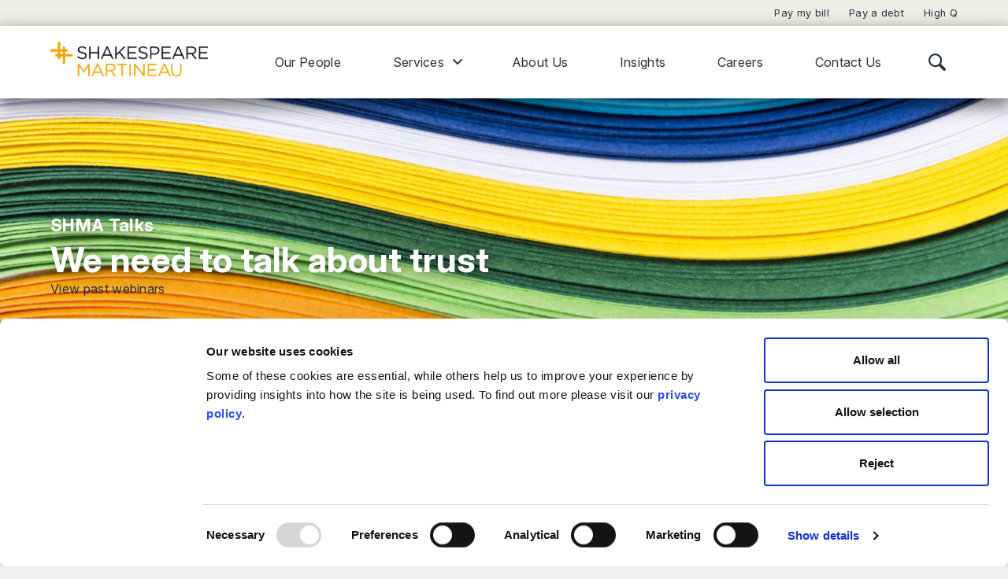

--- FILE ---
content_type: text/html; charset=UTF-8
request_url: https://www.shma.co.uk/on-demand/shma-talks-we-need-to-talk-about-trust/
body_size: 64594
content:
<!doctype html>
<html lang="en-GB">
	<head>
		<style>.async-hide { opacity: 0 !important} </style>
		<script data-cookieconsent="ignore">
			window.dataLayer = window.dataLayer || [];
			function gtag() {
			    dataLayer.push(arguments);
			}
			gtag("consent", "default", {
			    ad_personalization: "denied",
			    ad_storage: "denied",
			    ad_user_data: "denied",
			    analytics_storage: "denied",
			    functionality_storage: "denied",
			    personalization_storage: "denied",
			    security_storage: "granted",
			    wait_for_update: 500,
			});
			gtag("set", "ads_data_redaction", true);
			gtag("set", "url_passthrough", false);
			window.addEventListener('CookiebotOnDialogDisplay', function (e) {
				var privacyLink = document.querySelector('#CybotCookiebotDialogBodyContentText a[href="https://ampa.co.uk/privacy-policy/"]'),
				aboutPrivacyLink = document.querySelector('#CybotCookiebotDialogDetailBodyContentTextAbout a[href="https://ampa.co.uk/privacy-policy/"]'),
				cookiesLink = document.querySelector('#CybotCookiebotDialogDetailBodyContentTextAbout a[href="https://ampa.co.uk/cookie-policy/"');
				privacyLink.href = 'https://www.shma.co.uk/privacy-policy/';
				cookiesLink.href = 'https://www.shma.co.uk/cookie-policy/';
				aboutPrivacyLink.href = 'https://www.shma.co.uk/privacy-policy/';
			}, false);
		</script>
		<style>
			a#CybotCookiebotDialogPoweredbyCybot,
			div#CybotCookiebotDialogPoweredByText {
				display: none;
			}

			#CookiebotWidget .CookiebotWidget-body .CookiebotWidget-main-logo {
				display: none;
			}
			/*div#CybotCookiebotDialog:before {
				content: "";
				width: 100vw;
				height: 100vh;
				position: absolute;
				top: -100vh;
				background: rgba(0,0,0,0.7);
				z-index: 10000;
				left: 0;
			}

			div#CybotCookiebotDialog {
				z-index: 1000;
				overflow: visible;
			}*/
		</style>
		<script id="Cookiebot" src="https://consent.cookiebot.com/uc.js" data-cbid="d639ff23-e423-4f38-aad4-723e67625891" type="text/javascript" data-consentmode-defaults="disabled" data-blockingmode="auto"></script>
		<meta name='robots' content='index, follow, max-image-preview:large, max-snippet:-1, max-video-preview:-1' />

	<!-- This site is optimized with the Yoast SEO plugin v26.7 - https://yoast.com/wordpress/plugins/seo/ -->
	<title>SHMA Talks: We need to talk about trust | Shakespeare Martineau</title>
	<meta name="description" content="In our latest SHMA Talks episode we be cover the topic of trust in leadership. Relevant to leaders at all levels, hear from our exciting panel" />
	<link rel="canonical" href="https://www.shma.co.uk/on-demand/shma-talks-we-need-to-talk-about-trust/" />
	<meta property="og:locale" content="en_GB" />
	<meta property="og:type" content="article" />
	<meta property="og:title" content="SHMA Talks: We need to talk about trust | Shakespeare Martineau" />
	<meta property="og:description" content="In our latest SHMA Talks episode we be cover the topic of trust in leadership. Relevant to leaders at all levels, hear from our exciting panel" />
	<meta property="og:url" content="https://www.shma.co.uk/on-demand/shma-talks-we-need-to-talk-about-trust/" />
	<meta property="og:site_name" content="Shakespeare Martineau" />
	<meta property="article:modified_time" content="2021-04-12T16:40:25+00:00" />
	<meta property="og:image" content="https://www.shma.co.uk/wp-content/uploads/sites/7/2020/07/Sarah-WalkerS-Pete-John-Keith-L.png" />
	<meta property="og:image:width" content="1400" />
	<meta property="og:image:height" content="900" />
	<meta property="og:image:type" content="image/png" />
	<meta name="twitter:card" content="summary_large_image" />
	<meta name="twitter:label1" content="Estimated reading time" />
	<meta name="twitter:data1" content="66 minutes" />
	<script type="application/ld+json" class="yoast-schema-graph">{"@context":"https://schema.org","@graph":[{"@type":"WebPage","@id":"https://www.shma.co.uk/on-demand/shma-talks-we-need-to-talk-about-trust/","url":"https://www.shma.co.uk/on-demand/shma-talks-we-need-to-talk-about-trust/","name":"SHMA Talks: We need to talk about trust | Shakespeare Martineau","isPartOf":{"@id":"https://www.shma.co.uk/#website"},"primaryImageOfPage":{"@id":"https://www.shma.co.uk/on-demand/shma-talks-we-need-to-talk-about-trust/#primaryimage"},"image":{"@id":"https://www.shma.co.uk/on-demand/shma-talks-we-need-to-talk-about-trust/#primaryimage"},"thumbnailUrl":"https://www.shma.co.uk/wp-content/uploads/sites/7/2020/07/Sarah-WalkerS-Pete-John-Keith-L.png","datePublished":"2020-07-13T15:30:12+00:00","dateModified":"2021-04-12T16:40:25+00:00","description":"In our latest SHMA Talks episode we be cover the topic of trust in leadership. Relevant to leaders at all levels, hear from our exciting panel","breadcrumb":{"@id":"https://www.shma.co.uk/on-demand/shma-talks-we-need-to-talk-about-trust/#breadcrumb"},"inLanguage":"en-GB","potentialAction":[{"@type":"ReadAction","target":["https://www.shma.co.uk/on-demand/shma-talks-we-need-to-talk-about-trust/"]}]},{"@type":"ImageObject","inLanguage":"en-GB","@id":"https://www.shma.co.uk/on-demand/shma-talks-we-need-to-talk-about-trust/#primaryimage","url":"https://www.shma.co.uk/wp-content/uploads/sites/7/2020/07/Sarah-WalkerS-Pete-John-Keith-L.png","contentUrl":"https://www.shma.co.uk/wp-content/uploads/sites/7/2020/07/Sarah-WalkerS-Pete-John-Keith-L.png","width":1400,"height":900},{"@type":"BreadcrumbList","@id":"https://www.shma.co.uk/on-demand/shma-talks-we-need-to-talk-about-trust/#breadcrumb","itemListElement":[{"@type":"ListItem","position":1,"name":"Home","item":"https://www.shma.co.uk/"},{"@type":"ListItem","position":2,"name":"SHMA Talks: We need to talk about trust"}]},{"@type":"WebSite","@id":"https://www.shma.co.uk/#website","url":"https://www.shma.co.uk/","name":"Shakespeare Martineau","description":"","publisher":{"@id":"https://www.shma.co.uk/#organization"},"potentialAction":[{"@type":"SearchAction","target":{"@type":"EntryPoint","urlTemplate":"https://www.shma.co.uk/?s={search_term_string}"},"query-input":{"@type":"PropertyValueSpecification","valueRequired":true,"valueName":"search_term_string"}}],"inLanguage":"en-GB"},{"@type":"Organization","@id":"https://www.shma.co.uk/#organization","name":"Shakespeare Martineau","url":"https://www.shma.co.uk/","logo":{"@type":"ImageObject","inLanguage":"en-GB","@id":"https://www.shma.co.uk/#/schema/logo/image/","url":"https://www.shma.co.uk/wp-content/uploads/sites/7/2021/04/Stacked_SHMA_Logo.png","contentUrl":"https://www.shma.co.uk/wp-content/uploads/sites/7/2021/04/Stacked_SHMA_Logo.png","width":2090,"height":465,"caption":"Shakespeare Martineau"},"image":{"@id":"https://www.shma.co.uk/#/schema/logo/image/"}}]}</script>
	<!-- / Yoast SEO plugin. -->


<link rel='dns-prefetch' href='//www.shma.co.uk' />
<link rel='dns-prefetch' href='//use.fontawesome.com' />
<style id='wp-img-auto-sizes-contain-inline-css' type='text/css'>
img:is([sizes=auto i],[sizes^="auto," i]){contain-intrinsic-size:3000px 1500px}
/*# sourceURL=wp-img-auto-sizes-contain-inline-css */
</style>
<style id='classic-theme-styles-inline-css' type='text/css'>
/*! This file is auto-generated */
.wp-block-button__link{color:#fff;background-color:#32373c;border-radius:9999px;box-shadow:none;text-decoration:none;padding:calc(.667em + 2px) calc(1.333em + 2px);font-size:1.125em}.wp-block-file__button{background:#32373c;color:#fff;text-decoration:none}
/*# sourceURL=/wp-includes/css/classic-themes.min.css */
</style>
<link rel='stylesheet' id='wp-components-css' href='https://www.shma.co.uk/wp-includes/css/dist/components/style.min.css?ver=6.9' type='text/css' media='all' />
<link rel='stylesheet' id='wp-preferences-css' href='https://www.shma.co.uk/wp-includes/css/dist/preferences/style.min.css?ver=6.9' type='text/css' media='all' />
<link rel='stylesheet' id='wp-block-editor-css' href='https://www.shma.co.uk/wp-includes/css/dist/block-editor/style.min.css?ver=6.9' type='text/css' media='all' />
<link rel='stylesheet' id='popup-maker-block-library-style-css' href='https://www.shma.co.uk/wp-content/plugins/popup-maker/dist/packages/block-library-style.css?ver=dbea705cfafe089d65f1' type='text/css' media='all' />
<style id='font-awesome-svg-styles-default-inline-css' type='text/css'>
.svg-inline--fa {
  display: inline-block;
  height: 1em;
  overflow: visible;
  vertical-align: -.125em;
}
/*# sourceURL=font-awesome-svg-styles-default-inline-css */
</style>
<link rel='stylesheet' id='font-awesome-svg-styles-css' href='https://www.shma.co.uk/wp-content/uploads/sites/7/font-awesome/v6.5.1/css/svg-with-js.css' type='text/css' media='all' />
<style id='font-awesome-svg-styles-inline-css' type='text/css'>
   .wp-block-font-awesome-icon svg::before,
   .wp-rich-text-font-awesome-icon svg::before {content: unset;}
/*# sourceURL=font-awesome-svg-styles-inline-css */
</style>
<style id='fl-builder-layout-28331-inline-css' type='text/css'>
.fl-builder-content *,.fl-builder-content *:before,.fl-builder-content *:after {-webkit-box-sizing: border-box;-moz-box-sizing: border-box;box-sizing: border-box;}.fl-row:before,.fl-row:after,.fl-row-content:before,.fl-row-content:after,.fl-col-group:before,.fl-col-group:after,.fl-col:before,.fl-col:after,.fl-module:not([data-accepts]):before,.fl-module:not([data-accepts]):after,.fl-module-content:before,.fl-module-content:after {display: table;content: " ";}.fl-row:after,.fl-row-content:after,.fl-col-group:after,.fl-col:after,.fl-module:not([data-accepts]):after,.fl-module-content:after {clear: both;}.fl-clear {clear: both;}.fl-row,.fl-row-content {margin-left: auto;margin-right: auto;min-width: 0;}.fl-row-content-wrap {position: relative;}.fl-builder-mobile .fl-row-bg-photo .fl-row-content-wrap {background-attachment: scroll;}.fl-row-bg-video,.fl-row-bg-video .fl-row-content,.fl-row-bg-embed,.fl-row-bg-embed .fl-row-content {position: relative;}.fl-row-bg-video .fl-bg-video,.fl-row-bg-embed .fl-bg-embed-code {bottom: 0;left: 0;overflow: hidden;position: absolute;right: 0;top: 0;}.fl-row-bg-video .fl-bg-video video,.fl-row-bg-embed .fl-bg-embed-code video {bottom: 0;left: 0px;max-width: none;position: absolute;right: 0;top: 0px;}.fl-row-bg-video .fl-bg-video video {min-width: 100%;min-height: 100%;width: auto;height: auto;}.fl-row-bg-video .fl-bg-video iframe,.fl-row-bg-embed .fl-bg-embed-code iframe {pointer-events: none;width: 100vw;height: 56.25vw; max-width: none;min-height: 100vh;min-width: 177.77vh; position: absolute;top: 50%;left: 50%;-ms-transform: translate(-50%, -50%); -webkit-transform: translate(-50%, -50%); transform: translate(-50%, -50%);}.fl-bg-video-fallback {background-position: 50% 50%;background-repeat: no-repeat;background-size: cover;bottom: 0px;left: 0px;position: absolute;right: 0px;top: 0px;}.fl-row-bg-slideshow,.fl-row-bg-slideshow .fl-row-content {position: relative;}.fl-row .fl-bg-slideshow {bottom: 0;left: 0;overflow: hidden;position: absolute;right: 0;top: 0;z-index: 0;}.fl-builder-edit .fl-row .fl-bg-slideshow * {bottom: 0;height: auto !important;left: 0;position: absolute !important;right: 0;top: 0;}.fl-row-bg-overlay .fl-row-content-wrap:after {border-radius: inherit;content: '';display: block;position: absolute;top: 0;right: 0;bottom: 0;left: 0;z-index: 0;}.fl-row-bg-overlay .fl-row-content {position: relative;z-index: 1;}.fl-row-default-height .fl-row-content-wrap,.fl-row-custom-height .fl-row-content-wrap {display: -webkit-box;display: -webkit-flex;display: -ms-flexbox;display: flex;min-height: 100vh;}.fl-row-overlap-top .fl-row-content-wrap {display: -webkit-inline-box;display: -webkit-inline-flex;display: -moz-inline-box;display: -ms-inline-flexbox;display: inline-flex;width: 100%;}.fl-row-default-height .fl-row-content-wrap,.fl-row-custom-height .fl-row-content-wrap {min-height: 0;}.fl-row-default-height .fl-row-content,.fl-row-full-height .fl-row-content,.fl-row-custom-height .fl-row-content {-webkit-box-flex: 1 1 auto; -moz-box-flex: 1 1 auto;-webkit-flex: 1 1 auto;-ms-flex: 1 1 auto;flex: 1 1 auto;}.fl-row-default-height .fl-row-full-width.fl-row-content,.fl-row-full-height .fl-row-full-width.fl-row-content,.fl-row-custom-height .fl-row-full-width.fl-row-content {max-width: 100%;width: 100%;}.fl-row-default-height.fl-row-align-center .fl-row-content-wrap,.fl-row-full-height.fl-row-align-center .fl-row-content-wrap,.fl-row-custom-height.fl-row-align-center .fl-row-content-wrap {-webkit-align-items: center;-webkit-box-align: center;-webkit-box-pack: center;-webkit-justify-content: center;-ms-flex-align: center;-ms-flex-pack: center;justify-content: center;align-items: center;}.fl-row-default-height.fl-row-align-bottom .fl-row-content-wrap,.fl-row-full-height.fl-row-align-bottom .fl-row-content-wrap,.fl-row-custom-height.fl-row-align-bottom .fl-row-content-wrap {-webkit-align-items: flex-end;-webkit-justify-content: flex-end;-webkit-box-align: end;-webkit-box-pack: end;-ms-flex-align: end;-ms-flex-pack: end;justify-content: flex-end;align-items: flex-end;}.fl-col-group-equal-height {display: flex;flex-wrap: wrap;width: 100%;}.fl-col-group-equal-height.fl-col-group-has-child-loading {flex-wrap: nowrap;}.fl-col-group-equal-height .fl-col,.fl-col-group-equal-height .fl-col-content {display: flex;flex: 1 1 auto;}.fl-col-group-equal-height .fl-col-content {flex-direction: column;flex-shrink: 1;min-width: 1px;max-width: 100%;width: 100%;}.fl-col-group-equal-height:before,.fl-col-group-equal-height .fl-col:before,.fl-col-group-equal-height .fl-col-content:before,.fl-col-group-equal-height:after,.fl-col-group-equal-height .fl-col:after,.fl-col-group-equal-height .fl-col-content:after{content: none;}.fl-col-group-nested.fl-col-group-equal-height.fl-col-group-align-top .fl-col-content,.fl-col-group-equal-height.fl-col-group-align-top .fl-col-content {justify-content: flex-start;}.fl-col-group-nested.fl-col-group-equal-height.fl-col-group-align-center .fl-col-content,.fl-col-group-equal-height.fl-col-group-align-center .fl-col-content {justify-content: center;}.fl-col-group-nested.fl-col-group-equal-height.fl-col-group-align-bottom .fl-col-content,.fl-col-group-equal-height.fl-col-group-align-bottom .fl-col-content {justify-content: flex-end;}.fl-col-group-equal-height.fl-col-group-align-center .fl-col-group {width: 100%;}.fl-col {float: left;min-height: 1px;}.fl-col-bg-overlay .fl-col-content {position: relative;}.fl-col-bg-overlay .fl-col-content:after {border-radius: inherit;content: '';display: block;position: absolute;top: 0;right: 0;bottom: 0;left: 0;z-index: 0;}.fl-col-bg-overlay .fl-module {position: relative;z-index: 2;}.single:not(.woocommerce).single-fl-builder-template .fl-content {width: 100%;}.fl-builder-layer {position: absolute;top:0;left:0;right: 0;bottom: 0;z-index: 0;pointer-events: none;overflow: hidden;}.fl-builder-shape-layer {z-index: 0;}.fl-builder-shape-layer.fl-builder-bottom-edge-layer {z-index: 1;}.fl-row-bg-overlay .fl-builder-shape-layer {z-index: 1;}.fl-row-bg-overlay .fl-builder-shape-layer.fl-builder-bottom-edge-layer {z-index: 2;}.fl-row-has-layers .fl-row-content {z-index: 1;}.fl-row-bg-overlay .fl-row-content {z-index: 2;}.fl-builder-layer > * {display: block;position: absolute;top:0;left:0;width: 100%;}.fl-builder-layer + .fl-row-content {position: relative;}.fl-builder-layer .fl-shape {fill: #aaa;stroke: none;stroke-width: 0;width:100%;}@supports (-webkit-touch-callout: inherit) {.fl-row.fl-row-bg-parallax .fl-row-content-wrap,.fl-row.fl-row-bg-fixed .fl-row-content-wrap {background-position: center !important;background-attachment: scroll !important;}}@supports (-webkit-touch-callout: none) {.fl-row.fl-row-bg-fixed .fl-row-content-wrap {background-position: center !important;background-attachment: scroll !important;}}.fl-clearfix:before,.fl-clearfix:after {display: table;content: " ";}.fl-clearfix:after {clear: both;}.sr-only {position: absolute;width: 1px;height: 1px;padding: 0;overflow: hidden;clip: rect(0,0,0,0);white-space: nowrap;border: 0;}.fl-builder-content .fl-button:is(a, button),.fl-builder-content a.fl-button:visited {border-radius: 4px;display: inline-block;font-size: 16px;font-weight: normal;line-height: 18px;padding: 12px 24px;text-decoration: none;text-shadow: none;}.fl-builder-content .fl-button:hover {text-decoration: none;}.fl-builder-content .fl-button:active {position: relative;top: 1px;}.fl-builder-content .fl-button-width-full .fl-button {width: 100%;display: block;text-align: center;}.fl-builder-content .fl-button-width-custom .fl-button {display: inline-block;text-align: center;max-width: 100%;}.fl-builder-content .fl-button-left {text-align: left;}.fl-builder-content .fl-button-center {text-align: center;}.fl-builder-content .fl-button-right {text-align: right;}.fl-builder-content .fl-button i {font-size: 1.3em;height: auto;margin-right:8px;vertical-align: middle;width: auto;}.fl-builder-content .fl-button i.fl-button-icon-after {margin-left: 8px;margin-right: 0;}.fl-builder-content .fl-button-has-icon .fl-button-text {vertical-align: middle;}.fl-icon-wrap {display: inline-block;}.fl-icon {display: table-cell;vertical-align: middle;}.fl-icon a {text-decoration: none;}.fl-icon i {float: right;height: auto;width: auto;}.fl-icon i:before {border: none !important;height: auto;width: auto;}.fl-icon-text {display: table-cell;text-align: left;padding-left: 15px;vertical-align: middle;}.fl-icon-text-empty {display: none;}.fl-icon-text *:last-child {margin: 0 !important;padding: 0 !important;}.fl-icon-text a {text-decoration: none;}.fl-icon-text span {display: block;}.fl-icon-text span.mce-edit-focus {min-width: 1px;}.fl-module img {max-width: 100%;}.fl-photo {line-height: 0;position: relative;}.fl-photo-align-left {text-align: left;}.fl-photo-align-center {text-align: center;}.fl-photo-align-right {text-align: right;}.fl-photo-content {display: inline-block;line-height: 0;position: relative;max-width: 100%;}.fl-photo-img-svg {width: 100%;}.fl-photo-content img {display: inline;height: auto;max-width: 100%;}.fl-photo-crop-circle img {-webkit-border-radius: 100%;-moz-border-radius: 100%;border-radius: 100%;}.fl-photo-caption {font-size: 13px;line-height: 18px;overflow: hidden;text-overflow: ellipsis;}.fl-photo-caption-below {padding-bottom: 20px;padding-top: 10px;}.fl-photo-caption-hover {background: rgba(0,0,0,0.7);bottom: 0;color: #fff;left: 0;opacity: 0;filter: alpha(opacity = 0);padding: 10px 15px;position: absolute;right: 0;-webkit-transition:opacity 0.3s ease-in;-moz-transition:opacity 0.3s ease-in;transition:opacity 0.3s ease-in;}.fl-photo-content:hover .fl-photo-caption-hover {opacity: 100;filter: alpha(opacity = 100);}.fl-builder-pagination,.fl-builder-pagination-load-more {padding: 40px 0;}.fl-builder-pagination ul.page-numbers {list-style: none;margin: 0;padding: 0;text-align: center;}.fl-builder-pagination li {display: inline-block;list-style: none;margin: 0;padding: 0;}.fl-builder-pagination li a.page-numbers,.fl-builder-pagination li span.page-numbers {border: 1px solid #e6e6e6;display: inline-block;padding: 5px 10px;margin: 0 0 5px;}.fl-builder-pagination li a.page-numbers:hover,.fl-builder-pagination li span.current {background: #f5f5f5;text-decoration: none;}.fl-slideshow,.fl-slideshow * {-webkit-box-sizing: content-box;-moz-box-sizing: content-box;box-sizing: content-box;}.fl-slideshow .fl-slideshow-image img {max-width: none !important;}.fl-slideshow-social {line-height: 0 !important;}.fl-slideshow-social * {margin: 0 !important;}.fl-builder-content .bx-wrapper .bx-viewport {background: transparent;border: none;box-shadow: none;left: 0;}.mfp-wrap button.mfp-arrow,.mfp-wrap button.mfp-arrow:active,.mfp-wrap button.mfp-arrow:hover,.mfp-wrap button.mfp-arrow:focus {background: transparent !important;border: none !important;outline: none;position: absolute;top: 50%;box-shadow: none !important;}.mfp-wrap .mfp-close,.mfp-wrap .mfp-close:active,.mfp-wrap .mfp-close:hover,.mfp-wrap .mfp-close:focus {background: transparent !important;border: none !important;outline: none;position: absolute;top: 0;box-shadow: none !important;}.admin-bar .mfp-wrap .mfp-close,.admin-bar .mfp-wrap .mfp-close:active,.admin-bar .mfp-wrap .mfp-close:hover,.admin-bar .mfp-wrap .mfp-close:focus {top: 32px!important;}img.mfp-img {padding: 0;}.mfp-counter {display: none;}.mfp-wrap .mfp-preloader.fa {font-size: 30px;}.fl-form-field {margin-bottom: 15px;}.fl-form-field input.fl-form-error {border-color: #DD6420;}.fl-form-error-message {clear: both;color: #DD6420;display: none;padding-top: 8px;font-size: 12px;font-weight: lighter;}.fl-form-button-disabled {opacity: 0.5;}.fl-animation {opacity: 0;}body.fl-no-js .fl-animation {opacity: 1;}.fl-builder-preview .fl-animation,.fl-builder-edit .fl-animation,.fl-animated {opacity: 1;}.fl-animated {animation-fill-mode: both;}.fl-button.fl-button-icon-animation i {width: 0 !important;opacity: 0;transition: all 0.2s ease-out;}.fl-button.fl-button-icon-animation:hover i {opacity: 1 !important;}.fl-button.fl-button-icon-animation i.fl-button-icon-after {margin-left: 0px !important;}.fl-button.fl-button-icon-animation:hover i.fl-button-icon-after {margin-left: 10px !important;}.fl-button.fl-button-icon-animation i.fl-button-icon-before {margin-right: 0 !important;}.fl-button.fl-button-icon-animation:hover i.fl-button-icon-before {margin-right: 20px !important;margin-left: -10px;}.fl-builder-content .fl-button:is(a, button),.fl-builder-content a.fl-button:visited {background: #fafafa;border: 1px solid #ccc;color: #333;}.fl-builder-content .fl-button:is(a, button) *,.fl-builder-content a.fl-button:visited * {color: #333;}@media (max-width: 1200px) {}@media (max-width: 992px) { .fl-col-group.fl-col-group-medium-reversed {display: -webkit-flex;display: flex;-webkit-flex-wrap: wrap-reverse;flex-wrap: wrap-reverse;flex-direction: row-reverse;} }@media (max-width: 768px) { .fl-row-content-wrap {background-attachment: scroll !important;}.fl-row-bg-parallax .fl-row-content-wrap {background-attachment: scroll !important;background-position: center center !important;}.fl-col-group.fl-col-group-equal-height {display: block;}.fl-col-group.fl-col-group-equal-height.fl-col-group-custom-width {display: -webkit-box;display: -webkit-flex;display: flex;}.fl-col-group.fl-col-group-responsive-reversed {display: -webkit-flex;display: flex;-webkit-flex-wrap: wrap-reverse;flex-wrap: wrap-reverse;flex-direction: row-reverse;}.fl-col-group.fl-col-group-responsive-reversed .fl-col:not(.fl-col-small-custom-width) {flex-basis: 100%;width: 100% !important;}.fl-col-group.fl-col-group-medium-reversed:not(.fl-col-group-responsive-reversed) {display: unset;display: unset;-webkit-flex-wrap: unset;flex-wrap: unset;flex-direction: unset;}.fl-col {clear: both;float: none;margin-left: auto;margin-right: auto;width: auto !important;}.fl-col-small:not(.fl-col-small-full-width) {max-width: 400px;}.fl-block-col-resize {display:none;}.fl-row[data-node] .fl-row-content-wrap {margin: 0;padding-left: 0;padding-right: 0;}.fl-row[data-node] .fl-bg-video,.fl-row[data-node] .fl-bg-slideshow {left: 0;right: 0;}.fl-col[data-node] .fl-col-content {margin: 0;padding-left: 0;padding-right: 0;} }@media (min-width: 1201px) {html .fl-visible-large:not(.fl-visible-desktop),html .fl-visible-medium:not(.fl-visible-desktop),html .fl-visible-mobile:not(.fl-visible-desktop) {display: none;}}@media (min-width: 993px) and (max-width: 1200px) {html .fl-visible-desktop:not(.fl-visible-large),html .fl-visible-medium:not(.fl-visible-large),html .fl-visible-mobile:not(.fl-visible-large) {display: none;}}@media (min-width: 769px) and (max-width: 992px) {html .fl-visible-desktop:not(.fl-visible-medium),html .fl-visible-large:not(.fl-visible-medium),html .fl-visible-mobile:not(.fl-visible-medium) {display: none;}}@media (max-width: 768px) {html .fl-visible-desktop:not(.fl-visible-mobile),html .fl-visible-large:not(.fl-visible-mobile),html .fl-visible-medium:not(.fl-visible-mobile) {display: none;}}.fl-col-content {display: flex;flex-direction: column;margin-top: 0px;margin-right: 0px;margin-bottom: 0px;margin-left: 0px;padding-top: 0px;padding-right: 0px;padding-bottom: 0px;padding-left: 0px;}.fl-row-fixed-width {max-width: 1241px;}.fl-builder-content > .fl-module-box {margin: 0;}.fl-row-content-wrap, .fl-builder-content > .fl-module-box {margin-top: 0px;margin-right: 0px;margin-bottom: 0px;margin-left: 0px;padding-top: 2%;padding-right: 5%;padding-bottom: 2%;padding-left: 5%;}.fl-module-content, .fl-module:where(.fl-module:not(:has(> .fl-module-content))) {margin-top: 20px;margin-right: 20px;margin-bottom: 20px;margin-left: 20px;}.fl-builder-content .fl-node-5f0c7caf1b2c3 h1,.fl-builder-content .fl-node-5f0c7caf1b2c3 h2,.fl-builder-content .fl-node-5f0c7caf1b2c3 h3,.fl-builder-content .fl-node-5f0c7caf1b2c3 h4,.fl-builder-content .fl-node-5f0c7caf1b2c3 h5,.fl-builder-content .fl-node-5f0c7caf1b2c3 h6,.fl-builder-content .fl-node-5f0c7caf1b2c3 h1 a,.fl-builder-content .fl-node-5f0c7caf1b2c3 h2 a,.fl-builder-content .fl-node-5f0c7caf1b2c3 h3 a,.fl-builder-content .fl-node-5f0c7caf1b2c3 h4 a,.fl-builder-content .fl-node-5f0c7caf1b2c3 h5 a,.fl-builder-content .fl-node-5f0c7caf1b2c3 h6 a {color: #ffffff;}.fl-node-5f0c7caf1b2c3.fl-row-full-height > .fl-row-content-wrap,.fl-node-5f0c7caf1b2c3.fl-row-custom-height > .fl-row-content-wrap {display: -webkit-box;display: -webkit-flex;display: -ms-flexbox;display: flex;}.fl-node-5f0c7caf1b2c3.fl-row-full-height > .fl-row-content-wrap {min-height: 100vh;}.fl-node-5f0c7caf1b2c3.fl-row-custom-height > .fl-row-content-wrap {min-height: 0;}.fl-builder-edit .fl-node-5f0c7caf1b2c3.fl-row-full-height > .fl-row-content-wrap {min-height: calc( 100vh - 48px );}@media all and (width: 768px) and (height: 1024px) and (orientation:portrait){.fl-node-5f0c7caf1b2c3.fl-row-full-height > .fl-row-content-wrap {min-height: 1024px;}}@media all and (width: 1024px) and (height: 768px) and (orientation:landscape){.fl-node-5f0c7caf1b2c3.fl-row-full-height > .fl-row-content-wrap {min-height: 768px;}}@media screen and (aspect-ratio: 40/71) {.fl-node-5f0c7caf1b2c3.fl-row-full-height > .fl-row-content-wrap {min-height: 500px;}}.fl-node-5f0c7caf1b2c3 > .fl-row-content-wrap {background-image: url(https://www.shma.co.uk/wp-content/uploads/sites/7/2020/05/iStock-939418998-scaled.jpg);background-repeat: no-repeat;background-position: center center;background-attachment: scroll;background-size: cover;}.fl-node-5f0c7caf1b2c3.fl-row-custom-height > .fl-row-content-wrap {min-height: 400px;}.fl-node-5f0c7caf1b2c3 .fl-row-content {max-width: 1326px;}.fl-node-5f0c7caf1b2e2 > .fl-row-content-wrap {background-color: #ffffff;}.fl-node-5f0c7caf1b2e2.fl-row-fixed-width, .fl-node-5f0c7caf1b2e2 .fl-row-fixed-width {max-width: 1941px;}.fl-node-5f0c7caf1b2ce.fl-row-fixed-width, .fl-node-5f0c7caf1b2ce .fl-row-fixed-width {max-width: 1801px;}.fl-node-5f0c7caf1b2d7 > .fl-row-content-wrap {background-color: #ffffff;}.fl-node-5f0c7caf1b2d7.fl-row-fixed-width, .fl-node-5f0c7caf1b2d7 .fl-row-fixed-width {max-width: 1733px;}.fl-node-5f228d1cd21fe.fl-row-fixed-width, .fl-node-5f228d1cd21fe .fl-row-fixed-width {max-width: 1787px;}.fl-node-5f228d12c2d03.fl-row-fixed-width, .fl-node-5f228d12c2d03 .fl-row-fixed-width {max-width: 1787px;}.fl-node-5f0c7caf1b2c8 > .fl-row-content-wrap {background-image: url(https://www.shma.co.uk/wp-content/uploads/sites/7/2018/10/cta-bg.png);background-repeat: no-repeat;background-position: center center;background-attachment: scroll;background-size: cover;}.fl-node-5f0c7caf1b2c8 .fl-row-content {max-width: 992px;} .fl-node-5f0c7caf1b2c8 > .fl-row-content-wrap {padding-top:10px;padding-bottom:10px;}.fl-node-5f0c7caf1b2c7 {width: 60.56%;}.fl-node-5f0c7caf1b2cb {width: 25.32%;}.fl-node-5f0c7caf1b2d0 {width: 100%;}.fl-node-5f0c7caf1b2d4 {width: 50%;}.fl-node-5f0c7caf1b2d5 {width: 100%;}.fl-node-5f0c7caf1b2dd {width: 100%;}.fl-node-5f0c7caf1b2e4 {width: 78.52%;}.fl-node-5f228d12c2d00 {width: 100%;}.fl-node-5f228d1cd21fb {width: 100%;}.fl-node-5f0c7caf1b2cd {width: 74.68%;}.fl-node-5f0c7caf1b2d9 {width: 50%;}.fl-node-5f0c7caf1b2e5 {width: 21.48%;}.fl-node-5f0c7caf1b2e7 {width: 39.44%;}.fl-button:is(a, button) {cursor: pointer;}.fl-node-5f0c7caf1b2c9.fl-button-wrap, .fl-node-5f0c7caf1b2c9 .fl-button-wrap {text-align: left;}.fl-builder-content .fl-node-5f0c7caf1b2c9 .fl-button:is(a, button) {padding-top: 16px;padding-right: 30px;padding-bottom: 16px;padding-left: 30px;}.fl-builder-content .fl-node-5f0c7caf1b2c9 .fl-button:is(a, button), .fl-builder-content .fl-node-5f0c7caf1b2c9 a.fl-button:visited, .fl-page .fl-builder-content .fl-node-5f0c7caf1b2c9 .fl-button:is(a, button), .fl-page .fl-builder-content .fl-node-5f0c7caf1b2c9 a.fl-button:visited {border: 1px solid #f39700;background-color: #ffa300;}.fl-builder-content .fl-node-5f0c7caf1b2c9 .fl-button:is(a, button):hover, .fl-builder-content .fl-node-5f0c7caf1b2c9 .fl-button:is(a, button):focus, .fl-page .fl-builder-content .fl-node-5f0c7caf1b2c9 .fl-button:is(a, button):hover, .fl-page .fl-builder-content .fl-node-5f0c7caf1b2c9 .fl-button:is(a, button):focus {border: 1px solid #f3f3f3;}.fl-builder-content .fl-node-5f0c7caf1b2c9 .fl-button:is(a, button), .fl-builder-content .fl-node-5f0c7caf1b2c9 a.fl-button:visited, .fl-builder-content .fl-node-5f0c7caf1b2c9 .fl-button:is(a, button):hover, .fl-builder-content .fl-node-5f0c7caf1b2c9 .fl-button:is(a, button):focus, .fl-page .fl-builder-content .fl-node-5f0c7caf1b2c9 .fl-button:is(a, button), .fl-page .fl-builder-content .fl-node-5f0c7caf1b2c9 a.fl-button:visited, .fl-page .fl-builder-content .fl-node-5f0c7caf1b2c9 .fl-button:is(a, button):hover, .fl-page .fl-builder-content .fl-node-5f0c7caf1b2c9 .fl-button:is(a, button):focus {border-color: #ffa300;border-top-width: 2px;border-right-width: 2px;border-bottom-width: 2px;border-left-width: 2px;border-top-left-radius: 100px;border-top-right-radius: 100px;border-bottom-left-radius: 100px;border-bottom-right-radius: 100px;box-shadow: 0px 10px 20px 0px rgba(0,0,0,0.2);}.fl-builder-content .fl-node-5f0c7caf1b2c9 .fl-button:is(a, button):hover, .fl-page .fl-builder-content .fl-node-5f0c7caf1b2c9 .fl-button:is(a, button):hover, .fl-page .fl-builder-content .fl-node-5f0c7caf1b2c9 .fl-button:is(a, button):hover, .fl-page .fl-page .fl-builder-content .fl-node-5f0c7caf1b2c9 .fl-button:is(a, button):hover {background-color: #ffffff;}.fl-builder-content .fl-node-5f0c7caf1b2c9 .fl-button:is(a, button), .fl-builder-content .fl-node-5f0c7caf1b2c9 a.fl-button:visited, .fl-builder-content .fl-node-5f0c7caf1b2c9 .fl-button:is(a, button) *, .fl-builder-content .fl-node-5f0c7caf1b2c9 a.fl-button:visited *, .fl-page .fl-builder-content .fl-node-5f0c7caf1b2c9 .fl-button:is(a, button), .fl-page .fl-builder-content .fl-node-5f0c7caf1b2c9 a.fl-button:visited, .fl-page .fl-builder-content .fl-node-5f0c7caf1b2c9 .fl-button:is(a, button) *, .fl-page .fl-builder-content .fl-node-5f0c7caf1b2c9 a.fl-button:visited * {color: #ffffff;}.fl-builder-content .fl-node-5f0c7caf1b2c9 .fl-button:is(a, button):hover, .fl-builder-content .fl-node-5f0c7caf1b2c9 .fl-button:is(a, button):hover span.fl-button-text, .fl-builder-content .fl-node-5f0c7caf1b2c9 .fl-button:is(a, button):hover *, .fl-page .fl-builder-content .fl-node-5f0c7caf1b2c9 .fl-button:is(a, button):hover, .fl-page .fl-builder-content .fl-node-5f0c7caf1b2c9 .fl-button:is(a, button):hover span.fl-button-text, .fl-page .fl-builder-content .fl-node-5f0c7caf1b2c9 .fl-button:is(a, button):hover * {color: #ffa300;}.fl-builder-content .fl-node-5f0c7caf1b2c9 .fl-button:is(a, button), .fl-builder-content .fl-node-5f0c7caf1b2c9 .fl-button:is(a, button) * {transition: none;-moz-transition: none;-webkit-transition: none;-o-transition: none;}.shma-embed-item{position: relative;overflow: hidden;width: 100%;padding-top: 56.25%;}.shma-embed-item iframe{position: absolute;top: 0;left: 0;bottom: 0;right: 0;width: 100%;height: 100%;overflow:hidden;}.fl-node-5f0c7caf1b2d1 .shma-embed-item{min-height: 750px;}@media(max-width:968px){.fl-node-5f0c7caf1b2d1 .shma-embed-item{min-height: 750px;}}.bg-item-white .event-snippet__date-wrap {background: #fff;}.bg-item-white .event-snippet__overlay {background-color: rgba(255,255,255,0.3);}.bg-item-white .event-snippet__angle {border-color: transparent transparent transparent #fff;}.bg-item-white .event-snippet__wrapper {background: #fff;}.bg-item-white .card-footer.event-snippet__footer {background: #fff;}.posts-block { display: flex; flex-wrap: wrap; flex-direction: row;} .posts-block .post-col { width: 100%; margin: 10px;} @media (min-width: 992px) { .posts-block .post-col { width: calc(50% - 20px);}} .posts-block .post-col:last-of-type { display: grid;} @media (min-width: 768px) and (max-width: 992px) { .posts-block .post-col:last-of-type { grid-template-columns: 50% 50%; gap: 0 10px;} .posts-block .post-col:last-of-type a.post { width: calc(100% - 10px) !important;}} .posts-block .post-col a.post { background: #fff; width: 100%; padding: 25px; margin-bottom: 20px; display: flex; flex-direction: row; flex-wrap: wrap;} .posts-block .post-col a.post.box-large { height: calc(100% - 20px);} .posts-block .post-col a.post.box-large img { width: 100%; height: 400px; object-fit: cover; object-position: bottom left; margin-bottom: 20px;} .posts-block .post-col a.post h3, .posts-block .post-col a.post h6 { margin-top: 0; margin-bottom: 10px; width: 100%;} .posts-block .post-col a.post .post-excerpt { margin-bottom: 15px; overflow: hidden; text-overflow: ellipsis; display: -webkit-box; -webkit-line-clamp: 3; -webkit-box-orient: vertical; padding-right: 10px;} .posts-block .post-col a.post .post-excerpt p { margin-top: 0;}.posts-block .post-col a.post .p-category{width:100%;margin-bottom:10px;font-size: 1rem;color: #696666;} .posts-block .post-col a.post span.post-date { font-size: 0.8rem; color: gray; align-self: flex-end; font-weight: 600; padding: 5px 10px 5px 0;} .posts-block .post-col a.post span.read-more { margin-left: auto; color: #00bfb2; font-weight: 600;}.posts-block .post-col a.post.archive-link{background: #263240;}.posts-block .post-col a.post.archive-link h4 {margin-bottom: 0;align-self: center;color:#fff;}.posts-block .post-col a.post.archive-link:hover h4 {color:#ffa300;}.posts-block .post-col:first-of-type a.post {height: calc(100% - 20px);}.fl-button:is(a, button) {cursor: pointer;}.fl-node-5f0c7caf1b2de.fl-button-wrap, .fl-node-5f0c7caf1b2de .fl-button-wrap {text-align: center;}.fl-builder-content .fl-node-5f0c7caf1b2de .fl-button:is(a, button) {padding-top: 16px;padding-right: 30px;padding-bottom: 16px;padding-left: 30px;}.fl-builder-content .fl-node-5f0c7caf1b2de .fl-button:is(a, button), .fl-builder-content .fl-node-5f0c7caf1b2de a.fl-button:visited, .fl-page .fl-builder-content .fl-node-5f0c7caf1b2de .fl-button:is(a, button), .fl-page .fl-builder-content .fl-node-5f0c7caf1b2de a.fl-button:visited {border: 1px solid #f39700;background-color: #ffa300;}.fl-builder-content .fl-node-5f0c7caf1b2de .fl-button:is(a, button):hover, .fl-builder-content .fl-node-5f0c7caf1b2de .fl-button:is(a, button):focus, .fl-page .fl-builder-content .fl-node-5f0c7caf1b2de .fl-button:is(a, button):hover, .fl-page .fl-builder-content .fl-node-5f0c7caf1b2de .fl-button:is(a, button):focus {border: 1px solid #f3f3f3;}.fl-builder-content .fl-node-5f0c7caf1b2de .fl-button:is(a, button), .fl-builder-content .fl-node-5f0c7caf1b2de a.fl-button:visited, .fl-builder-content .fl-node-5f0c7caf1b2de .fl-button:is(a, button):hover, .fl-builder-content .fl-node-5f0c7caf1b2de .fl-button:is(a, button):focus, .fl-page .fl-builder-content .fl-node-5f0c7caf1b2de .fl-button:is(a, button), .fl-page .fl-builder-content .fl-node-5f0c7caf1b2de a.fl-button:visited, .fl-page .fl-builder-content .fl-node-5f0c7caf1b2de .fl-button:is(a, button):hover, .fl-page .fl-builder-content .fl-node-5f0c7caf1b2de .fl-button:is(a, button):focus {border-color: #ffa300;border-top-width: 2px;border-right-width: 2px;border-bottom-width: 2px;border-left-width: 2px;border-top-left-radius: 100px;border-top-right-radius: 100px;border-bottom-left-radius: 100px;border-bottom-right-radius: 100px;box-shadow: 0px 10px 20px 0px rgba(0,0,0,0.2);}.fl-builder-content .fl-node-5f0c7caf1b2de .fl-button:is(a, button):hover, .fl-page .fl-builder-content .fl-node-5f0c7caf1b2de .fl-button:is(a, button):hover, .fl-page .fl-builder-content .fl-node-5f0c7caf1b2de .fl-button:is(a, button):hover, .fl-page .fl-page .fl-builder-content .fl-node-5f0c7caf1b2de .fl-button:is(a, button):hover {background-color: #ffffff;}.fl-builder-content .fl-node-5f0c7caf1b2de .fl-button:is(a, button), .fl-builder-content .fl-node-5f0c7caf1b2de a.fl-button:visited, .fl-builder-content .fl-node-5f0c7caf1b2de .fl-button:is(a, button) *, .fl-builder-content .fl-node-5f0c7caf1b2de a.fl-button:visited *, .fl-page .fl-builder-content .fl-node-5f0c7caf1b2de .fl-button:is(a, button), .fl-page .fl-builder-content .fl-node-5f0c7caf1b2de a.fl-button:visited, .fl-page .fl-builder-content .fl-node-5f0c7caf1b2de .fl-button:is(a, button) *, .fl-page .fl-builder-content .fl-node-5f0c7caf1b2de a.fl-button:visited * {color: #ffffff;}.fl-builder-content .fl-node-5f0c7caf1b2de .fl-button:is(a, button):hover, .fl-builder-content .fl-node-5f0c7caf1b2de .fl-button:is(a, button):hover span.fl-button-text, .fl-builder-content .fl-node-5f0c7caf1b2de .fl-button:is(a, button):hover *, .fl-page .fl-builder-content .fl-node-5f0c7caf1b2de .fl-button:is(a, button):hover, .fl-page .fl-builder-content .fl-node-5f0c7caf1b2de .fl-button:is(a, button):hover span.fl-button-text, .fl-page .fl-builder-content .fl-node-5f0c7caf1b2de .fl-button:is(a, button):hover * {color: #ffa300;}.fl-builder-content .fl-node-5f0c7caf1b2de .fl-button:is(a, button), .fl-builder-content .fl-node-5f0c7caf1b2de .fl-button:is(a, button) * {transition: none;-moz-transition: none;-webkit-transition: none;-o-transition: none;}.fl-builder-content .fl-rich-text strong {font-weight: bold;}.fl-module.fl-rich-text p:last-child {margin-bottom: 0;}.fl-builder-edit .fl-module.fl-rich-text p:not(:has(~ *:not(.fl-block-overlay))) {margin-bottom: 0;}.fl-module-heading .fl-heading {padding: 0 !important;margin: 0 !important;}.fl-node-5f0c7caf1b2e6.fl-module-heading .fl-heading {text-shadow: 0px 0px 31px #000000;} .fl-node-5f0c7caf1b2e6 > .fl-module-content {margin-bottom:0px;} .fl-node-5f0c7caf1b2e9 > .fl-module-content {margin-bottom:0px;} .fl-node-5f0c7caf1b2ea > .fl-module-content {margin-bottom:0px;} .fl-node-5f228d12c2d02 > .fl-module-content {margin-bottom:0px;} .fl-node-5f228d1cd21fd > .fl-module-content {margin-bottom:0px;}.fl-node-5f0c7caf1b2c5.fl-module-heading .fl-heading {font-size: 44px;text-shadow: 5px 5px 20px rgba(0,0,0,0.5);} .fl-node-5f0c7caf1b2c5 > .fl-module-content {margin-top:5px;} .fl-node-5f0c7caf1b2cc > .fl-module-content {margin-top:0px;} .fl-node-5f0c7caf1b2da > .fl-module-content {margin-top:0px;}.fl-button:is(a, button) {cursor: pointer;}.fl-node-5f0c7caf1b2df.fl-button-wrap, .fl-node-5f0c7caf1b2df .fl-button-wrap {text-align: center;}.fl-builder-content .fl-node-5f0c7caf1b2df .fl-button:is(a, button) {padding-top: 16px;padding-right: 30px;padding-bottom: 16px;padding-left: 30px;}.fl-builder-content .fl-node-5f0c7caf1b2df .fl-button:is(a, button), .fl-builder-content .fl-node-5f0c7caf1b2df a.fl-button:visited, .fl-page .fl-builder-content .fl-node-5f0c7caf1b2df .fl-button:is(a, button), .fl-page .fl-builder-content .fl-node-5f0c7caf1b2df a.fl-button:visited {border: 1px solid #f39700;background-color: #ffa300;}.fl-builder-content .fl-node-5f0c7caf1b2df .fl-button:is(a, button):hover, .fl-builder-content .fl-node-5f0c7caf1b2df .fl-button:is(a, button):focus, .fl-page .fl-builder-content .fl-node-5f0c7caf1b2df .fl-button:is(a, button):hover, .fl-page .fl-builder-content .fl-node-5f0c7caf1b2df .fl-button:is(a, button):focus {border: 1px solid #f3f3f3;}.fl-builder-content .fl-node-5f0c7caf1b2df .fl-button:is(a, button), .fl-builder-content .fl-node-5f0c7caf1b2df a.fl-button:visited, .fl-builder-content .fl-node-5f0c7caf1b2df .fl-button:is(a, button):hover, .fl-builder-content .fl-node-5f0c7caf1b2df .fl-button:is(a, button):focus, .fl-page .fl-builder-content .fl-node-5f0c7caf1b2df .fl-button:is(a, button), .fl-page .fl-builder-content .fl-node-5f0c7caf1b2df a.fl-button:visited, .fl-page .fl-builder-content .fl-node-5f0c7caf1b2df .fl-button:is(a, button):hover, .fl-page .fl-builder-content .fl-node-5f0c7caf1b2df .fl-button:is(a, button):focus {border-color: #ffa300;border-top-width: 2px;border-right-width: 2px;border-bottom-width: 2px;border-left-width: 2px;border-top-left-radius: 100px;border-top-right-radius: 100px;border-bottom-left-radius: 100px;border-bottom-right-radius: 100px;box-shadow: 0px 10px 20px 0px rgba(0,0,0,0.2);}.fl-builder-content .fl-node-5f0c7caf1b2df .fl-button:is(a, button):hover, .fl-page .fl-builder-content .fl-node-5f0c7caf1b2df .fl-button:is(a, button):hover, .fl-page .fl-builder-content .fl-node-5f0c7caf1b2df .fl-button:is(a, button):hover, .fl-page .fl-page .fl-builder-content .fl-node-5f0c7caf1b2df .fl-button:is(a, button):hover {background-color: #ffffff;}.fl-builder-content .fl-node-5f0c7caf1b2df .fl-button:is(a, button), .fl-builder-content .fl-node-5f0c7caf1b2df a.fl-button:visited, .fl-builder-content .fl-node-5f0c7caf1b2df .fl-button:is(a, button) *, .fl-builder-content .fl-node-5f0c7caf1b2df a.fl-button:visited *, .fl-page .fl-builder-content .fl-node-5f0c7caf1b2df .fl-button:is(a, button), .fl-page .fl-builder-content .fl-node-5f0c7caf1b2df a.fl-button:visited, .fl-page .fl-builder-content .fl-node-5f0c7caf1b2df .fl-button:is(a, button) *, .fl-page .fl-builder-content .fl-node-5f0c7caf1b2df a.fl-button:visited * {color: #ffffff;}.fl-builder-content .fl-node-5f0c7caf1b2df .fl-button:is(a, button):hover, .fl-builder-content .fl-node-5f0c7caf1b2df .fl-button:is(a, button):hover span.fl-button-text, .fl-builder-content .fl-node-5f0c7caf1b2df .fl-button:is(a, button):hover *, .fl-page .fl-builder-content .fl-node-5f0c7caf1b2df .fl-button:is(a, button):hover, .fl-page .fl-builder-content .fl-node-5f0c7caf1b2df .fl-button:is(a, button):hover span.fl-button-text, .fl-page .fl-builder-content .fl-node-5f0c7caf1b2df .fl-button:is(a, button):hover * {color: #ffa300;}.fl-builder-content .fl-node-5f0c7caf1b2df .fl-button:is(a, button), .fl-builder-content .fl-node-5f0c7caf1b2df .fl-button:is(a, button) * {transition: none;-moz-transition: none;-webkit-transition: none;-o-transition: none;}.fl-button:is(a, button) {cursor: pointer;}.fl-node-5f0c7caf1b2e0.fl-button-wrap, .fl-node-5f0c7caf1b2e0 .fl-button-wrap {text-align: center;}.fl-builder-content .fl-node-5f0c7caf1b2e0 .fl-button:is(a, button) {padding-top: 16px;padding-right: 30px;padding-bottom: 16px;padding-left: 30px;}.fl-builder-content .fl-node-5f0c7caf1b2e0 .fl-button:is(a, button), .fl-builder-content .fl-node-5f0c7caf1b2e0 a.fl-button:visited, .fl-page .fl-builder-content .fl-node-5f0c7caf1b2e0 .fl-button:is(a, button), .fl-page .fl-builder-content .fl-node-5f0c7caf1b2e0 a.fl-button:visited {border: 1px solid #f39700;background-color: #ffa300;}.fl-builder-content .fl-node-5f0c7caf1b2e0 .fl-button:is(a, button):hover, .fl-builder-content .fl-node-5f0c7caf1b2e0 .fl-button:is(a, button):focus, .fl-page .fl-builder-content .fl-node-5f0c7caf1b2e0 .fl-button:is(a, button):hover, .fl-page .fl-builder-content .fl-node-5f0c7caf1b2e0 .fl-button:is(a, button):focus {border: 1px solid #f3f3f3;}.fl-builder-content .fl-node-5f0c7caf1b2e0 .fl-button:is(a, button), .fl-builder-content .fl-node-5f0c7caf1b2e0 a.fl-button:visited, .fl-builder-content .fl-node-5f0c7caf1b2e0 .fl-button:is(a, button):hover, .fl-builder-content .fl-node-5f0c7caf1b2e0 .fl-button:is(a, button):focus, .fl-page .fl-builder-content .fl-node-5f0c7caf1b2e0 .fl-button:is(a, button), .fl-page .fl-builder-content .fl-node-5f0c7caf1b2e0 a.fl-button:visited, .fl-page .fl-builder-content .fl-node-5f0c7caf1b2e0 .fl-button:is(a, button):hover, .fl-page .fl-builder-content .fl-node-5f0c7caf1b2e0 .fl-button:is(a, button):focus {border-color: #ffa300;border-top-width: 2px;border-right-width: 2px;border-bottom-width: 2px;border-left-width: 2px;border-top-left-radius: 100px;border-top-right-radius: 100px;border-bottom-left-radius: 100px;border-bottom-right-radius: 100px;box-shadow: 0px 10px 20px 0px rgba(0,0,0,0.2);}.fl-builder-content .fl-node-5f0c7caf1b2e0 .fl-button:is(a, button):hover, .fl-page .fl-builder-content .fl-node-5f0c7caf1b2e0 .fl-button:is(a, button):hover, .fl-page .fl-builder-content .fl-node-5f0c7caf1b2e0 .fl-button:is(a, button):hover, .fl-page .fl-page .fl-builder-content .fl-node-5f0c7caf1b2e0 .fl-button:is(a, button):hover {background-color: #ffffff;}.fl-builder-content .fl-node-5f0c7caf1b2e0 .fl-button:is(a, button), .fl-builder-content .fl-node-5f0c7caf1b2e0 a.fl-button:visited, .fl-builder-content .fl-node-5f0c7caf1b2e0 .fl-button:is(a, button) *, .fl-builder-content .fl-node-5f0c7caf1b2e0 a.fl-button:visited *, .fl-page .fl-builder-content .fl-node-5f0c7caf1b2e0 .fl-button:is(a, button), .fl-page .fl-builder-content .fl-node-5f0c7caf1b2e0 a.fl-button:visited, .fl-page .fl-builder-content .fl-node-5f0c7caf1b2e0 .fl-button:is(a, button) *, .fl-page .fl-builder-content .fl-node-5f0c7caf1b2e0 a.fl-button:visited * {color: #ffffff;}.fl-builder-content .fl-node-5f0c7caf1b2e0 .fl-button:is(a, button):hover, .fl-builder-content .fl-node-5f0c7caf1b2e0 .fl-button:is(a, button):hover span.fl-button-text, .fl-builder-content .fl-node-5f0c7caf1b2e0 .fl-button:is(a, button):hover *, .fl-page .fl-builder-content .fl-node-5f0c7caf1b2e0 .fl-button:is(a, button):hover, .fl-page .fl-builder-content .fl-node-5f0c7caf1b2e0 .fl-button:is(a, button):hover span.fl-button-text, .fl-page .fl-builder-content .fl-node-5f0c7caf1b2e0 .fl-button:is(a, button):hover * {color: #ffa300;}.fl-builder-content .fl-node-5f0c7caf1b2e0 .fl-button:is(a, button), .fl-builder-content .fl-node-5f0c7caf1b2e0 .fl-button:is(a, button) * {transition: none;-moz-transition: none;-webkit-transition: none;-o-transition: none;}.white {color:#ffffff;}#contactForm-banner {position: relative;}#contactForm {position: absolute;right: 0;}.formBannerTitle {max-width: 55%;}#feefo-centre {margin: 0 auto;}#feefoCarousel {margin: 0 auto;}.feefoBadgeWide {max-width: 45%;}.feefoBadgeSq {max-width: 70%; display: block; margin: 0 auto;}#telephone-mob-btn {margin-left: -25px;}.service-section {border: 0!important;}.sliderBanner h2 {font-size: 2.5vw;}.sliderBanner p {font-size: 20px;}.blog-post-body a {text-decoration: underline;color: #f0753e;}.related-articles a {text-decoration: none!important;color: #f0753e; }.faqVideo {max-width: 600px;}#title {font-size: 5vw;}.subtitle {font-size: 1.2vw;}.orange {color: #ffa300;}.teal {#007ea7;}.header-1 {font-size: 3vw!important;}.header-2 {font-size: 2.8vw!important;}.figures {font-size: 4vw !important;line-height: 55px;}.shma-btn a {max-width:300px!important;}.feefo-badge-small {max-width: 170px!important;width: 100%;}.mainBannerImg {max-width: 80%!important;}.bodyContent h2 {margin-bottom: 25px;}.bodyContent h2:first-of-type {margin-top: 0;}.bodyContent h3 {margin-top: 20px;margin-bottom: 25px;}.bodyContent h4 {margin-top: 20px;margin-bottom: 25px;}.bodyContent h5 {margin-top: 20px;margin-bottom: 25px;}.bodyContent h6 {margin-top: 20px;margin-bottom: 25px;}.bodyContent p {margin-bottom: 25px;}.bodyContent a {color: #f0753e!important;font-weight: 900!important;text-decoration: underline !important;}.bodyContent a:hover {color: #90B2BF;}.mobOnly {display: none;}#partnerships {display: none;}.hideRow {display: none!important;}.showItem {display: block!important;}.serviceBorder {border-bottom: 2px #ffa300 solid;margin: 0 0 40px 0;padding: 0 0 20px 0;width: 100%;}.map {width: 100%;height: 450px;}.blueLink a {color: #90B2BF!important;font-weight: 900!important;text-decoration: underline !important;}.blueLink a:hover {color: #ffa300;}div.bodyContent ul {list-style-type: none;padding-left: 10px;margin: 30px 0px 40px 0;}div.bodyContent ul li {margin-bottom: 20px;padding-left: 30px;position: relative;}div.bodyContent ul li::before {content: '';display: inline-block;height: 15px;width: 15px;background-size: 15px;background-image: url(https://www.shma.co.uk/wp-content/uploads/sites/7/2022/07/li-mark-shma.png);background-repeat: no-repeat;background-position: center center;position: absolute;left: 0;top: 0.25em;}div.bodyContent ol {padding-left: 20px;margin: 30px 0px 40px 0;}div.bodyContent ol li {margin-bottom: 20px;padding-left: 10px;}div.bodyContent ol li::marker {color: #ffa300;font-weight: bold;}div.awardsList ul{list-style-type: none;margin-left: 30px;text-indent: -30px;}div.awardsList li{margin-bottom:20px; color: #fff;}div.awardsList ul li::before{content:'';display:inline-block;height:25px;width:25px;background-size:25px;background-image:url(https://www.shma.co.uk/wp-content/uploads/sites/7/2022/07/li-trophy-shma.png);background-repeat:no-repeat;margin-right:15px;background-position:center center;vertical-align:middle}div.localLinks ul{list-style-type: none;margin-left: 30px;text-indent: -30px;}div.localLinks li{margin-bottom:20px; color: #fff;}div.localLinks ul li::before{content:'';display:inline-block;height:15px;width:15px;background-size:15px;background-image:url(https://www.shma.co.uk/wp-content/uploads/sites/7/2022/08/li-mark-shma-arrow.png);background-repeat:no-repeat;margin-right:15px;background-position:center center;vertical-align:middle}.localLinks a {color: #90B2BF;text-decoration: underline;}.grey {color: #263240!important;}.awardsRow a {color: #ffa300;}.awardsRow a:hover {color: #90B2BF;text-decoration: underline;}.bodyContent img {}.bodyContent ol {margin-top:3%px;}.blogBodyContent hr {margin-top: 45px;margin-bottom:45px;}.bodyContent table {width: 100%;}.bodyContent tr {border: 2px solid #263240;}.bodyContent td {border: 2px solid #263240;padding: 10px;}.bodyContent th {border: 2px solid #263240;padding: 10px;background-color: #263240;color: white;}.bodyContent blockquote {background-color: #f2f2f2;padding: 30px 35px!important;border-left: 3px solid #ffa300;margin: 20px 0;}.bodyContent blockquote:before {background-image: none!important;display:none!important;}.bodyContent blockquote p:last-of-type:after {background-image: none!important;display:none!important;margin-bottom: 0;margin-top: 0;}.bodyContent blockquote p {background-image: none!important;margin-bottom: 15px;margin-top: 0;}blockquote p.question {margin-bottom: 50px;margin-top: 0;}.bodyContent blockquote p {background-image: none!important;margin-bottom: 15px;margin-top: 0;}.bodyContent p {margin-bottom: 25px;}.bodyContent blockquoute p {margin-bottom: 0;}.service-section-block img {border: 2px solid #ffa300;}.servicePageTitle {font-size: 40px!important;}.externalSpeaker {max-width: 150px;font-size: 12px;}.extSpkImg {margin: 0 auto;}.irBtn {background: #ffa300;color: #263240;border: 2px solid #ffa300;padding: 20px 30px;font-weight: 900;}.irBtn:hover {background: white;color: #ffa300;border: 2px solid #ffa300;}.rbTitle {font-size:2em;}.rbList {color: #ffa300;}.rbLink {color: #00bfb2; text-decoration: underline;}.rbHeader h4 {font-size:1.4em;}.rbHeader h3 {font-size:1.3em;}@media only screen and (max-width: 768px) {.post-author {display: none;}.bannerAward {display: none;}.feefoBadgeSq {display: none;}.title {font-size: 35px;}.subtitle { font-size: 15px;}.sliderBanner h2 {font-size: 40px;}.header-1 {font-size: 40px!important;}.header-2 {font-size: 40px!important;}.service-img {display: none!important;}.figures {font-size: 45px!important;}}#ic_attachFile {display: none;}.videoEmbed {aspect-ratio: 16 / 9;width: 85%;margin-left: 6%;}@media only screen and (max-width: 532px) {.header-1 {font-size: 36px!important;}.post-author {display: none;}#contactForm {position: relative;}.map {max-width: 350px;}.mainBannerImg {display: none;}#bannerSubTitle {text-align: center;}.servicePageTitle {font-size: 30px!important;}#bannerSubTitle{text-align: center;}#contactForm-banner {position: static;}.mobOnly {display: block;}#howWeHelpImg {display: none;}#introImg {display: none;}#search-mob {display: none;}#telephone-mob-btn {display: none;}div.blogBodyContent ul{margin-left: 0px;}div.awardsList ul{list-style-type: none;margin-left: 5px;text-indent: -30px;}}.serviceIconColumn:hover {transform: scale(1.05);}.serviceIconColumn:hover {transition: transform .5s ease;}.calconic-calculator {position: sticky!important;}.max-h-36 {max-height: 500px!important;}#footer-menu-list nav:before{content:"Shakespeare Martineau LLP ©2025";color:#fff;display: inline-block;font-size: 12px;position: relative;top: 4px;margin-right: 8px;}#footer-menu-list ul li{position:relative;padding-left:2px;}#footer-menu-list ul li:before{content: "/";position: absolute;left: -2px;top:5px;color: #fff;}.beigeBG {background-color: #f1f0ec!important;}.titleCaps {text-transform: lowercase;}.titleCaps::first-letter {text-transform: uppercase;}.bodyContent blockquote {background-color: #f2f2f2;padding: 30px 35px!important;border-left: 3px solid #ffa300;margin: 20px 0;}#summarize-button {display: none;}}
/*# sourceURL=fl-builder-layout-28331-inline-css */
</style>
<style id='if-so-public-dummy-inline-css' type='text/css'>
        .lds-dual-ring {
          display: inline-block;
          width: 16px;
          height: 16px;
        }
        .lds-dual-ring:after {
          content: " ";
          display: block;
          width: 16px;
          height: 16px;
          margin: 0px;
          border-radius: 50%;
          border: 3px solid #000;
          border-color: #000 transparent #000 transparent;
          animation: lds-dual-ring 1.2s linear infinite;
        }
        @keyframes lds-dual-ring {
          0% {
            transform: rotate(0deg);
          }
          100% {
            transform: rotate(360deg);
          }
        }
        /*loader 2*/
        .ifso-logo-loader {
            font-size: 20px;
            width: 64px;
            font-family: sans-serif;
            position: relative;
            height: auto;
            font-weight: 800;
        }
        .ifso-logo-loader:before {
            content: '';
            position: absolute;
            left: 30%;
            top: 36%;
            width: 14px;
            height: 22px;
            clip-path: polygon(100% 50%, 0 0, 0 100%);
            background: #fd5b56;
            animation: spinAndMoveArrow 2s infinite;
            height: 9px;
            width: 7px;
        }
        .ifso-logo-loader:after {
            content: "If So";
            word-spacing: 12px;
        }
        @keyframes spinAndMoveArrow {
                40% {
                    transform: rotate(360deg);
                }
    
                60% {
                    transform: translateX(-5px);
                }
    
                80% {
                    transform: translateX(5px);
                }
    
                100% {
                    transform: translateX(0);
                }
        }
        /*Loader 3 - default content*/
        .ifso-default-content-loader{
            display:inline-block;
        }
        
/*# sourceURL=if-so-public-dummy-inline-css */
</style>
<link rel='stylesheet' id='wj-builder-styles-css' href='https://www.shma.co.uk/wp-content/plugins/wj-builder-shma/style.css?ver=1.6' type='text/css' media='all' />
<link rel='stylesheet' id='components-css' href='https://www.shma.co.uk/wp-content/themes/shma22/assets/build/css/components.min.css?ver=1589816973' type='text/css' media='all' />
<link rel='stylesheet' id='theme-css' href='https://www.shma.co.uk/wp-content/themes/shma22/assets/build/css/theme.min.css?ver=1589816973' type='text/css' media='all' />
<link rel='stylesheet' id='font-awesome-official-css' href='https://use.fontawesome.com/releases/v6.5.1/css/all.css' type='text/css' media='all' integrity="sha384-t1nt8BQoYMLFN5p42tRAtuAAFQaCQODekUVeKKZrEnEyp4H2R0RHFz0KWpmj7i8g" crossorigin="anonymous" />
<link rel='stylesheet' id='font-awesome-official-v4shim-css' href='https://use.fontawesome.com/releases/v6.5.1/css/v4-shims.css' type='text/css' media='all' integrity="sha384-5Jfdy0XO8+vjCRofsSnGmxGSYjLfsjjTOABKxVr8BkfvlaAm14bIJc7Jcjfq/xQI" crossorigin="anonymous" />
<script type="text/javascript" src="https://www.shma.co.uk/wp-includes/js/jquery/jquery.min.js?ver=3.7.1" id="jquery-core-js"></script>
<script type="text/javascript" id="if-so-js-before">
/* <![CDATA[ */
    var nonce = "f458b44674";//compat
    var ifso_nonce = "f458b44674";
    var ajaxurl = "https://www.shma.co.uk/wp-admin/admin-ajax.php";
    var ifso_page_url = window.location.href;
    var isAnalyticsOn = true;
    var isPageVisitedOn = 1;
    var isVisitCountEnabled = 1;
    var referrer_for_pageload = document.referrer;
    var ifso_attrs_for_ajax = ["ga4","the_content"];
//# sourceURL=if-so-js-before
/* ]]> */
</script>
<script type="text/javascript" src="https://www.shma.co.uk/wp-content/plugins/if-so/public/js/if-so-public.js?ver=1.9.6" id="if-so-js"></script>
<!--[if lt IE 9]><script type="text/javascript" src="https://www.shma.co.uk/wp-content/themes/shma22/assets/build/js/html5shiv.min.js?ver=1589816973" id="html5shiv-js"></script>
<![endif]--><link rel="https://api.w.org/" href="https://www.shma.co.uk/wp-json/" /><link rel="EditURI" type="application/rsd+xml" title="RSD" href="https://www.shma.co.uk/xmlrpc.php?rsd" />
<meta name="generator" content="WordPress 6.9" />
<link rel='shortlink' href='https://www.shma.co.uk/?p=28331' />
<meta name="theme-color" content="#263240"><meta name="msapplication-navbutton-color" content="#263240"><meta name="apple-mobile-web-app-status-bar-style" content="#263240"><meta charset="utf-8"><meta name="viewport" content="width=device-width, initial-scale=1, maximum-scale=1, user-scalable=0" /><!-- Google Tag Manager -->
<script>(function(w,d,s,l,i){w[l]=w[l]||[];w[l].push({'gtm.start':
new Date().getTime(),event:'gtm.js'});var f=d.getElementsByTagName(s)[0],
j=d.createElement(s),dl=l!='dataLayer'?'&l='+l:'';j.async=true;j.src=
'https://www.googletagmanager.com/gtm.js?id='+i+dl;f.parentNode.insertBefore(j,f);
})(window,document,'script','dataLayer','GTM-NLJQHR6');</script>
<!-- End Google Tag Manager -->


<meta name="google-site-verification" content="xtATQ1YcRP1NIbtTfMERAaT_m03iTG8TizX-1cVsUTY" /><link rel="icon" href="https://www.shma.co.uk/wp-content/uploads/sites/7/2018/11/cropped-apple-icon-32x32.png" sizes="32x32" />
<link rel="icon" href="https://www.shma.co.uk/wp-content/uploads/sites/7/2018/11/cropped-apple-icon-192x192.png" sizes="192x192" />
<link rel="apple-touch-icon" href="https://www.shma.co.uk/wp-content/uploads/sites/7/2018/11/cropped-apple-icon-180x180.png" />
<meta name="msapplication-TileImage" content="https://www.shma.co.uk/wp-content/uploads/sites/7/2018/11/cropped-apple-icon-270x270.png" />
				<script>
			jQuery(document).ready(function($) {
				$('a[href="#mobile-menu"]').click(function(event) {
					event.preventDefault();
					$('.main-header_left-nav-wrap.forlife').toggleClass('show-mobile');
				});
			});
		</script>
		<script>
			jQuery(document).ready(function($) {
				$('#menu-combined-menu li').hover(function() {
					// $(this).addClass('active');
					if( $(this).closest('ul').attr('id') == 'menu-combined-menu'){
						$('#main-header').addClass('hmenu-active');
						if( $(this).hasClass('menu-item-has-children') ){
							$('#main-header').addClass('hmenu-active-submenu');
						}
					}
				}, function() {
					// $(this).removeClass('active');
					if( $(this).closest('ul').attr('id') == 'menu-combined-menu'){
						$('#main-header').removeClass('hmenu-active');
						if( $(this).hasClass('menu-item-has-children') ){
							$('#main-header').removeClass('hmenu-active-submenu');
						}
					}
				});
				$('.sub-menu').wrap('<div class="wrap">');
				$('#main-header').on('click', '.next-button', function(event) {
					event.preventDefault();
					$(this).parent().next('.wrap').addClass('active').fadeIn();
				});
				$('.more-button > a').click(function(event) {
					event.preventDefault();
					$(this).next('.wrap').addClass('active').fadeIn();
				});
				$('.back-mobile a').click(function(event) {
					event.preventDefault();
					$(this).closest('.wrap').fadeOut('400', function() {
						$(this).removeClass('active');
					});
				});
				$('.btn-menu').on('click', function() {
				    $('.btn-menu').toggleClass('menu-open');
				    $('#main-menu-shma').slideToggle();
				});
				vwslide = Math.max(document.documentElement.clientWidth || 0, window.innerWidth || 0);
				if(vwslide < 1079){
					$('#main-menu-shma li.menu-item-has-children').each(function(index, el) {
						if($(el).children('a').attr('href') != '#'){
							var copyElem = $(el).children('a').clone().attr('href', '#');
							var curText = $(el).children('a').text();
							var curText = curText.replace('Next level', ' Home');
							var curURL = $(el).children('a').attr('href');
							var activeELem = '<li><a href="'+curURL+'">'+curText+'</li>';
							$(el).children('a').replaceWith(copyElem);
							$(el).find('.sub-menu:first').prepend(activeELem);
						}
					});
				}
				$(document).on('click', '#main-menu-shma .menu-item-has-children > a:not(.next-button)', function(event) {
					event.stopPropagation();
					vwslide = Math.max(document.documentElement.clientWidth || 0, window.innerWidth || 0);
					if(vwslide < 1079){
						if($(this).attr('href') == '#'){
							event.preventDefault();
							$(this).next('.wrap').addClass('active').fadeIn();
						}
					}
				});
				$('.menu-item-search > a').click(function(event){
					event.preventDefault();
					$(this).toggleClass('active');
					$(this).parent().toggleClass('open');
					$('.menu-item-search .search-form input[type="search"]').focus();
				});
				$('.menu-item-search a.search-close').click(function(event){
					event.preventDefault();
					$('.menu-item-search > a').toggleClass('active');
					$('.menu-item-search').toggleClass('open');
				});
			});
		</script>
		<style>

			header#main-header.new-header .top-nav {
				display: flex;
				justify-content: flex-end;
				width: 100%;
				padding: 8px 5%;
			}

			header#main-header.new-header .top-nav ul {
				list-style: none;
				padding: 0;
				display: flex;
				gap: 15px;
				margin: 0;
				font-size: 0.8rem;
            }
			.top-nav{
				width: 100%;
				padding: 10px 5%;
				background-color: #EFEEE9;
			}
			.top-nav ul{
				list-style: none;
				margin-bottom: 0;
				position: relative;
				z-index: 1;
			}
			.top-nav ul li{
				padding-left: 25px;
			}

			#main-menu-shma{
				text-align: right;
			}
			#main-menu-shma li{
				text-align: left;
			}
			#main-menu-shma #menu-combined-menu{
				font-size: 0;
				max-width: 940px;
				display: flex !important;
				justify-content: space-evenly;
				width: 100%;
			}

			#main-menu-shma #menu-combined-menu li{
				font-size: 1rem;
			}
			.main-header_left-nav-wrap-outer{
				position: relative;
			}

			.main-header__logo-wrap .white{
				display: none;
			}

			
			@media (min-width: 991px) {

				#main-menu-shma #menu-combined-menu > li.menu-item-has-children > a:after{
					width: 10px;
					height:10px;
					content: "\f107";
					display: inline-block !important;
					font-family: "Font Awesome 6 Free";
					font-weight: 900;
					margin-left: 10px;
				}
				
				.main-header_left-nav-wrap-outer:hover #main-menu-shma #menu-combined-menu > li.menu-item-has-children:hover > a:after{
					content: "\f106";
				}
				
				#main-menu-shma #menu-combined-menu li:nth-child(2) > .wrap > ul.sub-menu > li:nth-child(2){
					width: 50%;
				}
				
				#main-menu-shma #menu-combined-menu li:nth-child(2) > .wrap > ul.sub-menu > li:nth-child(2) .sub-menu{
					column-count: 2;
				}
				
				.forlife.main-header_left-nav-wrap {
					max-width: 100%;
					padding: 0 5%;
					transition: opacity 0.3s;
				}
				
				.forlife.main-header_left-nav-wrap #main-menu-shma {
					width: 950px;
					max-width:calc(100% - 280px);
				}
				.forlife.main-header_left-nav-wrap #main-menu-shma > ul > li > .wrap, .menu-item-search .wrap {
					background: linear-gradient(90deg, rgba(12,0,31,1) 0%, rgba(35,47,74,1) 100%);
					z-index: 1;
				}
				.main-header_left-nav-wrap-outer:hover{
					background: linear-gradient(90deg, rgba(12,0,31,1) 0%, rgba(35,47,74,1) 100%);
				}

				.main-header_left-nav-wrap-outer:hover .main-header__logo-wrap .black{
					display: none;
				}
				.main-header_left-nav-wrap-outer:hover .main-header__logo-wrap .white{
					display: block;
					z-index: 9;
				}
				

				.forlife.main-header_left-nav-wrap #main-menu-shma > ul > li:hover{
					background: linear-gradient(180deg, rgba(246,166,5,1) 0%, rgba(246,166,5,1) 8%, transparent 8%);
				}
				.main-header_left-nav-wrap-outer:hover #menu-combined-menu > li > a, .main-header_left-nav-wrap-outer:hover .menu-item-search > a{
					color: #fff;
				}

				.main-header_left-nav-wrap-outer:hover #menu-combined-menu > li:hover > a{
					position: relative;
					z-index: 9;
				}


				#main-header.hmenu-active #menu-combined-menu > li:hover > a, .main-header_left-nav-wrap-outer:hover .menu-item-search:hover > a, .main-header_left-nav-wrap-outer:hover .menu-item-search:hover > a.active{
					color: #f6a605;
				}

				div.menu-item-search {
					margin-left: 0;
					display: inline-block;
					vertical-align: middle;
				}

				.main-header_left-nav-wrap div.menu-item-search svg.lawyer-search__search-icon {
					width: 22px;
					height: 22px;
				}

				div.menu-item-search .wrap {
					display: none;
					height: 100vh;
					position: absolute;
					top: 100%;
					width: 100%;
					left: 0;
					z-index: 9;
				}

				div.menu-item-search.open .wrap{
					display:block;
				}

				.menu-item-search .wrap .search-form {
					position: absolute;
					top: 150px;
					left: 50%;
					transform: translate(-50%, 0%);
					width: 100%;
				}

				.forlife.main-header_left-nav-wrap #main-menu-shma > ul > li > .wrap > .sub-menu {
					display: flex;
					flex-wrap: wrap;
					flex: 1 1 auto;
					margin: 0;
					padding: 0 5%;
					max-width: 100%;

				}
				.forlife.main-header_left-nav-wrap #main-menu-shma > ul > li > .wrap > .sub-menu > li {
					width: 25%;
					position: relative;
				}
				.forlife.main-header_left-nav-wrap #main-menu-shma > ul > li > .wrap > .sub-menu > li > a {
					color: #ffa300;
					max-width: 100%;
					margin: 20px auto 0;
					padding: 0 25px;
					font-weight: 400;
					font-size: 0.8rem;
				}
				.forlife.main-header_left-nav-wrap #main-menu-shma > ul > li > .wrap > .sub-menu .wrap {
					display: block;
					position: relative;
					left: auto;
					top: auto;
					height: auto;
					width: 100%;
					background: transparent;
				}
			  .forlife.main-header_left-nav-wrap #main-menu-shma > ul > li > .wrap > .sub-menu .wrap a {
			    color: #fff;
			  }
			  .forlife.main-header_left-nav-wrap #main-menu-shma > ul > li > .wrap > .sub-menu .wrap a:hover {
			  	color: #ffa300;
			  	font-weight: 400;
			  }
			  
			  .forlife.main-header_left-nav-wrap #main-menu-shma > ul > li > .wrap > .sub-menu > li:first-of-type .sub-menu, .forlife.main-header_left-nav-wrap #main-menu-shma > ul > li > .wrap > .sub-menu > li.columns .sub-menu {
			    column-count: unset;
			    widows: 4;
			    column-rule: 1px solid #c4c4c4;
			  }
			  .forlife.main-header_left-nav-wrap #main-menu-shma > ul > li > .wrap > .sub-menu > li:not(:first-of-type):not(.columns) .sub-menu {
			  	min-height: 240px;
			  }

			  .forlife.main-header_left-nav-wrap #main-menu-shma > ul > li.sectors-menu > .wrap > .sub-menu {
					display: block;
					max-width: 900px !important;
					padding: 0 20px;
					margin-left: 5%;
					columns: 2;
				}

				.forlife.main-header_left-nav-wrap #main-menu-shma > ul > li.sectors-menu > .wrap > .sub-menu > li > a {
					color: #fff;
					font-size: 1rem;
					padding: 0;
					margin: 0;
				}

				.forlife.main-header_left-nav-wrap #main-menu-shma > ul > li.sectors-menu > .wrap > .sub-menu > li {
					width: 100%;
				}

				.forlife.main-header_left-nav-wrap #main-menu-shma > ul > li.sectors-menu > .wrap:before {
					content: "SECTORS";
					display:block;
					margin: 30px 5% 10px;
					color: #ffa300;
					padding-left: 30px;
					font-size:0.8rem;
					font-weight: 900;
				}

				.forlife.main-header_left-nav-wrap #main-menu-shma > ul > li.sectors-menu > .wrap > .sub-menu > li > a:hover {
					color: #ffa300;
				}

				#main-menu-shma>ul>li>.wrap>ul>li:first-of-type>a:after{
					display:none;
				}

			}
			@media (max-width: 400px){
				.top-nav ul {
					padding-left: 0;
				}
				.main-header__logo {
				    width: 160px;
  				}
  			}
  			@media (max-width: 600px){
  				header#main-header.new-header .top-nav{
  					display: none;
  				}
			}
			@media (max-width: 1080px){
				.top-nav.forlife {
					display: none;
				}
				.mobile-call{
					top: 17px;
					right: 110px;
				}
				.btn-menu{
					top: 15px;
					right: 3%;
				}
				.main-header__logo-wrap {
					padding: 15px 30px 15px 10px;
				}
				#menu-combined-menu{
					width: 100%;
				}				
				#main-menu-shma #menu-combined-menu > li.menu-item-has-children::after{
					display: none;
				}
				#main-menu-shma #menu-combined-menu li:nth-child(3) > .wrap > ul.sub-menu > li:nth-child(2){
					width: 100%;
				}
				#main-menu-shma #menu-combined-menu li:nth-child(3) > .wrap > ul.sub-menu > li:nth-child(2) .sub-menu {
					column-count: 1;
				}
				#main-menu-shma #menu-combined-menu > li.menu-item-has-children > a:after{
					display: none !important;
				}
				#main-menu-shma #menu-combined-menu{
					display:block !important;
				}
			}
			@media (min-width: 1080px) and (max-width: 1190px){
				#menu-combined-menu #menu-item-68619{
					display: none
				}
				.main-header__logo-wrap{
					padding-right: 5px;
				}
			}
			
			#main-menu-mobile {
			  display: none;
			}
			.forlife.main-header_left-nav-wrap.show-mobile #main-menu-mobile {
			  display: block;
			  background: #fff;
			  margin: 0 auto;
			  max-width: 320px;
			  padding-bottom: 40px;
			  position: absolute;
			  z-index: 20;
			  padding: 19px;
			  height: 80vh;
			  right: 5%;
			  width: 100%;
			  border: 1px solid #333;
			}
			.forlife.main-header_left-nav-wrap.show-mobile #main-menu-mobile > ul {
			  padding-top: 30px;
			  position: relative;
			}
			.forlife.main-header_left-nav-wrap.show-mobile #main-menu-mobile > ul .wrap {
			  display: none;
			}
			.forlife.main-header_left-nav-wrap.show-mobile #main-menu-mobile > ul .wrap.active {
			  background: #fff;
			  position: absolute;
			  width: 100%;
			  height: 80vh;
			  top: 0;
			  z-index: 10;
			  padding-top: 50px;
			}
			.forlife.main-header_left-nav-wrap.show-mobile #main-menu-mobile ul {
			  padding-left: 0;
			  font-size: 1.1rem;
			  list-style: none;
			}
			.forlife.main-header_left-nav-wrap.show-mobile #main-menu-mobile .sub-menu .sub-menu li {
			  padding: 0;
			}
			.forlife.main-header_left-nav-wrap.show-mobile #main-menu-mobile .next-button {
			  position: absolute;
			  right: -20px;
			  top: 0;
			  font-size: 1em;
			  display: block !important;
			}
			.forlife.main-header_left-nav-wrap.show-mobile #main-menu-mobile a {
			  position: relative;
			  width: calc(100% - 20px);
			  display: block;
			  margin: 20px 0;
			  font-weight: bold;
			}
			.forlife.main-header_left-nav-wrap.show-mobile #main-menu-mobile .back-mobile {
			  position: absolute;
			  top: 0;
			  width: 100%;
			  font-size: 0.8em;
			  display: block !important;
			}
			.forlife.main-header_left-nav-wrap.show-mobile #main-menu-mobile .back-mobile a {
			  color: #00bfb2;
			}
			.forlife.main-header_left-nav-wrap.show-mobile #main-menu-mobile > ul .more-button a {
			  font-weight: normal;
			}

			#main-menu-shma > ul > li > a{
				padding-left: 15px;
				padding-right: 15px;
			}

			.main-header_left-nav-wrap.forlife .lawyer-search__search-icon {
    			width: 20px;
    			height: 17px;
    		}
    		.main-header_left-nav-wrap.forlife #desktop-show-mobile .menu-item-search{
    			display: none;
    		}

    		.forlife.main-header_left-nav-wrap #main-menu-shma > ul > li > .wrap > .sub-menu > li.single-column .sub-menu {
				column-count: var(--column-count) !important;
			}
			.forlife.main-header_left-nav-wrap #main-menu-shma > ul > li > .wrap > .sub-menu > li.single-column {
				width: 100%;
			}
			.forlife.main-header_left-nav-wrap #main-menu-shma > ul > li > .wrap > .sub-menu > li.single-column::after {
				display: none;
			}
			header.hmenu-active.hmenu-active-submenu + main.main-content {
				opacity: 0.6;
			}

			a.search-close {
				position: absolute;
				right: 5%;
				top: 0px;
				width: 30px;
				height: 80px;
			}

			a.search-close svg {
				width: 100%;
				height: auto;
			}

			a.search-close:hover svg {
				fill: #ffa300;
			}

			#mobile-call-menu {
			  padding: 20px;
			  display: none;
			}
			#mobile-call-menu .inner{
				width:100%;
				display: flex;
			  	justify-content: space-around;
			}
			#mobile-call-menu .btn-outline {
			  color: var(--brand-yellow);
			  border-color: var(--brand-yellow);
			}

			#mobile-call-menu a.btn {
				width: 45%;
			}

			.search-suggestions {
				color: #fff;
				position: absolute;
				top: 300px;
				width: 100%;
				max-width: 1100px;
				left: 50%;
				transform: translateX(-50%);
			}
			.search-suggestions h4, .search-suggestions p {
				text-align: center;
			}
			.search-suggest-row ul {
				list-style: none;
				display: grid;
				grid-template-columns: repeat(4, 1fr);
				gap: 110px;
				margin-top: 100px;
			}
			.search-suggest-row ul li a {
				color: #fff;
				font-size: 1.5rem;
			}
			.search-suggestions h4 {
				font-size: 2.1rem;
			}
			.search-suggestions p {
				font-size: 1.6rem;
			}

		</style>
			<style id='global-styles-inline-css' type='text/css'>
:root{--wp--preset--aspect-ratio--square: 1;--wp--preset--aspect-ratio--4-3: 4/3;--wp--preset--aspect-ratio--3-4: 3/4;--wp--preset--aspect-ratio--3-2: 3/2;--wp--preset--aspect-ratio--2-3: 2/3;--wp--preset--aspect-ratio--16-9: 16/9;--wp--preset--aspect-ratio--9-16: 9/16;--wp--preset--color--black: #000000;--wp--preset--color--cyan-bluish-gray: #abb8c3;--wp--preset--color--white: #ffffff;--wp--preset--color--pale-pink: #f78da7;--wp--preset--color--vivid-red: #cf2e2e;--wp--preset--color--luminous-vivid-orange: #ff6900;--wp--preset--color--luminous-vivid-amber: #fcb900;--wp--preset--color--light-green-cyan: #7bdcb5;--wp--preset--color--vivid-green-cyan: #00d084;--wp--preset--color--pale-cyan-blue: #8ed1fc;--wp--preset--color--vivid-cyan-blue: #0693e3;--wp--preset--color--vivid-purple: #9b51e0;--wp--preset--gradient--vivid-cyan-blue-to-vivid-purple: linear-gradient(135deg,rgb(6,147,227) 0%,rgb(155,81,224) 100%);--wp--preset--gradient--light-green-cyan-to-vivid-green-cyan: linear-gradient(135deg,rgb(122,220,180) 0%,rgb(0,208,130) 100%);--wp--preset--gradient--luminous-vivid-amber-to-luminous-vivid-orange: linear-gradient(135deg,rgb(252,185,0) 0%,rgb(255,105,0) 100%);--wp--preset--gradient--luminous-vivid-orange-to-vivid-red: linear-gradient(135deg,rgb(255,105,0) 0%,rgb(207,46,46) 100%);--wp--preset--gradient--very-light-gray-to-cyan-bluish-gray: linear-gradient(135deg,rgb(238,238,238) 0%,rgb(169,184,195) 100%);--wp--preset--gradient--cool-to-warm-spectrum: linear-gradient(135deg,rgb(74,234,220) 0%,rgb(151,120,209) 20%,rgb(207,42,186) 40%,rgb(238,44,130) 60%,rgb(251,105,98) 80%,rgb(254,248,76) 100%);--wp--preset--gradient--blush-light-purple: linear-gradient(135deg,rgb(255,206,236) 0%,rgb(152,150,240) 100%);--wp--preset--gradient--blush-bordeaux: linear-gradient(135deg,rgb(254,205,165) 0%,rgb(254,45,45) 50%,rgb(107,0,62) 100%);--wp--preset--gradient--luminous-dusk: linear-gradient(135deg,rgb(255,203,112) 0%,rgb(199,81,192) 50%,rgb(65,88,208) 100%);--wp--preset--gradient--pale-ocean: linear-gradient(135deg,rgb(255,245,203) 0%,rgb(182,227,212) 50%,rgb(51,167,181) 100%);--wp--preset--gradient--electric-grass: linear-gradient(135deg,rgb(202,248,128) 0%,rgb(113,206,126) 100%);--wp--preset--gradient--midnight: linear-gradient(135deg,rgb(2,3,129) 0%,rgb(40,116,252) 100%);--wp--preset--font-size--small: 13px;--wp--preset--font-size--medium: 20px;--wp--preset--font-size--large: 36px;--wp--preset--font-size--x-large: 42px;--wp--preset--spacing--20: 0.44rem;--wp--preset--spacing--30: 0.67rem;--wp--preset--spacing--40: 1rem;--wp--preset--spacing--50: 1.5rem;--wp--preset--spacing--60: 2.25rem;--wp--preset--spacing--70: 3.38rem;--wp--preset--spacing--80: 5.06rem;--wp--preset--shadow--natural: 6px 6px 9px rgba(0, 0, 0, 0.2);--wp--preset--shadow--deep: 12px 12px 50px rgba(0, 0, 0, 0.4);--wp--preset--shadow--sharp: 6px 6px 0px rgba(0, 0, 0, 0.2);--wp--preset--shadow--outlined: 6px 6px 0px -3px rgb(255, 255, 255), 6px 6px rgb(0, 0, 0);--wp--preset--shadow--crisp: 6px 6px 0px rgb(0, 0, 0);}:where(.is-layout-flex){gap: 0.5em;}:where(.is-layout-grid){gap: 0.5em;}body .is-layout-flex{display: flex;}.is-layout-flex{flex-wrap: wrap;align-items: center;}.is-layout-flex > :is(*, div){margin: 0;}body .is-layout-grid{display: grid;}.is-layout-grid > :is(*, div){margin: 0;}:where(.wp-block-columns.is-layout-flex){gap: 2em;}:where(.wp-block-columns.is-layout-grid){gap: 2em;}:where(.wp-block-post-template.is-layout-flex){gap: 1.25em;}:where(.wp-block-post-template.is-layout-grid){gap: 1.25em;}.has-black-color{color: var(--wp--preset--color--black) !important;}.has-cyan-bluish-gray-color{color: var(--wp--preset--color--cyan-bluish-gray) !important;}.has-white-color{color: var(--wp--preset--color--white) !important;}.has-pale-pink-color{color: var(--wp--preset--color--pale-pink) !important;}.has-vivid-red-color{color: var(--wp--preset--color--vivid-red) !important;}.has-luminous-vivid-orange-color{color: var(--wp--preset--color--luminous-vivid-orange) !important;}.has-luminous-vivid-amber-color{color: var(--wp--preset--color--luminous-vivid-amber) !important;}.has-light-green-cyan-color{color: var(--wp--preset--color--light-green-cyan) !important;}.has-vivid-green-cyan-color{color: var(--wp--preset--color--vivid-green-cyan) !important;}.has-pale-cyan-blue-color{color: var(--wp--preset--color--pale-cyan-blue) !important;}.has-vivid-cyan-blue-color{color: var(--wp--preset--color--vivid-cyan-blue) !important;}.has-vivid-purple-color{color: var(--wp--preset--color--vivid-purple) !important;}.has-black-background-color{background-color: var(--wp--preset--color--black) !important;}.has-cyan-bluish-gray-background-color{background-color: var(--wp--preset--color--cyan-bluish-gray) !important;}.has-white-background-color{background-color: var(--wp--preset--color--white) !important;}.has-pale-pink-background-color{background-color: var(--wp--preset--color--pale-pink) !important;}.has-vivid-red-background-color{background-color: var(--wp--preset--color--vivid-red) !important;}.has-luminous-vivid-orange-background-color{background-color: var(--wp--preset--color--luminous-vivid-orange) !important;}.has-luminous-vivid-amber-background-color{background-color: var(--wp--preset--color--luminous-vivid-amber) !important;}.has-light-green-cyan-background-color{background-color: var(--wp--preset--color--light-green-cyan) !important;}.has-vivid-green-cyan-background-color{background-color: var(--wp--preset--color--vivid-green-cyan) !important;}.has-pale-cyan-blue-background-color{background-color: var(--wp--preset--color--pale-cyan-blue) !important;}.has-vivid-cyan-blue-background-color{background-color: var(--wp--preset--color--vivid-cyan-blue) !important;}.has-vivid-purple-background-color{background-color: var(--wp--preset--color--vivid-purple) !important;}.has-black-border-color{border-color: var(--wp--preset--color--black) !important;}.has-cyan-bluish-gray-border-color{border-color: var(--wp--preset--color--cyan-bluish-gray) !important;}.has-white-border-color{border-color: var(--wp--preset--color--white) !important;}.has-pale-pink-border-color{border-color: var(--wp--preset--color--pale-pink) !important;}.has-vivid-red-border-color{border-color: var(--wp--preset--color--vivid-red) !important;}.has-luminous-vivid-orange-border-color{border-color: var(--wp--preset--color--luminous-vivid-orange) !important;}.has-luminous-vivid-amber-border-color{border-color: var(--wp--preset--color--luminous-vivid-amber) !important;}.has-light-green-cyan-border-color{border-color: var(--wp--preset--color--light-green-cyan) !important;}.has-vivid-green-cyan-border-color{border-color: var(--wp--preset--color--vivid-green-cyan) !important;}.has-pale-cyan-blue-border-color{border-color: var(--wp--preset--color--pale-cyan-blue) !important;}.has-vivid-cyan-blue-border-color{border-color: var(--wp--preset--color--vivid-cyan-blue) !important;}.has-vivid-purple-border-color{border-color: var(--wp--preset--color--vivid-purple) !important;}.has-vivid-cyan-blue-to-vivid-purple-gradient-background{background: var(--wp--preset--gradient--vivid-cyan-blue-to-vivid-purple) !important;}.has-light-green-cyan-to-vivid-green-cyan-gradient-background{background: var(--wp--preset--gradient--light-green-cyan-to-vivid-green-cyan) !important;}.has-luminous-vivid-amber-to-luminous-vivid-orange-gradient-background{background: var(--wp--preset--gradient--luminous-vivid-amber-to-luminous-vivid-orange) !important;}.has-luminous-vivid-orange-to-vivid-red-gradient-background{background: var(--wp--preset--gradient--luminous-vivid-orange-to-vivid-red) !important;}.has-very-light-gray-to-cyan-bluish-gray-gradient-background{background: var(--wp--preset--gradient--very-light-gray-to-cyan-bluish-gray) !important;}.has-cool-to-warm-spectrum-gradient-background{background: var(--wp--preset--gradient--cool-to-warm-spectrum) !important;}.has-blush-light-purple-gradient-background{background: var(--wp--preset--gradient--blush-light-purple) !important;}.has-blush-bordeaux-gradient-background{background: var(--wp--preset--gradient--blush-bordeaux) !important;}.has-luminous-dusk-gradient-background{background: var(--wp--preset--gradient--luminous-dusk) !important;}.has-pale-ocean-gradient-background{background: var(--wp--preset--gradient--pale-ocean) !important;}.has-electric-grass-gradient-background{background: var(--wp--preset--gradient--electric-grass) !important;}.has-midnight-gradient-background{background: var(--wp--preset--gradient--midnight) !important;}.has-small-font-size{font-size: var(--wp--preset--font-size--small) !important;}.has-medium-font-size{font-size: var(--wp--preset--font-size--medium) !important;}.has-large-font-size{font-size: var(--wp--preset--font-size--large) !important;}.has-x-large-font-size{font-size: var(--wp--preset--font-size--x-large) !important;}
/*# sourceURL=global-styles-inline-css */
</style>
</head>
	<body class="wp-singular on-demand-template-default single single-on-demand postid-28331 wp-theme-shma22 fl-builder fl-builder-2-10-0-5 fl-no-js">

		
<!-- Google Tag Manager (noscript) -->
<noscript><iframe src="https://www.googletagmanager.com/ns.html?id=GTM-NLJQHR6"
height="0" width="0" style="display:none;visibility:hidden"></iframe></noscript>
<!-- End Google Tag Manager (noscript) -->
		<header id="main-header" class="new-header">
			<div class="main-header d-block">
				<div class="row row-0">
					<div class="main-header__navigation-col col">
						<div class="top-nav">
							<ul>
								<li><a href="/pay-online/" title="Click here to pay a bill">Pay my bill</a></li>
								<li><a href="/debt-payments/" title="Debt ">Pay a debt</a></li>
								<li><a href="https://collaborate.shma.co.uk/" title="High Q">High Q</a></li>
							</ul>
						</div>
						<div class="main-header_left-nav-wrap-outer">
							<div class="main-header_left-nav-wrap forlife">
								<figure class="main-header__logo-wrap">
									<a class="main-header__logo-link" href="https://www.shma.co.uk"></a>
									<img class="main-header__logo loaded light-mode black" src="https://www.shma.co.uk/wp-content/themes/shma22/assets/shma-logo-stacked.png" alt="Shakespeare Martineau Logo" data-was-processed="true">
									<img class="main-header__logo loaded light-mode white" src="https://www.shma.co.uk/wp-content/themes/shma22/assets/shma-logo-stacked-white.png" alt="Shakespeare Martineau Logo in White" data-was-processed="true">
								</figure>
								<nav id="main-menu-shma" class="menu-container"><ul id = "menu-combined-menu" class = "menu active"><li id="menu-item-68986" class="menu-item menu-item-type-custom menu-item-object-custom menu-item-68986"><a href="/our-people/">Our People</a></li>
<li id="menu-item-74059" class="menu-item menu-item-type-custom menu-item-object-custom menu-item-has-children menu-item-74059"><a href="#">Services<div class="next-button d-block d-lg-none d-xl-none"><i class="fas fa-arrow-right"></i><span class="sr-only">Next level</span></div></a>
<ul class="sub-menu">
	<li id="menu-item-68881" class="menu-item menu-item-type-custom menu-item-object-custom menu-item-has-children menu-item-68881"><a href="/for-life/">INDIVIDUALS &#038; FAMILIES<div class="next-button d-block d-lg-none d-xl-none"><i class="fas fa-arrow-right"></i><span class="sr-only">Next level</span></div></a>
	<ul class="sub-menu">
		<li id="menu-item-68617" class="menu-item menu-item-type-post_type menu-item-object-page menu-item-68617"><a href="https://www.shma.co.uk/for-life/family-law/">Family</a></li>
		<li id="menu-item-68618" class="menu-item menu-item-type-post_type menu-item-object-page menu-item-68618"><a href="https://www.shma.co.uk/private-client/">Private Client</a></li>
		<li id="menu-item-68792" class="menu-item menu-item-type-post_type menu-item-object-page menu-item-68792"><a href="https://www.shma.co.uk/for-life/property-conveyancing/residential-conveyancing/">Property &#038; Conveyancing</a></li>
		<li id="menu-item-68897" class="menu-item menu-item-type-post_type menu-item-object-page menu-item-68897"><a href="https://www.shma.co.uk/private-client/wills-trusts-estates/personal-tax-planning/">Tax</a></li>
		<li id="menu-item-69284" class="menu-item menu-item-type-post_type menu-item-object-page menu-item-69284"><a href="https://www.shma.co.uk/private-client/wills-trusts-estates/will-writing/">Wills &#038; Probate</a></li>
		<li id="menu-item-68914" class="small menu-item menu-item-type-custom menu-item-object-custom menu-item-68914"><a href="/our-services/">View all of our services ></a></li>
		<li id="menu-item-99999999908" class="d-block d-lg-none d-xl-none back-mobile menu-item-99999999908"><a href="#"><i class="fas fa-arrow-left"></i> Back</a></li>
	</ul>
</li>
	<li id="menu-item-68864" class="menu-item menu-item-type-custom menu-item-object-custom menu-item-has-children menu-item-68864"><a href="/for-business/">ORGANISATIONS<div class="next-button d-block d-lg-none d-xl-none"><i class="fas fa-arrow-right"></i><span class="sr-only">Next level</span></div></a>
	<ul class="sub-menu">
		<li id="menu-item-68894" class="menu-item menu-item-type-custom menu-item-object-custom menu-item-68894"><a href="https://www.shma.co.uk/sectors/banking-financial-services/">Banking &#038; Financial Services</a></li>
		<li id="menu-item-68611" class="menu-item menu-item-type-post_type menu-item-object-page menu-item-68611"><a href="https://www.shma.co.uk/for-business/corporate/">Corporate</a></li>
		<li id="menu-item-68612" class="menu-item menu-item-type-post_type menu-item-object-page menu-item-68612"><a href="https://www.shma.co.uk/for-business/commercial/">Commercial</a></li>
		<li id="menu-item-68863" class="menu-item menu-item-type-post_type menu-item-object-page menu-item-68863"><a href="https://www.shma.co.uk/for-business/commercial/data-protection-cyber-security/">Data Protection &#038; Privacy</a></li>
		<li id="menu-item-68614" class="menu-item menu-item-type-post_type menu-item-object-page menu-item-68614"><a href="https://www.shma.co.uk/for-business/employment/">Employment</a></li>
		<li id="menu-item-68795" class="menu-item menu-item-type-post_type menu-item-object-page menu-item-68795"><a href="https://www.shma.co.uk/for-business/intellectual-property/">Intellectual Property</a></li>
		<li id="menu-item-68814" class="menu-item menu-item-type-post_type menu-item-object-page menu-item-68814"><a href="https://www.shma.co.uk/our-international-reach/">International</a></li>
		<li id="menu-item-68794" class="menu-item menu-item-type-post_type menu-item-object-page menu-item-68794"><a href="https://www.shma.co.uk/for-business/litigation-disputes/">Litigation &#038; Dispute Resolution</a></li>
		<li id="menu-item-68818" class="menu-item menu-item-type-post_type menu-item-object-page menu-item-68818"><a href="https://www.shma.co.uk/for-business/property-disputes/">Property Disputes</a></li>
		<li id="menu-item-68793" class="menu-item menu-item-type-post_type menu-item-object-page menu-item-68793"><a href="https://www.shma.co.uk/for-business/real-estate/">Real estate lawyers</a></li>
		<li id="menu-item-68613" class="menu-item menu-item-type-post_type menu-item-object-page menu-item-68613"><a href="https://www.shma.co.uk/for-business/tax/">Tax</a></li>
		<li id="menu-item-68915" class="small menu-item menu-item-type-custom menu-item-object-custom menu-item-68915"><a href="/our-services/">View all of our services ></a></li>
		<li id="menu-item-99999999909" class="d-block d-lg-none d-xl-none back-mobile menu-item-99999999909"><a href="#"><i class="fas fa-arrow-left"></i> Back</a></li>
	</ul>
</li>
	<li id="menu-item-68605" class="sectors-menu menu-item menu-item-type-custom menu-item-object-custom menu-item-has-children menu-item-68605"><a href="#">Sectors<div class="next-button d-block d-lg-none d-xl-none"><i class="fas fa-arrow-right"></i><span class="sr-only">Next level</span></div></a>
	<ul class="sub-menu">
		<li id="menu-item-68820" class="menu-item menu-item-type-post_type menu-item-object-page menu-item-68820"><a href="https://www.shma.co.uk/sectors/agriculture/">Agriculture</a></li>
		<li id="menu-item-68819" class="menu-item menu-item-type-post_type menu-item-object-page menu-item-68819"><a href="https://www.shma.co.uk/sectors/banking-financial-services/">Banking &amp; Financial Services</a></li>
		<li id="menu-item-68861" class="menu-item menu-item-type-custom menu-item-object-custom menu-item-68861"><a href="https://www.shma.co.uk/sectors/charities-not-for-profit/">Charities</a></li>
		<li id="menu-item-68608" class="menu-item menu-item-type-post_type menu-item-object-page menu-item-68608"><a href="https://www.shma.co.uk/sectors/education/">Education</a></li>
		<li id="menu-item-68816" class="menu-item menu-item-type-post_type menu-item-object-page menu-item-68816"><a href="https://www.shma.co.uk/sectors/energy-water-law/">Energy</a></li>
		<li id="menu-item-73507" class="menu-item menu-item-type-post_type menu-item-object-page menu-item-73507"><a href="https://www.shma.co.uk/sectors/esg-legal-support/">ESG Law</a></li>
		<li id="menu-item-68607" class="menu-item menu-item-type-post_type menu-item-object-page menu-item-68607"><a href="https://www.shma.co.uk/sectors/healthcare/">Healthcare</a></li>
		<li id="menu-item-68821" class="menu-item menu-item-type-post_type menu-item-object-page menu-item-68821"><a href="https://www.shma.co.uk/sectors/affordable-social-housing/">Affordable Housing</a></li>
		<li id="menu-item-99999999910" class="d-block d-lg-none d-xl-none back-mobile menu-item-99999999910"><a href="#"><i class="fas fa-arrow-left"></i> Back</a></li>
	</ul>
</li>
	<li id="menu-item-99999999907" class="d-block d-lg-none d-xl-none back-mobile menu-item-99999999907"><a href="#"><i class="fas fa-arrow-left"></i> Back</a></li>
</ul>
</li>
<li id="menu-item-68621" class="menu-item menu-item-type-custom menu-item-object-custom menu-item-68621"><a href="/who-we-are/">About Us</a></li>
<li id="menu-item-68622" class="menu-item menu-item-type-custom menu-item-object-custom menu-item-68622"><a href="/insights/">Insights</a></li>
<li id="menu-item-69546" class="menu-item menu-item-type-custom menu-item-object-custom menu-item-69546"><a href="https://careers.ampa.co.uk/shma">Careers</a></li>
<li id="menu-item-69019" class="menu-item menu-item-type-custom menu-item-object-custom menu-item-69019"><a href="https://www.shma.co.uk/get-in-contact/">Contact Us</a></li>
</ul></nav>
								<div class="header-contact-details">
									<a id="shrinkMenu" href="#mobile-menu" class="d-none" title="Click here for more services">More <i class="fas fa-bars"></i></a>
									<div class="menu-item-search">
										<a href="#showSearch"><svg class="lawyer-search__search-icon" role="presentation"><title>Search</title><svg viewBox="0 0 14 14" id="search-icon" xmlns="http://www.w3.org/2000/svg"><path d="M8.367 8.369a4.095 4.095 0 0 1-5.783 0 4.098 4.098 0 0 1 0-5.786 4.095 4.095 0 0 1 5.783 0 4.098 4.098 0 0 1 0 5.786M1.6 1.602a5.488 5.488 0 0 0 0 7.748 5.484 5.484 0 0 0 6.998.619c.046.212.15.416.315.582l3.108 3.11a1.159 1.159 0 0 0 1.637-1.637l-3.109-3.11a1.155 1.155 0 0 0-.58-.313c1.485-2.136 1.281-5.098-.62-6.999a5.486 5.486 0 0 0-7.75 0z" fill="currentColor" fill-rule="evenodd"></path></svg></a>
										<div class="wrap">
										<a href="#search-close" class="search-close"><svg fill="#ffffff" height="800px" width="800px" version="1.1" id="Capa_1" xmlns="http://www.w3.org/2000/svg" xmlns:xlink="http://www.w3.org/1999/xlink" viewBox="0 0 490 490" xml:space="preserve"><polygon points="456.851,0 245,212.564 33.149,0 0.708,32.337 212.669,245.004 0.708,457.678 33.149,490 245,277.443 456.851,490 489.292,457.678 277.331,245.004 489.292,32.337 "/></svg></a>
											<div class="search-form">
												<form role="search" method="get" action="/" autocomplete="off">
													<input type="search" class="" name="s" placeholder="Type here to begin your search" value="" title="Search Site">
													<button class="" type="submit">
														<span>Search</span>
														<svg class="lawyer-search__search-icon" role="presentation"><title>Search</title><svg viewBox="0 0 14 14" id="search-icon" xmlns="http://www.w3.org/2000/svg"><path d="M8.367 8.369a4.095 4.095 0 0 1-5.783 0 4.098 4.098 0 0 1 0-5.786 4.095 4.095 0 0 1 5.783 0 4.098 4.098 0 0 1 0 5.786M1.6 1.602a5.488 5.488 0 0 0 0 7.748 5.484 5.484 0 0 0 6.998.619c.046.212.15.416.315.582l3.108 3.11a1.159 1.159 0 0 0 1.637-1.637l-3.109-3.11a1.155 1.155 0 0 0-.58-.313c1.485-2.136 1.281-5.098-.62-6.999a5.486 5.486 0 0 0-7.75 0z" fill="currentColor" fill-rule="evenodd"></path></svg>
													</button>
												</form>
											</div>
											<div id="datafetch"></div>
											<div class="search-suggestions">
												<h4>Let's find what you're searching for together!</h4>
												<p>Search above or select one of our frequently visited pages below</p>
												<div id="searchRow1" class="search-suggest-row">
													<ul>
														<li><a href="https://www.shma.co.uk/our-people/" title="Click to find out more about our people">Our <br>People</a></li>
														<li><a href="https://www.shma.co.uk/offices/birmingham-solicitors/" title="Click to find out more about our Birmingham office">Birmingham <br>Office</a></li>
														<li><a href="https://www.shma.co.uk/get-in-contact/" title="Click to get in touch with our team">Contact Us</a></li>
														<li><a href="https://www.shma.co.uk/offices/stratford-upon-avon-solicitors/" title="Click to find out more about our Statford Upon Avon office ">Stratford <br>Office</a></li>
													</ul>
												</div>
												<div id="searchRow2" class="search-suggest-row">
													<ul>
														<li><a href="https://www.shma.co.uk/for-business/employment/disputes/" title="Click to find out more about employment disputes">Employment <br>Disputes</a></li>
														<li><a href="https://www.shma.co.uk/events/" title="Click to view upcoming events">Events</a></li>
														<li><a href="https://www.shma.co.uk/for-life/property-conveyancing/selling-a-property/" title="Click to find out more about selling a property">Selling A <br>Property</a></li>
														<li><a href="https://www.shma.co.uk/offices/leicester-solicitors/" title="Click to find out more about our Leicester Office">Leicester <br>Office</a></li>
													</ul>
												</div>
											</div>

										</div>
									</div>
																		
								</div>
																<a href="tel:+443300240333" title="Click to call SHMA" class="d-inline-block d-lg-none mobile-call"><i class="fas fa-phone fa-2x"></i><span class="sr-only">Call Us</span></a>
								<button class="btn-menu" type="button">
									<i class="btn-menu__bars"></i>
									<span class="btn-menu__text">Menu</span>
								</button>
								<div id="mobile-call-menu">
									<div class="inner">
										<a id="phone-call-btn" href="tel:+443300240333" title="Click to call SHMA" class="btn btn-primary">Call Us</a>
										<a id="contact-call-btn" href="/get-in-contact/" class="btn btn-outline">Get in touch</a>
									</div>
								</div>
							</div>
						</div>
					</div>
				</div>
			</div>
		</header>
	
		<main class="main-content">
<div class="fl-builder-content fl-builder-content-28331 fl-builder-content-primary fl-builder-global-templates-locked" data-post-id="28331"><div class="fl-row fl-row-full-width fl-row-bg-photo fl-node-5f0c7caf1b2c3 fl-row-custom-height fl-row-align-center" data-node="5f0c7caf1b2c3">
	<div class="fl-row-content-wrap">
						<div class="fl-row-content fl-row-fixed-width fl-node-content">
		
<div class="fl-col-group fl-node-5f0c7caf1b2c6" data-node="5f0c7caf1b2c6">
			<div class="fl-col fl-node-5f0c7caf1b2c7 fl-col-bg-color" data-node="5f0c7caf1b2c7">
	<div class="fl-col-content fl-node-content"><div class="fl-module fl-module-heading fl-node-5f0c7caf1b2e6" data-node="5f0c7caf1b2e6">
	<div class="fl-module-content fl-node-content">
		<h5 class="fl-heading">
		<span class="fl-heading-text">SHMA Talks</span>
	</h5>
	</div>
</div>
<div class="fl-module fl-module-heading fl-node-5f0c7caf1b2c5" data-node="5f0c7caf1b2c5">
	<div class="fl-module-content fl-node-content">
		<h1 class="fl-heading">
		<span class="fl-heading-text">We need to talk about trust</span>
	</h1>
	</div>
</div>
</div>
</div>
			<div class="fl-col fl-node-5f0c7caf1b2e7 fl-col-bg-color fl-col-small" data-node="5f0c7caf1b2e7">
	<div class="fl-col-content fl-node-content"></div>
</div>
	</div>

<div class="fl-col-group fl-node-5f0c7caf1b2ca" data-node="5f0c7caf1b2ca">
			<div class="fl-col fl-node-5f0c7caf1b2cb fl-col-bg-color fl-col-small" data-node="5f0c7caf1b2cb">
	<div class="fl-col-content fl-node-content"><div class="fl-module fl-module-button fl-node-5f0c7caf1b2c9" data-node="5f0c7caf1b2c9">
	<div class="fl-module-content fl-node-content">
		<div class="fl-button-wrap fl-button-width-auto fl-button-left">
			<a href="https://www.shma.co.uk/on-demand-full-filter-list/?demand_area=&#038;demand_type=webinar&#038;archive="  target="_self"  class="fl-button" >
							<span class="fl-button-text">View past webinars</span>
					</a>
</div>
	</div>
</div>
</div>
</div>
			<div class="fl-col fl-node-5f0c7caf1b2cd fl-col-bg-color" data-node="5f0c7caf1b2cd">
	<div class="fl-col-content fl-node-content"></div>
</div>
	</div>
		</div>
	</div>
</div>
<div class="fl-row fl-row-fixed-width fl-row-bg-color fl-node-5f0c7caf1b2e2 fl-row-default-height fl-row-align-center" data-node="5f0c7caf1b2e2">
	<div class="fl-row-content-wrap">
						<div class="fl-row-content fl-row-fixed-width fl-node-content">
		
<div class="fl-col-group fl-node-5f0c7caf1b2e3" data-node="5f0c7caf1b2e3">
			<div class="fl-col fl-node-5f0c7caf1b2e4 fl-col-bg-color" data-node="5f0c7caf1b2e4">
	<div class="fl-col-content fl-node-content"><div class="fl-module fl-module-rich-text fl-node-5f0c7caf1b2e1" data-node="5f0c7caf1b2e1">
	<div class="fl-module-content fl-node-content">
		<div class="fl-rich-text">
	<h5>We need to talk about trust</h5>
<p>Do people trust their employer to do the right thing? And how, as leaders and managers, do you build trust in your teams?</p>
<p>What happens if you breach that trust and how has the COVID-19 crisis impacted current trust models and methodologies?</p>
<p>In our latest SHMA Talks episode, we cover the topic of trust in leadership. Relevant to leaders at all levels, hear from our exciting panel of esteemed experts in the field.</p>
<ul>
<li><span class=""><b><span style="color: #ffa300;"><a style="color: #ffa300;" href="https://shakespeares-news.co.uk/t/3TM-6Y516-KKVWEP-44ATT6-1/c.aspx">Pete Ashby</a></span> - </b></span><span class=""><b>Co-founder and director of <span style="color: #ffa300;"><a style="color: #ffa300;" href="https://shakespeares-news.co.uk/t/3TM-6Y516-KKVWEP-44ATT7-1/c.aspx">TEAM2030</a></span></b></span></li>
<li><span class=""><b><a href="https://shakespeares-news.co.uk/t/3TM-6Y516-KKVWEP-44ATT8-1/c.aspx"><span style="color: #ffa300;">Dr. John Blakey</span></a></b></span><b> - </b><span class=""><b>Founder and CEO of <span style="color: #ffa300;"><a style="color: #ffa300;" href="https://shakespeares-news.co.uk/t/3TM-6Y516-KKVWEP-44ATT9-1/c.aspx">The Trusted Executive Foundation</a></span></b></span></li>
<li><span style="color: #ffa300;"><b><a style="color: #ffa300;" href="https://shakespeares-news.co.uk/t/3TM-6Y516-KKVWEP-44ATTA-1/c.aspx">Keith Howells</a></b></span><span class=""> <b>- </b></span><span class=""><b>Managing Partner at <span style="color: #ffa300;"><a style="color: #ffa300;" href="https://shakespeares-news.co.uk/t/3TM-6Y516-KKVWEP-44ATTB-1/c.aspx">Project4 Learning Lab</a></span></b></span></li>
</ul>
<p>Please do let us know of future topics that you are interested in, or for more information about our webinars please <strong><span style="color: #ffa300;"><a style="color: #ffa300;" href="https://www.shma.co.uk/get-in-contact/">contact us </a></span></strong>and you can view past webinars at <span style="color: #ffa300;"><a style="color: #ffa300;" href="https://www.shma.co.uk/our-thoughts/on-demand"><strong>SHMA®</strong></a></span><span style="color: #ffa300;"><a style="color: #ffa300;" href="https://www.shma.co.uk/our-thoughts/on-demand"><strong>ON DEMAND</strong></a></span>.</p>
<p>&nbsp;</p>
</div>
	</div>
</div>
</div>
</div>
			<div class="fl-col fl-node-5f0c7caf1b2e5 fl-col-bg-color fl-col-small" data-node="5f0c7caf1b2e5">
	<div class="fl-col-content fl-node-content"></div>
</div>
	</div>
		</div>
	</div>
</div>
<div id="sign-up" class="fl-row fl-row-fixed-width fl-row-bg-none fl-node-5f0c7caf1b2ce fl-row-default-height fl-row-align-center" data-node="5f0c7caf1b2ce">
	<div class="fl-row-content-wrap">
						<div class="fl-row-content fl-row-fixed-width fl-node-content">
		
<div class="fl-col-group fl-node-5f0c7caf1b2cf" data-node="5f0c7caf1b2cf">
			<div class="fl-col fl-node-5f0c7caf1b2d0 fl-col-bg-color" data-node="5f0c7caf1b2d0">
	<div class="fl-col-content fl-node-content"><div class="fl-module fl-module-embed-item fl-node-5f0c7caf1b2d1" data-node="5f0c7caf1b2d1">
	<div class="fl-module-content fl-node-content">
		

    <div class="shma-embed-item">
        <iframe frameborder="no" src="https://attendee.gotowebinar.com/recording/4522552317751977986"></iframe>
    </div>
	</div>
</div>
</div>
</div>
	</div>

<div class="fl-col-group fl-node-5f0c7caf1b2d3" data-node="5f0c7caf1b2d3">
			<div class="fl-col fl-node-5f0c7caf1b2d5 fl-col-bg-color" data-node="5f0c7caf1b2d5">
	<div class="fl-col-content fl-node-content"><div class="fl-module fl-module-items-list fl-node-5f0c7caf1b2d6" data-node="5f0c7caf1b2d6">
	<div class="fl-module-content fl-node-content">
		

	</div>
</div>
</div>
</div>
	</div>
		</div>
	</div>
</div>
<div class="fl-row fl-row-fixed-width fl-row-bg-color fl-node-5f0c7caf1b2d7 fl-row-default-height fl-row-align-center" data-node="5f0c7caf1b2d7">
	<div class="fl-row-content-wrap">
						<div class="fl-row-content fl-row-fixed-width fl-node-content">
		
<div class="fl-col-group fl-node-5f0c7caf1b2d8" data-node="5f0c7caf1b2d8">
			<div class="fl-col fl-node-5f0c7caf1b2d4 fl-col-bg-color fl-col-small" data-node="5f0c7caf1b2d4">
	<div class="fl-col-content fl-node-content"><div class="fl-module fl-module-rich-text fl-node-5f0c7caf1b2e9" data-node="5f0c7caf1b2e9">
	<div class="fl-module-content fl-node-content">
		<div class="fl-rich-text">
	<h5><strong>Our thoughts</strong></h5>
<p>All the latest views and insights.</p>
</div>
	</div>
</div>
<div class="fl-module fl-module-items-list fl-node-5f0c7caf1b2cc" data-node="5f0c7caf1b2cc">
	<div class="fl-module-content fl-node-content">
						
		<div class="posts-block">
		    <div class="post-col">
		        		            <a href="https://www.shma.co.uk/our-thoughts/avoiding-hr-pitfalls-why-fair-investigations-matter/" class="post ">
		                <img decoding="async" src="https://www.shma.co.uk/wp-content/themes/shma22/assets/build/images/news-hub-ub-7.png">		                <h3>Avoiding HR Pitfalls: Why Fair Investigations Matter in Disciplinary Cases</h3>		                
		                <div class="p-category">Employment</div>		                <span class="post-date"><i class="far fa-clock"></i> 18th November 2025</span>
		                <span class="read-more">read more ></span>
		            </a>
		    </div><div class="post-col">		            <a href="https://www.shma.co.uk/our-thoughts/supporting-neurodivergent-employees-reasonable-adjustments/" class="post ">
		                		                <h6>Supporting Neurodivergent Employees: What Counts as a Reasonable Adjustment?</h6>		                
		                <div class="p-category">Employment</div>		                <span class="post-date"><i class="far fa-clock"></i> 18th November 2025</span>
		                <span class="read-more">read more ></span>
		            </a>
		    		            <a href="https://www.shma.co.uk/our-thoughts/the-unseen-risks-of-restricting-flexible-working/" class="post ">
		                		                <h6>The Unseen Risks of Restricting Flexible Working</h6>		                
		                <div class="p-category">Employment</div>		                <span class="post-date"><i class="far fa-clock"></i> 18th November 2025</span>
		                <span class="read-more">read more ></span>
		            </a>
		    		            <a href="https://www.shma.co.uk/our-thoughts/department-for-education-publishes-updated-guidance/" class="post ">
		                		                <h6>Department for Education Publishes Updated Guidance on Authorisation for Special Severance Payments in the FE Sector</h6>		                
		                <div class="p-category">Employment</div>		                <span class="post-date"><i class="far fa-clock"></i> 13th November 2025</span>
		                <span class="read-more">read more ></span>
		            </a>
		    
		        <a href="https://www.shma.co.uk/our-thoughts/?category=employment" class="post archive-link">
		            <h4>See More Articles > </h4>
		        </a>
		    </div>
		</div>

	
	</div>
</div>
<div class="fl-module fl-module-button fl-node-5f0c7caf1b2df" data-node="5f0c7caf1b2df">
	<div class="fl-module-content fl-node-content">
		<div class="fl-button-wrap fl-button-width-auto fl-button-center">
			<a href="https://www.shma.co.uk/our-thoughts/thoughts-insights/"  target="_self"  class="fl-button" >
							<span class="fl-button-text">View all articles</span>
					</a>
</div>
	</div>
</div>
</div>
</div>
			<div class="fl-col fl-node-5f0c7caf1b2d9 fl-col-bg-color fl-col-small" data-node="5f0c7caf1b2d9">
	<div class="fl-col-content fl-node-content"><div class="fl-module fl-module-rich-text fl-node-5f0c7caf1b2ea" data-node="5f0c7caf1b2ea">
	<div class="fl-module-content fl-node-content">
		<div class="fl-rich-text">
	<h5>SHMA<strong>® ON DEMAND</strong></h5>
<p>All the latest on-demand content.</p>
</div>
	</div>
</div>
<div class="fl-module fl-module-items-list fl-node-5f0c7caf1b2da" data-node="5f0c7caf1b2da">
	<div class="fl-module-content fl-node-content">
		

	</div>
</div>
<div class="fl-module fl-module-button fl-node-5f0c7caf1b2e0" data-node="5f0c7caf1b2e0">
	<div class="fl-module-content fl-node-content">
		<div class="fl-button-wrap fl-button-width-auto fl-button-center">
			<a href="https://www.shma.co.uk/get-in-contact/"  target="_self"  class="fl-button" >
							<span class="fl-button-text">View all webinars</span>
					</a>
</div>
	</div>
</div>
</div>
</div>
	</div>
		</div>
	</div>
</div>
<div class="fl-row fl-row-fixed-width fl-row-bg-none fl-node-5f228d1cd21fe fl-row-default-height fl-row-align-center" data-node="5f228d1cd21fe">
	<div class="fl-row-content-wrap">
						<div class="fl-row-content fl-row-fixed-width fl-node-content">
		
<div class="fl-col-group fl-node-5f228d1cd21f9" data-node="5f228d1cd21f9">
			<div class="fl-col fl-node-5f228d1cd21fb fl-col-bg-color" data-node="5f228d1cd21fb">
	<div class="fl-col-content fl-node-content"><div class="fl-module fl-module-rich-text fl-node-5f228d1cd21fd" data-node="5f228d1cd21fd">
	<div class="fl-module-content fl-node-content">
		<div class="fl-rich-text">
	<h4><strong>Webinar transcript</strong></h4>
<p>(Please note this is auto-generated and un-edited)</p>
</div>
	</div>
</div>
<div class="fl-module fl-module-rich-text fl-node-5f228d1cd21fc" data-node="5f228d1cd21fc">
	<div class="fl-module-content fl-node-content">
		<div class="fl-rich-text">
	<p><main id="main-content"></p>
<div class="U6nRoZmABeFTM_Q1">
<div id="video_details_card" class="tw_8QuSNosa9n-TW">
<div class="aGw5wfv4rnCt1JbX">
<div class="kGNxn8yOBTHUgP3M">
<div class="tab-content">
<div class="tab-pane active">
<div class="row">
<div class="col-sm-12">
<div class="_3TtpXHTGaG-cQmv9">
<div class="_3K35kqf8j_U5NyuT _2WOzycx5nG4K44u- transcriptToClipboard" role="presentation">
<div class="_1VYZ6Jk_PT44LAa_ _1RoLUBT7p5ZA4gU1"></div>
<div class="_1VYZ6Jk_PT44LAa_ _1RoLUBT7p5ZA4gU1"><span class="_3AnOmxJjjCWA09BM">0:07</span></p>
<div class="_3m4t_0-V80YEB9YJ"><span id="utterance-1" class="_2BZkei5q6qOeqOcj" contenteditable="true">Hi everybody, and welcome to an addition of Shed Talks that I am so excited about it. </span><span id="utterance-2" class="_2BZkei5q6qOeqOcj" contenteditable="true">So I'm sharing the shared today with, Gosh, she try saying that in a hurry and sharing the show today with three colleagues who I am so excited to talk to you, but also really excited to introduce to each other because it turns out we will trust geeks and, you know, we've all got different experiences with trust. </span><span id="utterance-3" class="_2BZkei5q6qOeqOcj" contenteditable="true">And I think between as we should hopefully have an interesting conversation, but particularly in the light of the current crisis and leadership. </span><span id="utterance-4" class="_2BZkei5q6qOeqOcj" contenteditable="true">I think the topic of trust is coming even more to the forefront than it already was. </span><span id="utterance-5" class="_2BZkei5q6qOeqOcj" contenteditable="true">So we didn't name this talk. </span><span id="utterance-6" class="_2BZkei5q6qOeqOcj" contenteditable="true">We should talk about Trust and, and this is a bit of an NGO. </span><span id="utterance-7" class="_2BZkei5q6qOeqOcj" contenteditable="true">Particularly for myself, Pete and Keith, who have been talking about just together for some time now, so I'm sure some of that will come out as we go through this, this talk.</span></div>
</div>
<div class="_1VYZ6Jk_PT44LAa_ _1RoLUBT7p5ZA4gU1"><span class="_3AnOmxJjjCWA09BM">0:56</span></p>
<div class="_3m4t_0-V80YEB9YJ"><span id="utterance-8" class="_2BZkei5q6qOeqOcj" contenteditable="true">So if I just kick off by explaining where my fascination with with trust and leadership started to say, I was lucky enough to attributes the chemist a chunk of time ago now, but I was at about eight years. </span><span id="utterance-9" class="_2BZkei5q6qOeqOcj" contenteditable="true">And one of the roles that I did while I was there, I was working with boots trying to improve the relationship with our key suppliers. </span><span id="utterance-10" class="_2BZkei5q6qOeqOcj" contenteditable="true">And in particular, I was working with Boots L'Oreal Procter and Gamble, and we just couldn't get these relationships to work. </span><span id="utterance-11" class="_2BZkei5q6qOeqOcj" contenteditable="true">So essentially I ran a project looking at what the barrier walls. </span><span id="utterance-12" class="_2BZkei5q6qOeqOcj" contenteditable="true">And not surprisingly that there were trust things that needed to be worked on at the same time, I was doing an MBA. </span><span id="utterance-13" class="_2BZkei5q6qOeqOcj" contenteditable="true">So I, I use the NBA dissertation as an opportunity to get into looking at trust and how to really enable fantastic business, collaboration, business, leadership, etcetera, through the topic of trust. </span><span id="utterance-14" class="_2BZkei5q6qOeqOcj" contenteditable="true">And it's really stayed with me ever since then. </span><span id="utterance-15" class="_2BZkei5q6qOeqOcj" contenteditable="true">If I turn to page and if you want to explain your background page, So I didn't, well, I'll say it quickly, I've named Pete now for about 18 months or something like that Pete has recently.</span></div>
</div>
<div class="_1VYZ6Jk_PT44LAa_ _1RoLUBT7p5ZA4gU1"><span class="_3AnOmxJjjCWA09BM">1:50</span></p>
<div class="_3m4t_0-V80YEB9YJ"><span id="utterance-16" class="_2BZkei5q6qOeqOcj" contenteditable="true">Started a new venture team 20 30 He's also just written a report about trust which I'm sure he'll refer to that prior to that he spent many, many years Leading the Windsor Society of Leadership Fellows at Windsor Castle and saint George's Household and that's where I met Pete and inevitably in some of the conversations that trust was always a feature.</span></div>
</div>
<div class="_1VYZ6Jk_PT44LAa_ _1RoLUBT7p5ZA4gU1"><span class="_3AnOmxJjjCWA09BM">2:11</span></p>
<div class="_3m4t_0-V80YEB9YJ"><span id="utterance-17" class="_2BZkei5q6qOeqOcj" contenteditable="true">Thank you and the seminar, I say, it's great to be part of this. </span><span id="utterance-18" class="_2BZkei5q6qOeqOcj" contenteditable="true">I think you're right about us being trust gates, and I thought to myself, why, has just been an obsession for so many years. </span><span id="utterance-19" class="_2BZkei5q6qOeqOcj" contenteditable="true">And I think I've come at it from two very different angles.</span></div>
</div>
<div class="_1VYZ6Jk_PT44LAa_ _1RoLUBT7p5ZA4gU1"><span class="_3AnOmxJjjCWA09BM">2:23</span></p>
<div class="_3m4t_0-V80YEB9YJ"><span id="utterance-20" class="_2BZkei5q6qOeqOcj" contenteditable="true">On the first from the first angle, I think there's been something about my fascination with religion and the church that has led me to trust. </span><span id="utterance-21" class="_2BZkei5q6qOeqOcj" contenteditable="true">because I think there's a spiritual dimension to trust for many of us. </span><span id="utterance-22" class="_2BZkei5q6qOeqOcj" contenteditable="true">The sense that we believe in some way, we can't put into words. </span><span id="utterance-23" class="_2BZkei5q6qOeqOcj" contenteditable="true">We are connected with each other, ultimately at least.</span></div>
</div>
<div class="_1VYZ6Jk_PT44LAa_ _1RoLUBT7p5ZA4gU1"><span class="_3AnOmxJjjCWA09BM">2:41</span></p>
<div class="_3m4t_0-V80YEB9YJ"><span id="utterance-24" class="_2BZkei5q6qOeqOcj" contenteditable="true">And I think our interests and trust is shorthand for us wanting to engage with other people as if we are part of them or they are part of us.</span></div>
</div>
<div class="_1VYZ6Jk_PT44LAa_ _1RoLUBT7p5ZA4gU1"><span class="_3AnOmxJjjCWA09BM">2:51</span></p>
<div class="_3m4t_0-V80YEB9YJ"><span id="utterance-25" class="_2BZkei5q6qOeqOcj" contenteditable="true">And having just said it like that. </span><span id="utterance-26" class="_2BZkei5q6qOeqOcj" contenteditable="true">We know there's that mushy side to trust somebody. </span><span id="utterance-27" class="_2BZkei5q6qOeqOcj" contenteditable="true">Oh, my god, that sounds really out there. </span><span id="utterance-28" class="_2BZkei5q6qOeqOcj" contenteditable="true">And that's why somebody think trust is all about a week and fluffy and United Church in victory. </span><span id="utterance-29" class="_2BZkei5q6qOeqOcj" contenteditable="true">But, that's the than the other bit, which is very different, has been my interests, and people are very successful, either in public life or in business and commerce.</span></div>
</div>
<div class="_1VYZ6Jk_PT44LAa_ _1RoLUBT7p5ZA4gU1"><span class="_3AnOmxJjjCWA09BM">3:11</span></p>
<div class="_3m4t_0-V80YEB9YJ"><span id="utterance-30" class="_2BZkei5q6qOeqOcj" contenteditable="true">And, I think having been involved in sort of national, state, and politics, my early twenties, and some of those people go to different leadership positions over as having been close to salmon, watch them in their roles.</span></div>
</div>
<div class="_1VYZ6Jk_PT44LAa_ _1RoLUBT7p5ZA4gU1"><span class="_3AnOmxJjjCWA09BM">3:21</span></p>
<div class="_3m4t_0-V80YEB9YJ"><span id="utterance-31" class="_2BZkei5q6qOeqOcj" contenteditable="true">I think, mostly most of the most successful leaders I've got tonight have been in in relationships with tightly knit groups of people around them, but they had exceptionally high levels of trust.</span></div>
</div>
<div class="_1VYZ6Jk_PT44LAa_ _1RoLUBT7p5ZA4gU1"><span class="_3AnOmxJjjCWA09BM">3:35</span></p>
<div class="_3m4t_0-V80YEB9YJ"><span id="utterance-32" class="_2BZkei5q6qOeqOcj" contenteditable="true">That convert into enormous tribal loyalty, Thirsts model of trusteeship, but it is a Hitrust model, leadership has got many dysfunctions. </span><span id="utterance-33" class="_2BZkei5q6qOeqOcj" contenteditable="true">But, my point is, trust is deployed by some of the most significant leaders, in my view, just about every sector to great effect. </span><span id="utterance-34" class="_2BZkei5q6qOeqOcj" contenteditable="true">So, I think if you want to understand leadership trust, as part of understanding some of those people, I think they give it away to freely on the whole.</span></div>
</div>
<div class="_1VYZ6Jk_PT44LAa_ _1RoLUBT7p5ZA4gU1"><span class="_3AnOmxJjjCWA09BM">4:00</span></p>
<div class="_3m4t_0-V80YEB9YJ"><span id="utterance-35" class="_2BZkei5q6qOeqOcj" contenteditable="true">I think part of The Trust Challenge is to they, I'm more interested in tough trust, then the provenance come back to that, I'm sure. </span><span id="utterance-36" class="_2BZkei5q6qOeqOcj" contenteditable="true">I've heard of tough love, now we're going to have to trust exited, so if I tend to, John just to do an introduction. </span><span id="utterance-37" class="_2BZkei5q6qOeqOcj" contenteditable="true">So I met John, I think it was December last year when we ended up at a roundtable event with the times that content and we were talking about leadership and, and you were there, along with a couple of other experts and some fellow chief executives. </span><span id="utterance-38" class="_2BZkei5q6qOeqOcj" contenteditable="true">And I was absolutely fascinated when you started talking, particularly because you've, you've left trust so much. </span><span id="utterance-39" class="_2BZkei5q6qOeqOcj" contenteditable="true">You've written an entire book about it, but also set up a not for-profit organization to help build Hitrust teams and antitrust environments. </span><span id="utterance-40" class="_2BZkei5q6qOeqOcj" contenteditable="true">So, so, I mean, I, you know, I, straight away, was wanting to know more about that, and we've, we've caught up several times since then. </span><span id="utterance-41" class="_2BZkei5q6qOeqOcj" contenteditable="true">But do you wanna give us a bit more background to that, John? </span><span id="utterance-42" class="_2BZkei5q6qOeqOcj" contenteditable="true">Yeah, thanks, Sarah. </span><span id="utterance-43" class="_2BZkei5q6qOeqOcj" contenteditable="true">Great to be in the, in the shed with the with the trust cakes. </span><span id="utterance-44" class="_2BZkei5q6qOeqOcj" contenteditable="true">That's that's something I'm really enjoying today. </span><span id="utterance-45" class="_2BZkei5q6qOeqOcj" contenteditable="true">Do you?</span></div>
</div>
<div class="_1VYZ6Jk_PT44LAa_ _1RoLUBT7p5ZA4gU1"><span class="_3AnOmxJjjCWA09BM">5:01</span></p>
<div class="_3m4t_0-V80YEB9YJ"><span id="utterance-46" class="_2BZkei5q6qOeqOcj" contenteditable="true">So, yeah, my fascination with, with trust. </span><span id="utterance-47" class="_2BZkei5q6qOeqOcj" contenteditable="true">I mean, I haven't had a corporate career. </span><span id="utterance-48" class="_2BZkei5q6qOeqOcj" contenteditable="true">But like you said, you mentioned you worked at boot, so I came through a fairly typical corporate career. </span><span id="utterance-49" class="_2BZkei5q6qOeqOcj" contenteditable="true">And in my last corporate role, which now is 17 years ago, I was International Managing Director in us in the FTSE 100 company, which shall remain nameless, for the purpose of this, this introduction. </span><span id="utterance-50" class="_2BZkei5q6qOeqOcj" contenteditable="true">But I bumped into my group Chief Executive one morning on the sixth floor of the HQ in London. </span><span id="utterance-51" class="_2BZkei5q6qOeqOcj" contenteditable="true">And to share with them what I thought was some good news.</span></div>
</div>
<div class="_1VYZ6Jk_PT44LAa_ _1RoLUBT7p5ZA4gU1"><span class="_3AnOmxJjjCWA09BM">5:34</span></p>
<div class="_3m4t_0-V80YEB9YJ"><span id="utterance-52" class="_2BZkei5q6qOeqOcj" contenteditable="true">The day before we close the biggest deal that we'd ever closed in, my sector, £32 million outsourcing do, to which I was confronted with the ... </span><span id="utterance-53" class="_2BZkei5q6qOeqOcj" contenteditable="true">You think that's good to you.</span></div>
</div>
<div class="_1VYZ6Jk_PT44LAa_ _1RoLUBT7p5ZA4gU1"><span class="_3AnOmxJjjCWA09BM">5:49</span></p>
<div class="_3m4t_0-V80YEB9YJ"><span id="utterance-54" class="_2BZkei5q6qOeqOcj" contenteditable="true">And I decided to stand my ground, and I said to my boss, Sir, yeah, I think it's great.</span></div>
</div>
<div class="_1VYZ6Jk_PT44LAa_ _1RoLUBT7p5ZA4gU1"><span class="_3AnOmxJjjCWA09BM">5:56</span></p>
<div class="_3m4t_0-V80YEB9YJ"><span id="utterance-55" class="_2BZkei5q6qOeqOcj" contenteditable="true">And at that point, a finger came out and went straight into my face, and I heard this voice, boom in in my is saying, You know, your problem, blakey.</span></div>
</div>
<div class="_1VYZ6Jk_PT44LAa_ _1RoLUBT7p5ZA4gU1"><span class="_3AnOmxJjjCWA09BM">6:06</span></p>
<div class="_3m4t_0-V80YEB9YJ"><span id="utterance-56" class="_2BZkei5q6qOeqOcj" contenteditable="true">I thought, now what I'm clearly going to be unveiled our lifetimes is, Not Department U two, F in nice.</span></div>
</div>
<div class="_1VYZ6Jk_PT44LAa_ _1RoLUBT7p5ZA4gU1"><span class="_3AnOmxJjjCWA09BM">6:14</span></p>
<div class="_3m4t_0-V80YEB9YJ"><span id="utterance-57" class="_2BZkei5q6qOeqOcj" contenteditable="true">And he walked off, and I was stood there in the 21st Century corridor or leadership thinking.</span></div>
</div>
<div class="_1VYZ6Jk_PT44LAa_ _1RoLUBT7p5ZA4gU1"><span class="_3AnOmxJjjCWA09BM">6:20</span></p>
<div class="_3m4t_0-V80YEB9YJ"><span id="utterance-58" class="_2BZkei5q6qOeqOcj" contenteditable="true">My biggest problem is I'm too F and nice.</span></div>
</div>
<div class="_1VYZ6Jk_PT44LAa_ _1RoLUBT7p5ZA4gU1"><span class="_3AnOmxJjjCWA09BM">6:23</span></p>
<div class="_3m4t_0-V80YEB9YJ"><span id="utterance-59" class="_2BZkei5q6qOeqOcj" contenteditable="true">And I'm thinking to have been nice for what you know. </span><span id="utterance-60" class="_2BZkei5q6qOeqOcj" contenteditable="true">And, and it was that moment of choice, really, that I felt I had, wasn't going to stand for trust. </span><span id="utterance-61" class="_2BZkei5q6qOeqOcj" contenteditable="true">I wasn't going to stand for power. </span><span id="utterance-62" class="_2BZkei5q6qOeqOcj" contenteditable="true">No. </span><span id="utterance-63" class="_2BZkei5q6qOeqOcj" contenteditable="true">Well, so a world, did I want to be part of, and what sort of world did I want to be part of creating?</span></div>
</div>
<div class="_1VYZ6Jk_PT44LAa_ _1RoLUBT7p5ZA4gU1"><span class="_3AnOmxJjjCWA09BM">6:42</span></p>
<div class="_3m4t_0-V80YEB9YJ"><span id="utterance-64" class="_2BZkei5q6qOeqOcj" contenteditable="true">And I think that was that moment, I just thought, I have to make a stand for trust. </span><span id="utterance-65" class="_2BZkei5q6qOeqOcj" contenteditable="true">You know, for people, people who are trusted, that that is a key to performance. </span><span id="utterance-66" class="_2BZkei5q6qOeqOcj" contenteditable="true">As Pete alluded to. </span><span id="utterance-67" class="_2BZkei5q6qOeqOcj" contenteditable="true">And it's also a way that you can look in the mirror, at the end of your career and say, I actually stood for something that was, that was worth it. </span><span id="utterance-68" class="_2BZkei5q6qOeqOcj" contenteditable="true">When I was successful or not, at least I stood I made a stand around. </span><span id="utterance-69" class="_2BZkei5q6qOeqOcj" contenteditable="true">something that I Feel passionate about and so that that was the spark really that the ignite at my my path with trust.</span></div>
</div>
<div class="_1VYZ6Jk_PT44LAa_ _1RoLUBT7p5ZA4gU1"><span class="_3AnOmxJjjCWA09BM">7:15</span></p>
<div class="_3m4t_0-V80YEB9YJ"><span id="utterance-70" class="_2BZkei5q6qOeqOcj" contenteditable="true">John, that's absolutely brilliant. </span><span id="utterance-71" class="_2BZkei5q6qOeqOcj" contenteditable="true">And thank God you are two FA. </span><span id="utterance-72" class="_2BZkei5q6qOeqOcj" contenteditable="true">Nice really that. </span><span id="utterance-73" class="_2BZkei5q6qOeqOcj" contenteditable="true">I'm proud to be one as well. </span><span id="utterance-74" class="_2BZkei5q6qOeqOcj" contenteditable="true">Yeah. </span><span id="utterance-75" class="_2BZkei5q6qOeqOcj" contenteditable="true">So, um, and Keith, we obviously met as well, 3 and 3, the Windsor leadership circles and I used to work in in, in big corporate as well. </span><span id="utterance-76" class="_2BZkei5q6qOeqOcj" contenteditable="true">I mean, Rolls Royce doesn't come much bigger in terms of corporate, and I know that you had to develop a lot of trust there because you were implementing agile methodology, which is obviously massively reliant on on trust and empowerment, et cetera, et cetera. </span><span id="utterance-77" class="_2BZkei5q6qOeqOcj" contenteditable="true">But, but now you've set up your own business again to advise businesses on Trust took us through that journey. </span><span id="utterance-78" class="_2BZkei5q6qOeqOcj" contenteditable="true">And what made you decide to set up project for learning labs.</span></div>
</div>
<div class="_1VYZ6Jk_PT44LAa_ _1RoLUBT7p5ZA4gU1"><span class="_3AnOmxJjjCWA09BM">7:55</span></p>
<div class="_3m4t_0-V80YEB9YJ"><span id="utterance-79" class="_2BZkei5q6qOeqOcj" contenteditable="true">Yeah, Interesting question. </span><span id="utterance-80" class="_2BZkei5q6qOeqOcj" contenteditable="true">And it's a privilege to be on the call today and privilege to be in your virtual sheds are. </span><span id="utterance-81" class="_2BZkei5q6qOeqOcj" contenteditable="true">Always welcome, Keith. </span><span id="utterance-82" class="_2BZkei5q6qOeqOcj" contenteditable="true">Thank you, I appreciate that.</span></div>
</div>
<div class="_1VYZ6Jk_PT44LAa_ _1RoLUBT7p5ZA4gU1"><span class="_3AnOmxJjjCWA09BM">8:07</span></p>
<div class="_3m4t_0-V80YEB9YJ"><span id="utterance-83" class="_2BZkei5q6qOeqOcj" contenteditable="true">Yeah. </span><span id="utterance-84" class="_2BZkei5q6qOeqOcj" contenteditable="true">I guess some, my sort of trust, Geekiness, goes back a while actually.</span></div>
</div>
<div class="_1VYZ6Jk_PT44LAa_ _1RoLUBT7p5ZA4gU1"><span class="_3AnOmxJjjCWA09BM">8:13</span></p>
<div class="_3m4t_0-V80YEB9YJ"><span id="utterance-85" class="_2BZkei5q6qOeqOcj" contenteditable="true">It goes back to the end of the last century, with my, my first leadership role, where I was in Rolls Royce as a large corporates and I sort of follow that traditional pathway be part of the team. </span><span id="utterance-86" class="_2BZkei5q6qOeqOcj" contenteditable="true">And then as a first leadership role, be a team leader in the team you're a part of.</span></div>
</div>
<div class="_1VYZ6Jk_PT44LAa_ _1RoLUBT7p5ZA4gU1"><span class="_3AnOmxJjjCWA09BM">8:31</span></p>
<div class="_3m4t_0-V80YEB9YJ"><span id="utterance-87" class="_2BZkei5q6qOeqOcj" contenteditable="true">And it was then that trust sort of move from a sort of abstract concept in my mind to something quite interesting in that it felt like overnight, I turned from one of us to one of them.</span></div>
</div>
<div class="_1VYZ6Jk_PT44LAa_ _1RoLUBT7p5ZA4gU1"><span class="_3AnOmxJjjCWA09BM">8:44</span></p>
<div class="_3m4t_0-V80YEB9YJ"><span id="utterance-88" class="_2BZkei5q6qOeqOcj" contenteditable="true">As I made that transition, I thought that's a bit weird, because, because I haven't changed the way I think, and why belief hasn't changed. </span><span id="utterance-89" class="_2BZkei5q6qOeqOcj" contenteditable="true">But this perception of mass. </span><span id="utterance-90" class="_2BZkei5q6qOeqOcj" contenteditable="true">And that first row.</span></div>
</div>
<div class="_1VYZ6Jk_PT44LAa_ _1RoLUBT7p5ZA4gU1"><span class="_3AnOmxJjjCWA09BM">8:56</span></p>
<div class="_3m4t_0-V80YEB9YJ"><span id="utterance-91" class="_2BZkei5q6qOeqOcj" contenteditable="true">Part of the reason I took it was for stretch, but also the fact that we had the opportunity to create something new and build something which really flex my boat.</span></div>
</div>
<div class="_1VYZ6Jk_PT44LAa_ _1RoLUBT7p5ZA4gU1"><span class="_3AnOmxJjjCWA09BM">9:06</span></p>
<div class="_3m4t_0-V80YEB9YJ"><span id="utterance-92" class="_2BZkei5q6qOeqOcj" contenteditable="true">And, as it happened, as time developed, we ended up closing the department, and I ended up making people redundant at my first leadership role, including myself. </span><span id="utterance-93" class="_2BZkei5q6qOeqOcj" contenteditable="true">And so, I thought, OK, that's quite a journey, but in my journey, as a leader, that was fantastic. </span><span id="utterance-94" class="_2BZkei5q6qOeqOcj" contenteditable="true">I've got Trust Mailed. </span><span id="utterance-95" class="_2BZkei5q6qOeqOcj" contenteditable="true">I know all about this now.</span></div>
</div>
<div class="_1VYZ6Jk_PT44LAa_ _1RoLUBT7p5ZA4gU1"><span class="_3AnOmxJjjCWA09BM">9:27</span></p>
<div class="_3m4t_0-V80YEB9YJ"><span id="utterance-96" class="_2BZkei5q6qOeqOcj" contenteditable="true">I took my second row, like I got this job, where I was leading a team, where I didn't know what they did, and more importantly, they knew that I didn't know what they did. </span><span id="utterance-97" class="_2BZkei5q6qOeqOcj" contenteditable="true">And that's sort of presented, told new challenge.</span></div>
</div>
<div class="_1VYZ6Jk_PT44LAa_ _1RoLUBT7p5ZA4gU1"><span class="_3AnOmxJjjCWA09BM">9:42</span></p>
<div class="_3m4t_0-V80YEB9YJ"><span id="utterance-98" class="_2BZkei5q6qOeqOcj" contenteditable="true">And it was about 2 or 3 weeks into that role where they said, We think you've been appointed to close this time.</span></div>
</div>
<div class="_1VYZ6Jk_PT44LAa_ _1RoLUBT7p5ZA4gU1"><span class="_3AnOmxJjjCWA09BM">9:54</span></p>
<div class="_3m4t_0-V80YEB9YJ"><span id="utterance-99" class="_2BZkei5q6qOeqOcj" contenteditable="true">So sort of my interest in Geekiness, Entrust, sort of sprang from my early experiences, or leadership, I guess. </span><span id="utterance-100" class="_2BZkei5q6qOeqOcj" contenteditable="true">And that's continued through to the present day in and off the back of odysseys in deploying Agile in the large corporate organization. </span><span id="utterance-101" class="_2BZkei5q6qOeqOcj" contenteditable="true">I decided to branch out on my own and see if I could help others learn from my experience.</span></div>
</div>
<div class="_1VYZ6Jk_PT44LAa_ _1RoLUBT7p5ZA4gU1"><span class="_3AnOmxJjjCWA09BM">10:15</span></p>
<div class="_3m4t_0-V80YEB9YJ"><span id="utterance-102" class="_2BZkei5q6qOeqOcj" contenteditable="true">So, that's why I'm here. </span><span id="utterance-103" class="_2BZkei5q6qOeqOcj" contenteditable="true">And K So we were, there are some similarities when we listen to our journeys. </span><span id="utterance-104" class="_2BZkei5q6qOeqOcj" contenteditable="true">Sorry to use that phrase, but I think we have all kind of pick something up in the corporate world or the equivalent of the corporate world and realized there was something there that spark the imagination and kept it going. </span><span id="utterance-105" class="_2BZkei5q6qOeqOcj" contenteditable="true">What's going on in Wells at the moment, is clearly taking this to a whole new level. </span><span id="utterance-106" class="_2BZkei5q6qOeqOcj" contenteditable="true">So you would have seen the the Edelman Trust Barometer stats pre covert and talking about the fact that chief execs have about 39% trust rating. </span><span id="utterance-107" class="_2BZkei5q6qOeqOcj" contenteditable="true">I know there's a massive generalizations. </span><span id="utterance-108" class="_2BZkei5q6qOeqOcj" contenteditable="true">But, interestingly, Trustin employers was running at about 77%, which was significantly higher than trusting virtually every other institution in the country, including politicians, church, everything else. </span><span id="utterance-109" class="_2BZkei5q6qOeqOcj" contenteditable="true">So, my, my question is, Well, firstly, is, isn't that interesting? </span><span id="utterance-110" class="_2BZkei5q6qOeqOcj" contenteditable="true">What role do you think leadership, business leadership needs to play to establish and build trust, given quite a solid foundation?</span></div>
</div>
<div class="_1VYZ6Jk_PT44LAa_ _1RoLUBT7p5ZA4gU1"><span class="_3AnOmxJjjCWA09BM">11:10</span></p>
<div class="_3m4t_0-V80YEB9YJ"><span id="utterance-111" class="_2BZkei5q6qOeqOcj" contenteditable="true">But probably more importantly, those figures were pre covert If the survey was done again now, where, where do you think trust is gone in the last few months, and particularly, trust in business leadership?</span></div>
</div>
<div class="_1VYZ6Jk_PT44LAa_ _1RoLUBT7p5ZA4gU1"><span class="_3AnOmxJjjCWA09BM">11:20</span></p>
<div class="_3m4t_0-V80YEB9YJ"><span id="utterance-112" class="_2BZkei5q6qOeqOcj" contenteditable="true">Somebody kick us off.</span></div>
</div>
<div class="_1VYZ6Jk_PT44LAa_ _1RoLUBT7p5ZA4gU1"><span class="_3AnOmxJjjCWA09BM">11:22</span></p>
<div class="_3m4t_0-V80YEB9YJ"><span id="utterance-113" class="_2BZkei5q6qOeqOcj" contenteditable="true">..., like, go with that. </span><span id="utterance-114" class="_2BZkei5q6qOeqOcj" contenteditable="true">Yeah, go for it. </span><span id="utterance-115" class="_2BZkei5q6qOeqOcj" contenteditable="true">Go for it.</span></div>
</div>
<div class="_1VYZ6Jk_PT44LAa_ _1RoLUBT7p5ZA4gU1"><span class="_3AnOmxJjjCWA09BM">11:26</span></p>
<div class="_3m4t_0-V80YEB9YJ"><span id="utterance-116" class="_2BZkei5q6qOeqOcj" contenteditable="true">Is intriguing question to be asked Sarah, because Adelman actually produced a, an updated report in May. </span><span id="utterance-117" class="_2BZkei5q6qOeqOcj" contenteditable="true">They did a spring update to that annual Barometer that they do that comes out in January. </span><span id="utterance-118" class="_2BZkei5q6qOeqOcj" contenteditable="true">So they did one that was in the middle of the pandemic.</span></div>
</div>
<div class="_1VYZ6Jk_PT44LAa_ _1RoLUBT7p5ZA4gU1"><span class="_3AnOmxJjjCWA09BM">11:44</span></p>
<div class="_3m4t_0-V80YEB9YJ"><span id="utterance-119" class="_2BZkei5q6qOeqOcj" contenteditable="true">And one of the questions they asked was, do you believe the following leaders are doing an outstanding job in managing the crisis, and they have no options between government leaders, journalists, CEOs, scientists?</span></div>
</div>
<div class="_1VYZ6Jk_PT44LAa_ _1RoLUBT7p5ZA4gU1"><span class="_3AnOmxJjjCWA09BM">11:58</span></p>
<div class="_3m4t_0-V80YEB9YJ"><span id="utterance-120" class="_2BZkei5q6qOeqOcj" contenteditable="true">And interestingly, the scientists scored the highest, 53%, thought that, scientists were doing an outstanding job, at government leaders, 45%, journalists, 31% thought they were doing an outstanding job, and only 29%, though, the CEOs were doing an outstanding job backwards, in a very short space of time, as well. </span><span id="utterance-121" class="_2BZkei5q6qOeqOcj" contenteditable="true">Yes, I can see your sort of surprise on that. </span><span id="utterance-122" class="_2BZkei5q6qOeqOcj" contenteditable="true">It was a surprise to me as well.</span></div>
</div>
<div class="_1VYZ6Jk_PT44LAa_ _1RoLUBT7p5ZA4gU1"><span class="_3AnOmxJjjCWA09BM">12:24</span></p>
<div class="_3m4t_0-V80YEB9YJ"><span id="utterance-123" class="_2BZkei5q6qOeqOcj" contenteditable="true">But the way it was positioned when I listened to the sort of briefing of that report.</span></div>
</div>
<div class="_1VYZ6Jk_PT44LAa_ _1RoLUBT7p5ZA4gU1"><span class="_3AnOmxJjjCWA09BM">12:29</span></p>
<div class="_3m4t_0-V80YEB9YJ"><span id="utterance-124" class="_2BZkei5q6qOeqOcj" contenteditable="true">Was that there was a suggestion that it was a moment of reckoning for business. </span><span id="utterance-125" class="_2BZkei5q6qOeqOcj" contenteditable="true">Because there's been a lot of talk in business about stakeholder capitalism. </span><span id="utterance-126" class="_2BZkei5q6qOeqOcj" contenteditable="true">And, you know, moving on from the, what I would call the industrial model, profit driven model. </span><span id="utterance-127" class="_2BZkei5q6qOeqOcj" contenteditable="true">But I think there's a moment of reckoning going on around people, saying, they, just talking the talk. </span><span id="utterance-128" class="_2BZkei5q6qOeqOcj" contenteditable="true">Are they actually really going to walk the walk and in the crisis in particular?</span></div>
</div>
<div class="_1VYZ6Jk_PT44LAa_ _1RoLUBT7p5ZA4gU1"><span class="_3AnOmxJjjCWA09BM">12:55</span></p>
<div class="_3m4t_0-V80YEB9YJ"><span id="utterance-129" class="_2BZkei5q6qOeqOcj" contenteditable="true">How is business weighing up? </span><span id="utterance-130" class="_2BZkei5q6qOeqOcj" contenteditable="true">The balance between profit people, planet, you know, and the various different stakeholder agendas? </span><span id="utterance-131" class="_2BZkei5q6qOeqOcj" contenteditable="true">So I think it is a time of reckoning for CEOs. </span><span id="utterance-132" class="_2BZkei5q6qOeqOcj" contenteditable="true">And we gotta be very, very careful, I think, with the choices that we make in this time because I think that will be retrospective judgement around that. </span><span id="utterance-133" class="_2BZkei5q6qOeqOcj" contenteditable="true">But all leaders, and for all brands. </span><span id="utterance-134" class="_2BZkei5q6qOeqOcj" contenteditable="true">So it is, I think, a very sensitive moment in the in the thrust equation that Thanks, John, You And I met, didn't we, just before locked down, it's probably early March, something like that. </span><span id="utterance-135" class="_2BZkei5q6qOeqOcj" contenteditable="true">And I remember your words and ungentlemanly, they influence how I behaved over the next few weeks.</span></div>
</div>
<div class="_1VYZ6Jk_PT44LAa_ _1RoLUBT7p5ZA4gU1"><span class="_3AnOmxJjjCWA09BM">13:33</span></p>
<div class="_3m4t_0-V80YEB9YJ"><span id="utterance-136" class="_2BZkei5q6qOeqOcj" contenteditable="true">Because you said to me this is a moment of truth with what was about to happen. </span><span id="utterance-137" class="_2BZkei5q6qOeqOcj" contenteditable="true">And that really, really resonated with me. </span><span id="utterance-138" class="_2BZkei5q6qOeqOcj" contenteditable="true">I do think it's a moment of truth, but, but how interesting that that went backwards so quickly. </span><span id="utterance-139" class="_2BZkei5q6qOeqOcj" contenteditable="true">So what's your views, Pete?</span></div>
</div>
<div class="_1VYZ6Jk_PT44LAa_ _1RoLUBT7p5ZA4gU1"><span class="_3AnOmxJjjCWA09BM">13:48</span></p>
<div class="_3m4t_0-V80YEB9YJ"><span id="utterance-140" class="_2BZkei5q6qOeqOcj" contenteditable="true">Well, I'm always a bit hesitant about general surveys, how people feel about Chief Executives. </span><span id="utterance-141" class="_2BZkei5q6qOeqOcj" contenteditable="true">Because to an extent, that reflects, I think, how we thought about the economic system as a whole. </span><span id="utterance-142" class="_2BZkei5q6qOeqOcj" contenteditable="true">And I think we all feel, our economic system, as a whole, is in fundamental crisis. </span><span id="utterance-143" class="_2BZkei5q6qOeqOcj" contenteditable="true">We're not sure what would be better, but our system is failing us big time. </span><span id="utterance-144" class="_2BZkei5q6qOeqOcj" contenteditable="true">That has not been the sharing of wealth that we thought would happen through globalization and so we're now dealing with something with the theory, the expectation has bonds, and also in the midst of a pandemic, it has been scary as **** for everyone.</span></div>
</div>
<div class="_1VYZ6Jk_PT44LAa_ _1RoLUBT7p5ZA4gU1"><span class="_3AnOmxJjjCWA09BM">14:22</span></p>
<div class="_3m4t_0-V80YEB9YJ"><span id="utterance-145" class="_2BZkei5q6qOeqOcj" contenteditable="true">What struck me for the work we've done with you and some of your Shakespeare Alternate team, Sarah. </span><span id="utterance-146" class="_2BZkei5q6qOeqOcj" contenteditable="true">And a number of other CEOs, has been, I think, in some, in a number of organizations, where we've worked very closely with staff at different levels.</span></div>
</div>
<div class="_1VYZ6Jk_PT44LAa_ _1RoLUBT7p5ZA4gU1"><span class="_3AnOmxJjjCWA09BM">14:35</span></p>
<div class="_3m4t_0-V80YEB9YJ"><span id="utterance-147" class="_2BZkei5q6qOeqOcj" contenteditable="true">They have felt there's been a leveling dimension to the responses to cope with that. </span><span id="utterance-148" class="_2BZkei5q6qOeqOcj" contenteditable="true">It's actually brought them closer to their top team. </span><span id="utterance-149" class="_2BZkei5q6qOeqOcj" contenteditable="true">If suppose now, you know, most people are meeting with the CEO, there up in the boardroom or the CEO's office and the Sea as the head of the table, or on a screen level playing field with each. </span><span id="utterance-150" class="_2BZkei5q6qOeqOcj" contenteditable="true">But I'm sure. </span><span id="utterance-151" class="_2BZkei5q6qOeqOcj" contenteditable="true">Yeah, yeah, you're the Shed. </span><span id="utterance-152" class="_2BZkei5q6qOeqOcj" contenteditable="true">Postage Stamp, and someone new joins. </span><span id="utterance-153" class="_2BZkei5q6qOeqOcj" contenteditable="true">It moves around the screen. </span><span id="utterance-154" class="_2BZkei5q6qOeqOcj" contenteditable="true">There's no national ...</span></div>
</div>
<div class="_1VYZ6Jk_PT44LAa_ _1RoLUBT7p5ZA4gU1"><span class="_3AnOmxJjjCWA09BM">15:04</span></p>
<div class="_3m4t_0-V80YEB9YJ"><span id="utterance-155" class="_2BZkei5q6qOeqOcj" contenteditable="true">and the whole many organizations have, stories, see, us talk to more people, more, regulate in, more listening mode, and also being riskier in messaging with their people across the organization. </span><span id="utterance-156" class="_2BZkei5q6qOeqOcj" contenteditable="true">And really, putting themselves out there and a lot of fun. </span><span id="utterance-157" class="_2BZkei5q6qOeqOcj" contenteditable="true">But, I think there are many good things to be told about, the business side. </span><span id="utterance-158" class="_2BZkei5q6qOeqOcj" contenteditable="true">I think the, It's a huge problem we have is on the public side, which You might want to come on in a minute, because I think this has been a very different experience that which I think is important for the wider discussion around for us.</span></div>
</div>
<div class="_1VYZ6Jk_PT44LAa_ _1RoLUBT7p5ZA4gU1"><span class="_3AnOmxJjjCWA09BM">15:36</span></p>
<div class="_3m4t_0-V80YEB9YJ"><span id="utterance-159" class="_2BZkei5q6qOeqOcj" contenteditable="true">Yeah, I agree. </span><span id="utterance-160" class="_2BZkei5q6qOeqOcj" contenteditable="true">Keith, what's what's your views on this? </span><span id="utterance-161" class="_2BZkei5q6qOeqOcj" contenteditable="true">Yeah. </span><span id="utterance-162" class="_2BZkei5q6qOeqOcj" contenteditable="true">I think it's, it's probably helpful to differentiate between the people who know us and the people who perceive as, you know. </span><span id="utterance-163" class="_2BZkei5q6qOeqOcj" contenteditable="true">So, Pete talked about the connection CEOs with our leadership team and the people in their organization that created that. </span><span id="utterance-164" class="_2BZkei5q6qOeqOcj" contenteditable="true">And then surveys are driven by gross perceptions, which may reflect reality or may not. </span><span id="utterance-165" class="_2BZkei5q6qOeqOcj" contenteditable="true">And it's probably never been a more sensitive time to present for marketing and branding and positioning. </span><span id="utterance-166" class="_2BZkei5q6qOeqOcj" contenteditable="true">And, as John said, it's a moment of truth, and it's, it's, it's not a moment in which when that's already going to be judged right now. </span><span id="utterance-167" class="_2BZkei5q6qOeqOcj" contenteditable="true">But our actions will be judged where the benefit of hindsight in the future.</span></div>
</div>
<div class="_1VYZ6Jk_PT44LAa_ _1RoLUBT7p5ZA4gU1"><span class="_3AnOmxJjjCWA09BM">16:23</span></p>
<div class="_3m4t_0-V80YEB9YJ"><span id="utterance-168" class="_2BZkei5q6qOeqOcj" contenteditable="true">So I think this idea of trust, I think the concept of it is different when we're talking about personal connections relative to perceptions from from others who don't know us.</span></div>
</div>
<div class="_1VYZ6Jk_PT44LAa_ _1RoLUBT7p5ZA4gU1"><span class="_3AnOmxJjjCWA09BM">16:37</span></p>
<div class="_3m4t_0-V80YEB9YJ"><span id="utterance-169" class="_2BZkei5q6qOeqOcj" contenteditable="true">We've all alluded to the fact that it matters enormously at the moment, But without making misplacing obvious, why does it matter enormously at the moment.</span></div>
</div>
<div class="_1VYZ6Jk_PT44LAa_ _1RoLUBT7p5ZA4gU1"><span class="_3AnOmxJjjCWA09BM">16:46</span></p>
<div class="_3m4t_0-V80YEB9YJ"><span id="utterance-170" class="_2BZkei5q6qOeqOcj" contenteditable="true">Because of the personal dimension, because I think volume from what Keith has just said. </span><span id="utterance-171" class="_2BZkei5q6qOeqOcj" contenteditable="true">I think certain brands have built trust. </span><span id="utterance-172" class="_2BZkei5q6qOeqOcj" contenteditable="true">So as a kid I used the British Airways was absolutely the best. </span><span id="utterance-173" class="_2BZkei5q6qOeqOcj" contenteditable="true">We've seen over a whole number of years, the crushing and the destruction of that brand. </span><span id="utterance-174" class="_2BZkei5q6qOeqOcj" contenteditable="true">and in many people's eyes and this whole number of major global brands. </span><span id="utterance-175" class="_2BZkei5q6qOeqOcj" contenteditable="true">I think that's how, I think and interpersonal relationships with certain people, when we get to know them, We see the real then, it made me see the warts and the mistakes. </span><span id="utterance-176" class="_2BZkei5q6qOeqOcj" contenteditable="true">I think it'd be fill their straight with us and we know where we stand with them. </span><span id="utterance-177" class="_2BZkei5q6qOeqOcj" contenteditable="true">That means the world.</span></div>
</div>
<div class="_1VYZ6Jk_PT44LAa_ _1RoLUBT7p5ZA4gU1"><span class="_3AnOmxJjjCWA09BM">17:21</span></p>
<div class="_3m4t_0-V80YEB9YJ"><span id="utterance-178" class="_2BZkei5q6qOeqOcj" contenteditable="true">And in a time of crisis, thinking, I have what they say, They might be a bit grumpy a little bit, you know, short, tempered or difficult. </span><span id="utterance-179" class="_2BZkei5q6qOeqOcj" contenteditable="true">But actually they're straight, they're doing the best that can, did that the real deal. </span><span id="utterance-180" class="_2BZkei5q6qOeqOcj" contenteditable="true">We want those leaders, we trust those people. </span><span id="utterance-181" class="_2BZkei5q6qOeqOcj" contenteditable="true">Is that personal connection and everything that counts more than at any time in any process?</span></div>
</div>
<div class="_1VYZ6Jk_PT44LAa_ _1RoLUBT7p5ZA4gU1"><span class="_3AnOmxJjjCWA09BM">17:46</span></p>
<div class="_3m4t_0-V80YEB9YJ"><span id="utterance-182" class="_2BZkei5q6qOeqOcj" contenteditable="true">John, do you have a view on why it matters even more, building? </span><span id="utterance-183" class="_2BZkei5q6qOeqOcj" contenteditable="true">What piece it?</span></div>
</div>
<div class="_1VYZ6Jk_PT44LAa_ _1RoLUBT7p5ZA4gU1"><span class="_3AnOmxJjjCWA09BM">17:51</span></p>
<div class="_3m4t_0-V80YEB9YJ"><span id="utterance-184" class="_2BZkei5q6qOeqOcj" contenteditable="true">Yeah. </span><span id="utterance-185" class="_2BZkei5q6qOeqOcj" contenteditable="true">I think, again, just echoing the same theme, maybe using slightly different language.</span></div>
</div>
<div class="_1VYZ6Jk_PT44LAa_ _1RoLUBT7p5ZA4gU1"><span class="_3AnOmxJjjCWA09BM">17:56</span></p>
<div class="_3m4t_0-V80YEB9YJ"><span id="utterance-186" class="_2BZkei5q6qOeqOcj" contenteditable="true">But I think psychological safety is something that's talked a lot about, you know, in relation to trust that the highest performing teams are those where there is that psychological safety. </span><span id="utterance-187" class="_2BZkei5q6qOeqOcj" contenteditable="true">And that's, that's really an outcome of trust.</span></div>
</div>
<div class="_1VYZ6Jk_PT44LAa_ _1RoLUBT7p5ZA4gU1"><span class="_3AnOmxJjjCWA09BM">18:12</span></p>
<div class="_3m4t_0-V80YEB9YJ"><span id="utterance-188" class="_2BZkei5q6qOeqOcj" contenteditable="true">And, I think, if we're in, if we're living in unsafe times and if there is that level of vulnerability that people are feeling around, either health, or, or finances, or even just the future of work, you know, and where is it all going. </span><span id="utterance-189" class="_2BZkei5q6qOeqOcj" contenteditable="true">So, there is that heightened vulnerability.</span></div>
</div>
<div class="_1VYZ6Jk_PT44LAa_ _1RoLUBT7p5ZA4gU1"><span class="_3AnOmxJjjCWA09BM">18:28</span></p>
<div class="_3m4t_0-V80YEB9YJ"><span id="utterance-190" class="_2BZkei5q6qOeqOcj" contenteditable="true">And, therefore, I think people are seeking safety. </span><span id="utterance-191" class="_2BZkei5q6qOeqOcj" contenteditable="true">And, they, they seek it physically, we, you know. </span><span id="utterance-192" class="_2BZkei5q6qOeqOcj" contenteditable="true">We put face masks on, and we have social distance in, and we, so we have a response in terms of the physical safety agenda. </span><span id="utterance-193" class="_2BZkei5q6qOeqOcj" contenteditable="true">I think trust is, part of the response to feed people feel is psychologically unsafe, and therefore, brands that stand for trust leaders, that Stanford Trust will attract people. </span><span id="utterance-194" class="_2BZkei5q6qOeqOcj" contenteditable="true">Because there'll be a sense of a zone of safety, if you like. </span><span id="utterance-195" class="_2BZkei5q6qOeqOcj" contenteditable="true">Around them. </span><span id="utterance-196" class="_2BZkei5q6qOeqOcj" contenteditable="true">Which, which, I think is going to be increasingly powerful as a, as an attractive of clients and talent.</span></div>
</div>
<div class="_1VYZ6Jk_PT44LAa_ _1RoLUBT7p5ZA4gU1"><span class="_3AnOmxJjjCWA09BM">19:05</span></p>
<div class="_3m4t_0-V80YEB9YJ"><span id="utterance-197" class="_2BZkei5q6qOeqOcj" contenteditable="true">You find in this with your client's case when you, when you're talking to your clients now in the post, or still during Kovats scenario. </span><span id="utterance-198" class="_2BZkei5q6qOeqOcj" contenteditable="true">Is, is this something that is coming up their agenda?</span></div>
</div>
<div class="_1VYZ6Jk_PT44LAa_ _1RoLUBT7p5ZA4gU1"><span class="_3AnOmxJjjCWA09BM">19:15</span></p>
<div class="_3m4t_0-V80YEB9YJ"><span id="utterance-199" class="_2BZkei5q6qOeqOcj" contenteditable="true">Yeah, definitely. </span><span id="utterance-200" class="_2BZkei5q6qOeqOcj" contenteditable="true">I mean, you know, external events of mates clients feel vulnerable, you know, and really critically evaluate.</span></div>
</div>
<div class="_1VYZ6Jk_PT44LAa_ _1RoLUBT7p5ZA4gU1"><span class="_3AnOmxJjjCWA09BM">19:27</span></p>
<div class="_3m4t_0-V80YEB9YJ"><span id="utterance-201" class="_2BZkei5q6qOeqOcj" contenteditable="true">Have they were and how they're operating today and how they need to operate in the future. </span><span id="utterance-202" class="_2BZkei5q6qOeqOcj" contenteditable="true">And clearly there's so much uncertainty.</span></div>
</div>
<div class="_1VYZ6Jk_PT44LAa_ _1RoLUBT7p5ZA4gU1"><span class="_3AnOmxJjjCWA09BM">19:35</span></p>
<div class="_3m4t_0-V80YEB9YJ"><span id="utterance-203" class="_2BZkei5q6qOeqOcj" contenteditable="true">Complexity, ambiguity, volatility around that it's really difficult to plot a course for the future.</span></div>
</div>
<div class="_1VYZ6Jk_PT44LAa_ _1RoLUBT7p5ZA4gU1"><span class="_3AnOmxJjjCWA09BM">19:44</span></p>
<div class="_3m4t_0-V80YEB9YJ"><span id="utterance-204" class="_2BZkei5q6qOeqOcj" contenteditable="true">So, so, as leaders, how do we give our teams, safety, or a sense of safety, when there's so much uncertainty around? </span><span id="utterance-205" class="_2BZkei5q6qOeqOcj" contenteditable="true">And we've certainly seen with a number of clients, that they're changing how they operate that, changing how they engage people, and potentially they're looking to develop in different directions as they sort of start to think about how developed, might look in 12 months, two years, five years, 10 years from now.</span></div>
</div>
<div class="_1VYZ6Jk_PT44LAa_ _1RoLUBT7p5ZA4gU1"><span class="_3AnOmxJjjCWA09BM">20:17</span></p>
<div class="_3m4t_0-V80YEB9YJ"><span id="utterance-206" class="_2BZkei5q6qOeqOcj" contenteditable="true">Yeah, interesting times something that's really resonated with me is this need for certainty. </span><span id="utterance-207" class="_2BZkei5q6qOeqOcj" contenteditable="true">Of course, there's an irony here, if we go too far, trying to create certainty for people. </span><span id="utterance-208" class="_2BZkei5q6qOeqOcj" contenteditable="true">And we say things that we can't promise that we can't make true. </span><span id="utterance-209" class="_2BZkei5q6qOeqOcj" contenteditable="true">All we've done is create a false sense of certainty for a short period of time, which will then breech Trust going forward. </span><span id="utterance-210" class="_2BZkei5q6qOeqOcj" contenteditable="true">So so for me it felt like a really delicate balancing act between being really honest with people, but also trying to give a little bit of certainty or a little bit of choice or a little bit of control back as well. </span><span id="utterance-211" class="_2BZkei5q6qOeqOcj" contenteditable="true">But within a kind of an envelope of being incredibly honest and open about what's going on.</span></div>
</div>
<div class="_1VYZ6Jk_PT44LAa_ _1RoLUBT7p5ZA4gU1"><span class="_3AnOmxJjjCWA09BM">20:52</span></p>
<div class="_3m4t_0-V80YEB9YJ"><span id="utterance-212" class="_2BZkei5q6qOeqOcj" contenteditable="true">So we would have all had trust models. </span><span id="utterance-213" class="_2BZkei5q6qOeqOcj" contenteditable="true">I mean, some of us have written books on it as well, and things that we've, we've relied on over the years, in terms of the concepts, or the principles behind trust, or the other things we've always gone to. </span><span id="utterance-214" class="_2BZkei5q6qOeqOcj" contenteditable="true">Am I trying to create trust, has the crisis made you, evaluate Any of the things that you, you thought was certain?</span></div>
</div>
<div class="_1VYZ6Jk_PT44LAa_ _1RoLUBT7p5ZA4gU1"><span class="_3AnOmxJjjCWA09BM">21:12</span></p>
<div class="_3m4t_0-V80YEB9YJ"><span id="utterance-215" class="_2BZkei5q6qOeqOcj" contenteditable="true">Or have that being things within that they've really amplified view that say if you really trying to create trust this, this is what you would now focus on, Peter, you gotta. </span><span id="utterance-216" class="_2BZkei5q6qOeqOcj" contenteditable="true">Yeah. </span><span id="utterance-217" class="_2BZkei5q6qOeqOcj" contenteditable="true">I'd love to try a thought on that, and thinking hard about this, especially the last few weeks, as has been done this project together, And I think there's something it links in with your point about certainty, I want to make it a control, rather than substance.</span></div>
</div>
<div class="_1VYZ6Jk_PT44LAa_ _1RoLUBT7p5ZA4gU1"><span class="_3AnOmxJjjCWA09BM">21:37</span></p>
<div class="_3m4t_0-V80YEB9YJ"><span id="utterance-218" class="_2BZkei5q6qOeqOcj" contenteditable="true">Because I think nearly every lead Reiner who's successful leader is a bit of a control freak. </span><span id="utterance-219" class="_2BZkei5q6qOeqOcj" contenteditable="true">I think, you know, you all we all need to be control freaks to a significant degree to to stay at any organization through amazingly choppy waters and and and and we're in a situation. </span><span id="utterance-220" class="_2BZkei5q6qOeqOcj" contenteditable="true">The moment Lockdown happened, everyone thought, Oh, my God, I've lost complete, controlled in a way I never thought would be possible in my life. </span><span id="utterance-221" class="_2BZkei5q6qOeqOcj" contenteditable="true">The control freak has a complete nervous breakdown on day one, and yet remarkably, the world was still inhale data. </span><span id="utterance-222" class="_2BZkei5q6qOeqOcj" contenteditable="true">And even more remarkable when people thought, oh, it's going to be a nightmare. </span><span id="utterance-223" class="_2BZkei5q6qOeqOcj" contenteditable="true">Some teams, you went to complete homework, and having never became more productive. </span><span id="utterance-224" class="_2BZkei5q6qOeqOcj" contenteditable="true">But to each other, more than I've ever done before, and Vito countless stories, if some people who've been very broking in behaviors that I can't do that, that's not my job. </span><span id="utterance-225" class="_2BZkei5q6qOeqOcj" contenteditable="true">I can't do that. </span><span id="utterance-226" class="_2BZkei5q6qOeqOcj" contenteditable="true">Said, OK. </span><span id="utterance-227" class="_2BZkei5q6qOeqOcj" contenteditable="true">It's a crisis. </span><span id="utterance-228" class="_2BZkei5q6qOeqOcj" contenteditable="true">I'll take that on. </span><span id="utterance-229" class="_2BZkei5q6qOeqOcj" contenteditable="true">I'll make it work and all sorts of things begun to flow at a time of real crisis and uncertainty, and loss of control.</span></div>
</div>
<div class="_1VYZ6Jk_PT44LAa_ _1RoLUBT7p5ZA4gU1"><span class="_3AnOmxJjjCWA09BM">22:35</span></p>
<div class="_3m4t_0-V80YEB9YJ"><span id="utterance-230" class="_2BZkei5q6qOeqOcj" contenteditable="true">I think now whatever happens, we know Kevin will be here to some degree for yes, B That might be another variation at any stage in the future, in our lives. </span><span id="utterance-231" class="_2BZkei5q6qOeqOcj" contenteditable="true">So, so this is now part of the new reality than you permanence is that that that, that uncertainty lost control will always be there quite close to any leaders thinking mm, and, but I think the point is now, every leader will have some part of their life that is digital, as a digital leader, beginning to see the whole decision making process can change.</span></div>
</div>
<div class="_1VYZ6Jk_PT44LAa_ _1RoLUBT7p5ZA4gU1"><span class="_3AnOmxJjjCWA09BM">23:06</span></p>
<div class="_3m4t_0-V80YEB9YJ"><span id="utterance-232" class="_2BZkei5q6qOeqOcj" contenteditable="true">Because of any word digitally, you can let decisions evolve, more gratiot the page, you can have a bite sized chunk model of decision making. </span><span id="utterance-233" class="_2BZkei5q6qOeqOcj" contenteditable="true">You can say, What's wrong with that? </span><span id="utterance-234" class="_2BZkei5q6qOeqOcj" contenteditable="true">Let's think about that, but I'll come back to in three days time and look at how it moves on. </span><span id="utterance-235" class="_2BZkei5q6qOeqOcj" contenteditable="true">I think that can be able evolution, in decision making.</span></div>
</div>
<div class="_1VYZ6Jk_PT44LAa_ _1RoLUBT7p5ZA4gU1"><span class="_3AnOmxJjjCWA09BM">23:23</span></p>
<div class="_3m4t_0-V80YEB9YJ"><span id="utterance-236" class="_2BZkei5q6qOeqOcj" contenteditable="true">It reassures people more and takes them with us, more women, taking risky decisions.</span></div>
</div>
<div class="_1VYZ6Jk_PT44LAa_ _1RoLUBT7p5ZA4gU1"><span class="_3AnOmxJjjCWA09BM">23:29</span></p>
<div class="_3m4t_0-V80YEB9YJ"><span id="utterance-237" class="_2BZkei5q6qOeqOcj" contenteditable="true">Because one of the problems in many organizations in their traditional meeting, the board, overnight at my site for about 30 years was being bored or late days, board retreats because some people on board love a big decision for the five year plan and the overnight retreat.</span></div>
</div>
<div class="_1VYZ6Jk_PT44LAa_ _1RoLUBT7p5ZA4gU1"><span class="_3AnOmxJjjCWA09BM">23:44</span></p>
<div class="_3m4t_0-V80YEB9YJ"><span id="utterance-238" class="_2BZkei5q6qOeqOcj" contenteditable="true">Back up the raunch, the CEO has a whole number of people who are reflectors who go Panicky.</span></div>
</div>
<div class="_1VYZ6Jk_PT44LAa_ _1RoLUBT7p5ZA4gU1"><span class="_3AnOmxJjjCWA09BM">23:51</span></p>
<div class="_3m4t_0-V80YEB9YJ"><span id="utterance-239" class="_2BZkei5q6qOeqOcj" contenteditable="true">You have a hairy canary when the board has changed the world overnight and they've got to have a whole new operating model. </span><span id="utterance-240" class="_2BZkei5q6qOeqOcj" contenteditable="true">This new digital leadership model, you shouldn't have to have that. </span><span id="utterance-241" class="_2BZkei5q6qOeqOcj" contenteditable="true">You can etch into difficult zones. </span><span id="utterance-242" class="_2BZkei5q6qOeqOcj" contenteditable="true">Take your anxious people with you, Try it out a bit more. </span><span id="utterance-243" class="_2BZkei5q6qOeqOcj" contenteditable="true">Go deeper into the water.</span></div>
</div>
<div class="_1VYZ6Jk_PT44LAa_ _1RoLUBT7p5ZA4gU1"><span class="_3AnOmxJjjCWA09BM">24:10</span></p>
<div class="_3m4t_0-V80YEB9YJ"><span id="utterance-244" class="_2BZkei5q6qOeqOcj" contenteditable="true">I think the leadership model can evolve significantly as we combine digital with physical.</span></div>
</div>
<div class="_1VYZ6Jk_PT44LAa_ _1RoLUBT7p5ZA4gU1"><span class="_3AnOmxJjjCWA09BM">24:16</span></p>
<div class="_3m4t_0-V80YEB9YJ"><span id="utterance-245" class="_2BZkei5q6qOeqOcj" contenteditable="true">And Keith. </span><span id="utterance-246" class="_2BZkei5q6qOeqOcj" contenteditable="true">That's starting to sound remarkably like Agile to me. </span><span id="utterance-247" class="_2BZkei5q6qOeqOcj" contenteditable="true">Yeah, yeah. </span><span id="utterance-248" class="_2BZkei5q6qOeqOcj" contenteditable="true">Yeah. </span><span id="utterance-249" class="_2BZkei5q6qOeqOcj" contenteditable="true">Yeah, I thought maybe maybe I've infected PetSmart greatness Yeah. </span><span id="utterance-250" class="_2BZkei5q6qOeqOcj" contenteditable="true">Yeah. </span><span id="utterance-251" class="_2BZkei5q6qOeqOcj" contenteditable="true">It's It's not purely the digital. </span><span id="utterance-252" class="_2BZkei5q6qOeqOcj" contenteditable="true">It's the speed of feedback, And I think that the digital means, I guess, the peaks talking about is the speed of connection than the speed at which we can.</span></div>
</div>
<div class="_1VYZ6Jk_PT44LAa_ _1RoLUBT7p5ZA4gU1"><span class="_3AnOmxJjjCWA09BM">24:49</span></p>
<div class="_3m4t_0-V80YEB9YJ"><span id="utterance-253" class="_2BZkei5q6qOeqOcj" contenteditable="true">Convene a meeting, convened a discussion, then we can pick it up, think about it, put it down, And we have another thing. </span><span id="utterance-254" class="_2BZkei5q6qOeqOcj" contenteditable="true">That's really important.</span></div>
</div>
<div class="_1VYZ6Jk_PT44LAa_ _1RoLUBT7p5ZA4gU1"><span class="_3AnOmxJjjCWA09BM">24:58</span></p>
<div class="_3m4t_0-V80YEB9YJ"><span id="utterance-255" class="_2BZkei5q6qOeqOcj" contenteditable="true">I also think the trick becomes, what moving away from these long term goals, where, this is our five year vision, and therefore, we're going to have all of these activities lined up. </span><span id="utterance-256" class="_2BZkei5q6qOeqOcj" contenteditable="true">And if we do this, then we get this outcome. </span><span id="utterance-257" class="_2BZkei5q6qOeqOcj" contenteditable="true">Then we'll do that, that will do that. </span><span id="utterance-258" class="_2BZkei5q6qOeqOcj" contenteditable="true">And the world just isn't like that. </span><span id="utterance-259" class="_2BZkei5q6qOeqOcj" contenteditable="true">So, so I think those, those companies that thrive take that long term goal. </span><span id="utterance-260" class="_2BZkei5q6qOeqOcj" contenteditable="true">And then break it down into, what does that mean we need to do now?</span></div>
</div>
<div class="_1VYZ6Jk_PT44LAa_ _1RoLUBT7p5ZA4gU1"><span class="_3AnOmxJjjCWA09BM">25:26</span></p>
<div class="_3m4t_0-V80YEB9YJ"><span id="utterance-261" class="_2BZkei5q6qOeqOcj" contenteditable="true">And how will we know that it's the desired outcome?</span></div>
</div>
<div class="_1VYZ6Jk_PT44LAa_ _1RoLUBT7p5ZA4gU1"><span class="_3AnOmxJjjCWA09BM">25:30</span></p>
<div class="_3m4t_0-V80YEB9YJ"><span id="utterance-262" class="_2BZkei5q6qOeqOcj" contenteditable="true">And, aligning those actions with the speed of feedback, that tells us whether ways, got, what we expect it to get or not, adapt our course accordingly. </span><span id="utterance-263" class="_2BZkei5q6qOeqOcj" contenteditable="true">I think those organizations that balance that, this is our direction of travel.</span></div>
</div>
<div class="_1VYZ6Jk_PT44LAa_ _1RoLUBT7p5ZA4gU1"><span class="_3AnOmxJjjCWA09BM">25:48</span></p>
<div class="_3m4t_0-V80YEB9YJ"><span id="utterance-264" class="_2BZkei5q6qOeqOcj" contenteditable="true">But this is what we need to do right now, and if that works, great, and if it doesn't work, try something else. </span><span id="utterance-265" class="_2BZkei5q6qOeqOcj" contenteditable="true">How trust plays. </span><span id="utterance-266" class="_2BZkei5q6qOeqOcj" contenteditable="true">A role in that is to do with evolution, is it to do with empowerment? </span><span id="utterance-267" class="_2BZkei5q6qOeqOcj" contenteditable="true">Is it to do with the lack of, as Pete said, letting go of control? </span><span id="utterance-268" class="_2BZkei5q6qOeqOcj" contenteditable="true">Having to trust the teams more at the coalface, Is that where the connection is? </span><span id="utterance-269" class="_2BZkei5q6qOeqOcj" contenteditable="true">I think there's different things at different levels. </span><span id="utterance-270" class="_2BZkei5q6qOeqOcj" contenteditable="true">So, so there's definitely an element of trust. </span><span id="utterance-271" class="_2BZkei5q6qOeqOcj" contenteditable="true">If you're, if you're a board member, and you're looking for your teams to execute strategy, whatever that means these days. </span><span id="utterance-272" class="_2BZkei5q6qOeqOcj" contenteditable="true">Then, there's a trust element there, isn't there? </span><span id="utterance-273" class="_2BZkei5q6qOeqOcj" contenteditable="true">You know, do you understand the direction of travel to have the means to achieve what we're trying to achieve? </span><span id="utterance-274" class="_2BZkei5q6qOeqOcj" contenteditable="true">Requires trust.</span></div>
</div>
<div class="_1VYZ6Jk_PT44LAa_ _1RoLUBT7p5ZA4gU1"><span class="_3AnOmxJjjCWA09BM">26:33</span></p>
<div class="_3m4t_0-V80YEB9YJ"><span id="utterance-275" class="_2BZkei5q6qOeqOcj" contenteditable="true">But, I'm also struck by what you said earlier, Sarah, around this. </span><span id="utterance-276" class="_2BZkei5q6qOeqOcj" contenteditable="true">uncertainty. </span><span id="utterance-277" class="_2BZkei5q6qOeqOcj" contenteditable="true">And making promises and looking to introduce clarity where the world's volatile, and uncertain.</span></div>
</div>
<div class="_1VYZ6Jk_PT44LAa_ _1RoLUBT7p5ZA4gU1"><span class="_3AnOmxJjjCWA09BM">26:45</span></p>
<div class="_3m4t_0-V80YEB9YJ"><span id="utterance-278" class="_2BZkei5q6qOeqOcj" contenteditable="true">And so, I think humility becomes really important. </span><span id="utterance-279" class="_2BZkei5q6qOeqOcj" contenteditable="true">None of us know all of the answers we just take in information and then we try and make the best decision to take action that we can in the moment.</span></div>
</div>
<div class="_1VYZ6Jk_PT44LAa_ _1RoLUBT7p5ZA4gU1"><span class="_3AnOmxJjjCWA09BM">27:00</span></p>
<div class="_3m4t_0-V80YEB9YJ"><span id="utterance-280" class="_2BZkei5q6qOeqOcj" contenteditable="true">And, I think it becomes really important to reflect that we may be wrong we don't know there are no certainties. </span><span id="utterance-281" class="_2BZkei5q6qOeqOcj" contenteditable="true">That's do something that's learned, that's changed.</span></div>
</div>
<div class="_1VYZ6Jk_PT44LAa_ _1RoLUBT7p5ZA4gU1"><span class="_3AnOmxJjjCWA09BM">27:10</span></p>
<div class="_3m4t_0-V80YEB9YJ"><span id="utterance-282" class="_2BZkei5q6qOeqOcj" contenteditable="true">And that, for me, is one of the key elements of trust, been able to show that, and been able to encourage and others, is a huge amount of openness, implied in that to explain to people what you're thinking. </span><span id="utterance-283" class="_2BZkei5q6qOeqOcj" contenteditable="true">And this idea that we don't have all the answers. </span><span id="utterance-284" class="_2BZkei5q6qOeqOcj" contenteditable="true">I'd be grateful to have any, actually. </span><span id="utterance-285" class="_2BZkei5q6qOeqOcj" contenteditable="true">Just kind of human beings doing our best and this is something that I've been saying to my guys for awhile. </span><span id="utterance-286" class="_2BZkei5q6qOeqOcj" contenteditable="true">I also spent a lot more time asking them, France's actually, because I think this is a great time to do that and to kind of reverse that a little bit and reverse that, that flow of ideas and information. </span><span id="utterance-287" class="_2BZkei5q6qOeqOcj" contenteditable="true">But, John, if you are, here's the acid question. </span><span id="utterance-288" class="_2BZkei5q6qOeqOcj" contenteditable="true">If you are writing your book, now, would you still write it with the same nine pillars or do you think he would be inclined to give a different emphasis? </span><span id="utterance-289" class="_2BZkei5q6qOeqOcj" contenteditable="true">May be always there's something missing. </span><span id="utterance-290" class="_2BZkei5q6qOeqOcj" contenteditable="true">What's, what's really striking you at the moment.</span></div>
</div>
<div class="_1VYZ6Jk_PT44LAa_ _1RoLUBT7p5ZA4gU1"><span class="_3AnOmxJjjCWA09BM">28:02</span></p>
<div class="_3m4t_0-V80YEB9YJ"><span id="utterance-291" class="_2BZkei5q6qOeqOcj" contenteditable="true">Well, the second edition, I finished the second edition of updates in the second edition of the boat in the first week and locked down. </span><span id="utterance-292" class="_2BZkei5q6qOeqOcj" contenteditable="true">So I haven't helped me, in fact, if I got it wrong, because the the ink is dry on it now, So but I think, I think one of the reasons I wanted to put myself in the classroom with trust and to research trust Aston business school was because as a coach, I've been talking about trust a lot. </span><span id="utterance-293" class="_2BZkei5q6qOeqOcj" contenteditable="true">And as we all are, I'm passionate about it. </span><span id="utterance-294" class="_2BZkei5q6qOeqOcj" contenteditable="true">But when people said to me, How do I do trust, you know, I believe in that I'm passionate about it, but how do I do it? </span><span id="utterance-295" class="_2BZkei5q6qOeqOcj" contenteditable="true">I didn't really have a scientifically based answer to that question. </span><span id="utterance-296" class="_2BZkei5q6qOeqOcj" contenteditable="true">I could talk about my experience, other people's experience. </span><span id="utterance-297" class="_2BZkei5q6qOeqOcj" contenteditable="true">But I think the value of research is that you can generate something that hopefully, is robust over a period of time. </span><span id="utterance-298" class="_2BZkei5q6qOeqOcj" contenteditable="true">And, and, and resilience, through two different circumstances. </span><span id="utterance-299" class="_2BZkei5q6qOeqOcj" contenteditable="true">The nine Habits to Trust, which is the model that came out of my research, is one that we've been working with now with a lot of different teams in this crisis.</span></div>
</div>
<div class="_1VYZ6Jk_PT44LAa_ _1RoLUBT7p5ZA4gU1"><span class="_3AnOmxJjjCWA09BM">29:02</span></p>
<div class="_3m4t_0-V80YEB9YJ"><span id="utterance-300" class="_2BZkei5q6qOeqOcj" contenteditable="true">And what I notice is that there is some tension between those habits, and those habits, some habits are shouting for more attention at the moment than others.</span></div>
</div>
<div class="_1VYZ6Jk_PT44LAa_ _1RoLUBT7p5ZA4gU1"><span class="_3AnOmxJjjCWA09BM">29:12</span></p>
<div class="_3m4t_0-V80YEB9YJ"><span id="utterance-301" class="_2BZkei5q6qOeqOcj" contenteditable="true">So, if I give you some examples, No three habits of ability, so I took about three habits of ability. </span><span id="utterance-302" class="_2BZkei5q6qOeqOcj" contenteditable="true">three habits of integrity, and three habits of benevolence if we looked at the habits of ability we where we wanted to have its there is deliver.</span></div>
</div>
<div class="_1VYZ6Jk_PT44LAa_ _1RoLUBT7p5ZA4gU1"><span class="_3AnOmxJjjCWA09BM">29:26</span></p>
<div class="_3m4t_0-V80YEB9YJ"><span id="utterance-303" class="_2BZkei5q6qOeqOcj" contenteditable="true">Know that it has to be trusted leaders, we need to deliver.</span></div>
</div>
<div class="_1VYZ6Jk_PT44LAa_ _1RoLUBT7p5ZA4gU1"><span class="_3AnOmxJjjCWA09BM">29:29</span></p>
<div class="_3m4t_0-V80YEB9YJ"><span id="utterance-304" class="_2BZkei5q6qOeqOcj" contenteditable="true">And I think the conversation that case and Pete, I've just been having there about the agility of our delivery happen, needs to go to another level in, in, in response to this crisis.</span></div>
</div>
<div class="_1VYZ6Jk_PT44LAa_ _1RoLUBT7p5ZA4gU1"><span class="_3AnOmxJjjCWA09BM">29:40</span></p>
<div class="_3m4t_0-V80YEB9YJ"><span id="utterance-305" class="_2BZkei5q6qOeqOcj" contenteditable="true">So, I'm definitely seen a different attention to, how do we deliver and very consistently, what Keith and P of the insane there about, you know, 12 week sprints rather than three global domination sort of plans, so that that will be something I would pull out, I suppose, from the areas of ability. </span><span id="utterance-306" class="_2BZkei5q6qOeqOcj" contenteditable="true">In terms of, the three habits of integrity. </span><span id="utterance-307" class="_2BZkei5q6qOeqOcj" contenteditable="true">The honest, Be open, Be humble to Keith talked about being humble, and I think a crisis is, inevitably humbling to us and, and, and therefore, there's been, I think, more more talk about that habit the other one. </span><span id="utterance-308" class="_2BZkei5q6qOeqOcj" contenteditable="true">Is that, be honest.</span></div>
</div>
<div class="_1VYZ6Jk_PT44LAa_ _1RoLUBT7p5ZA4gU1"><span class="_3AnOmxJjjCWA09BM">30:15</span></p>
<div class="_3m4t_0-V80YEB9YJ"><span id="utterance-309" class="_2BZkei5q6qOeqOcj" contenteditable="true">Happy, I think, Sarah, you mentioned, know, that, there's a lot of difficult decisions to be made, a lot of dilemmas to confront and, I'm reminded about Jim Collins phrase about, you know, come from the brutal facts. </span><span id="utterance-310" class="_2BZkei5q6qOeqOcj" contenteditable="true">I think at the moment leaders are challenged to be brutally honest about the facts because, you know, if we tried to sugarcoat it all just, because we want to give people what they want to hear is. </span><span id="utterance-311" class="_2BZkei5q6qOeqOcj" contenteditable="true">As you said, people are too savvy there to sort of experienced this, to be to be caught up in any spent.</span></div>
</div>
<div class="_1VYZ6Jk_PT44LAa_ _1RoLUBT7p5ZA4gU1"><span class="_3AnOmxJjjCWA09BM">30:50</span></p>
<div class="_3m4t_0-V80YEB9YJ"><span id="utterance-312" class="_2BZkei5q6qOeqOcj" contenteditable="true">And then in the areas of Benevolence maybe just pick one out there. </span><span id="utterance-313" class="_2BZkei5q6qOeqOcj" contenteditable="true">three. </span><span id="utterance-314" class="_2BZkei5q6qOeqOcj" contenteditable="true">Habits of benevolence would be evangelize. </span><span id="utterance-315" class="_2BZkei5q6qOeqOcj" contenteditable="true">The brave be kind.</span></div>
</div>
<div class="_1VYZ6Jk_PT44LAa_ _1RoLUBT7p5ZA4gU1"><span class="_3AnOmxJjjCWA09BM">30:59</span></p>
<div class="_3m4t_0-V80YEB9YJ"><span id="utterance-316" class="_2BZkei5q6qOeqOcj" contenteditable="true">And evangelize is an interesting word. </span><span id="utterance-317" class="_2BZkei5q6qOeqOcj" contenteditable="true">Sometimes you have to spend a bit longer. </span><span id="utterance-318" class="_2BZkei5q6qOeqOcj" contenteditable="true">Explaining that. </span><span id="utterance-319" class="_2BZkei5q6qOeqOcj" contenteditable="true">But evangelize effect is about, partly about sharing the good news and having this vision and loving what you do and that sense of purpose, but evangelists are also very resilient.</span></div>
</div>
<div class="_1VYZ6Jk_PT44LAa_ _1RoLUBT7p5ZA4gU1"><span class="_3AnOmxJjjCWA09BM">31:16</span></p>
<div class="_3m4t_0-V80YEB9YJ"><span id="utterance-320" class="_2BZkei5q6qOeqOcj" contenteditable="true">Evangelists don't know when they're knocked down. </span><span id="utterance-321" class="_2BZkei5q6qOeqOcj" contenteditable="true">They don't know how not to get back up again. </span><span id="utterance-322" class="_2BZkei5q6qOeqOcj" contenteditable="true">And I think resilience is something that we're all going to have to demonstrate as we go through this.</span></div>
</div>
<div class="_1VYZ6Jk_PT44LAa_ _1RoLUBT7p5ZA4gU1"><span class="_3AnOmxJjjCWA09BM">31:27</span></p>
<div class="_3m4t_0-V80YEB9YJ"><span id="utterance-323" class="_2BZkei5q6qOeqOcj" contenteditable="true">The stages of this crisis It's gonna be a long, long races, as Pete alluded to, and I think the habit of evangelism and being great, being resilient and bouncing back is going to be something that will have to show to keep the trust of the people that were leader.</span></div>
</div>
<div class="_1VYZ6Jk_PT44LAa_ _1RoLUBT7p5ZA4gU1"><span class="_3AnOmxJjjCWA09BM">31:44</span></p>
<div class="_3m4t_0-V80YEB9YJ"><span id="utterance-324" class="_2BZkei5q6qOeqOcj" contenteditable="true">Great. </span><span id="utterance-325" class="_2BZkei5q6qOeqOcj" contenteditable="true">Great. </span><span id="utterance-326" class="_2BZkei5q6qOeqOcj" contenteditable="true">Thank you.</span></div>
</div>
<div class="_1VYZ6Jk_PT44LAa_ _1RoLUBT7p5ZA4gU1"><span class="_3AnOmxJjjCWA09BM">31:48</span></p>
<div class="_3m4t_0-V80YEB9YJ"><span id="utterance-327" class="_2BZkei5q6qOeqOcj" contenteditable="true">Pete's touched on this already, but we are now moving into a world permanently, where part of our leadership bone is going to be digital. </span><span id="utterance-328" class="_2BZkei5q6qOeqOcj" contenteditable="true">So, if, if I talk about my business, but I think it's probably fair to say Pete. </span><span id="utterance-329" class="_2BZkei5q6qOeqOcj" contenteditable="true">This was true for all of the businesses that were involved in your recent research project. </span><span id="utterance-330" class="_2BZkei5q6qOeqOcj" contenteditable="true">We were expecting to move to a more blended model, where some of the time when we'll be working from home and carrying on trying to run the business, like we are here in our little neat squares, and other times will be in offices collaborating with each other. </span><span id="utterance-331" class="_2BZkei5q6qOeqOcj" contenteditable="true">So we're moving to a very different phase and a huge amount of our communication as leaders is going to be in these little square boxes, making videos or having meetings, virtually. </span><span id="utterance-332" class="_2BZkei5q6qOeqOcj" contenteditable="true">What is it you think leaders need to do more of in this virtual world, especially if they're trying to develop trust and if we want to get back from that 29% is that figure in May one? </span><span id="utterance-333" class="_2BZkei5q6qOeqOcj" contenteditable="true">What is it with the catapult that back into a decent level of trust with leaders, particularly in a virtual world?</span></div>
</div>
<div class="_1VYZ6Jk_PT44LAa_ _1RoLUBT7p5ZA4gU1"><span class="_3AnOmxJjjCWA09BM">32:42</span></p>
<div class="_3m4t_0-V80YEB9YJ"><span id="utterance-334" class="_2BZkei5q6qOeqOcj" contenteditable="true">can I just try?</span></div>
</div>
<div class="_1VYZ6Jk_PT44LAa_ _1RoLUBT7p5ZA4gU1"><span class="_3AnOmxJjjCWA09BM">32:43</span></p>
<div class="_3m4t_0-V80YEB9YJ"><span id="utterance-335" class="_2BZkei5q6qOeqOcj" contenteditable="true">one thought that maybe on audio only the pandemic I think a crisis plays well to those very high energy needs. </span><span id="utterance-336" class="_2BZkei5q6qOeqOcj" contenteditable="true">I think of yourselves. </span><span id="utterance-337" class="_2BZkei5q6qOeqOcj" contenteditable="true">There is an example of a very high energy. </span><span id="utterance-338" class="_2BZkei5q6qOeqOcj" contenteditable="true">I'm exhausted. </span><span id="utterance-339" class="_2BZkei5q6qOeqOcj" contenteditable="true">Pete. </span><span id="utterance-340" class="_2BZkei5q6qOeqOcj" contenteditable="true">And I do think a lot of CEOs went into this as a sprint.</span></div>
</div>
<div class="_1VYZ6Jk_PT44LAa_ _1RoLUBT7p5ZA4gU1"><span class="_3AnOmxJjjCWA09BM">33:03</span></p>
<div class="_3m4t_0-V80YEB9YJ"><span id="utterance-341" class="_2BZkei5q6qOeqOcj" contenteditable="true">Yeah. </span><span id="utterance-342" class="_2BZkei5q6qOeqOcj" contenteditable="true">And I think becoming a marathon. </span><span id="utterance-343" class="_2BZkei5q6qOeqOcj" contenteditable="true">And now you're naked sera, sera, absolutely. </span><span id="utterance-344" class="_2BZkei5q6qOeqOcj" contenteditable="true">around. </span><span id="utterance-345" class="_2BZkei5q6qOeqOcj" contenteditable="true">And quite a few people are experiencing not just Zoom exhaustion, but, crisis exhaustion. </span><span id="utterance-346" class="_2BZkei5q6qOeqOcj" contenteditable="true">Yeah. </span><span id="utterance-347" class="_2BZkei5q6qOeqOcj" contenteditable="true">Yeah. </span><span id="utterance-348" class="_2BZkei5q6qOeqOcj" contenteditable="true">And also, remember, and I'm so struck by still by a number of people who are, Still, people will say that have not been out of their front door since March.</span></div>
</div>
<div class="_1VYZ6Jk_PT44LAa_ _1RoLUBT7p5ZA4gU1"><span class="_3AnOmxJjjCWA09BM">33:24</span></p>
<div class="_3m4t_0-V80YEB9YJ"><span id="utterance-349" class="_2BZkei5q6qOeqOcj" contenteditable="true">I know some people, probably senior positions, who absolutely, have not gone anywhere. </span><span id="utterance-350" class="_2BZkei5q6qOeqOcj" contenteditable="true">Yeah, Well, yeah, But, but, but, but but I think people will let you have not gone beyond the front door and you have all sorts of anxieties, which are quite profound. </span><span id="utterance-351" class="_2BZkei5q6qOeqOcj" contenteditable="true">Love is associated with it. </span><span id="utterance-352" class="_2BZkei5q6qOeqOcj" contenteditable="true">And so I think the period of time, we need to be very supportive of each other in managing in different ways.</span></div>
</div>
<div class="_1VYZ6Jk_PT44LAa_ _1RoLUBT7p5ZA4gU1"><span class="_3AnOmxJjjCWA09BM">33:49</span></p>
<div class="_3m4t_0-V80YEB9YJ"><span id="utterance-353" class="_2BZkei5q6qOeqOcj" contenteditable="true">So, I think there's something about it, this stage of Tea Party leadership is to say to people if you got to fear.</span></div>
</div>
<div class="_1VYZ6Jk_PT44LAa_ _1RoLUBT7p5ZA4gU1"><span class="_3AnOmxJjjCWA09BM">33:56</span></p>
<div class="_3m4t_0-V80YEB9YJ"><span id="utterance-354" class="_2BZkei5q6qOeqOcj" contenteditable="true">Which is real view, then share it say: Don't oscillate.</span></div>
</div>
<div class="_1VYZ6Jk_PT44LAa_ _1RoLUBT7p5ZA4gU1"><span class="_3AnOmxJjjCWA09BM">34:01</span></p>
<div class="_3m4t_0-V80YEB9YJ"><span id="utterance-355" class="_2BZkei5q6qOeqOcj" contenteditable="true">Come and be pissy with someone about a corporate issue about a performance issue. </span><span id="utterance-356" class="_2BZkei5q6qOeqOcj" contenteditable="true">And each state is because you're fearful, say you're fearful and will only for irrespective but we need to get it out that. </span><span id="utterance-357" class="_2BZkei5q6qOeqOcj" contenteditable="true">Yes, this is what I think teams also important. </span><span id="utterance-358" class="_2BZkei5q6qOeqOcj" contenteditable="true">I think to many organizations in time of crisis go corporate, like, big. </span><span id="utterance-359" class="_2BZkei5q6qOeqOcj" contenteditable="true">The CEO or the People Director will talk to every member of the organization about something. </span><span id="utterance-360" class="_2BZkei5q6qOeqOcj" contenteditable="true">And she wants, you say, Look, Discusses and your team, not just your line manager with your team because they're your support group. </span><span id="utterance-361" class="_2BZkei5q6qOeqOcj" contenteditable="true">You'll get it out there and find your way as a team to help each other through this protracted period. </span><span id="utterance-362" class="_2BZkei5q6qOeqOcj" contenteditable="true">And you think that the virtual world is, is helping or hindering those kind of honest conversations.</span></div>
</div>
<div class="_1VYZ6Jk_PT44LAa_ _1RoLUBT7p5ZA4gU1"><span class="_3AnOmxJjjCWA09BM">34:45</span></p>
<div class="_3m4t_0-V80YEB9YJ"><span id="utterance-363" class="_2BZkei5q6qOeqOcj" contenteditable="true">I think the problem with the virtual world is people who want to hide, find it, slightly, easier to hide, Munro, on a resume or teams call, the member in the same room.</span></div>
</div>
<div class="_1VYZ6Jk_PT44LAa_ _1RoLUBT7p5ZA4gU1"><span class="_3AnOmxJjjCWA09BM">34:55</span></p>
<div class="_3m4t_0-V80YEB9YJ"><span id="utterance-364" class="_2BZkei5q6qOeqOcj" contenteditable="true">So I think we have the responsibility when people aren't being fully transparent with us to say, I think Seth was talking to say, Sarah.</span></div>
</div>
<div class="_1VYZ6Jk_PT44LAa_ _1RoLUBT7p5ZA4gU1"><span class="_3AnOmxJjjCWA09BM">35:03</span></p>
<div class="_3m4t_0-V80YEB9YJ"><span id="utterance-365" class="_2BZkei5q6qOeqOcj" contenteditable="true">I think it's something more you need to tell me about why you say you might not be backing up until January.</span></div>
</div>
<div class="_1VYZ6Jk_PT44LAa_ _1RoLUBT7p5ZA4gU1"><span class="_3AnOmxJjjCWA09BM">35:08</span></p>
<div class="_3m4t_0-V80YEB9YJ"><span id="utterance-366" class="_2BZkei5q6qOeqOcj" contenteditable="true">You might have a right not to be there, but it's a big issue for us and your team. </span><span id="utterance-367" class="_2BZkei5q6qOeqOcj" contenteditable="true">So help us understand why use of Tony back when they can be doing the public transport struggle every morning, and putting our milestone at all.</span></div>
</div>
<div class="_1VYZ6Jk_PT44LAa_ _1RoLUBT7p5ZA4gU1"><span class="_3AnOmxJjjCWA09BM">35:20</span></p>
<div class="_3m4t_0-V80YEB9YJ"><span id="utterance-368" class="_2BZkei5q6qOeqOcj" contenteditable="true">So just to say to people, have that discussion as a confidential of wrinkle team discussion, but habits have it, and we need you to have it. </span><span id="utterance-369" class="_2BZkei5q6qOeqOcj" contenteditable="true">Because what I really do think is an issue is we've all been traumatized in different ways. </span><span id="utterance-370" class="_2BZkei5q6qOeqOcj" contenteditable="true">And trauma, as we know it goes on for years. </span><span id="utterance-371" class="_2BZkei5q6qOeqOcj" contenteditable="true">Yes, I mean, part of my work over somebody has been working with with boards and exec teams when they've lost, but there's been the resignation of a CEO or a trust issue. </span><span id="utterance-372" class="_2BZkei5q6qOeqOcj" contenteditable="true">Most amazing about the trauma after. </span><span id="utterance-373" class="_2BZkei5q6qOeqOcj" contenteditable="true">Some people feel that so keenly, they've always got physical reaction to it that you can see it in the other people. </span><span id="utterance-374" class="_2BZkei5q6qOeqOcj" contenteditable="true">They just go across the surface. </span><span id="utterance-375" class="_2BZkei5q6qOeqOcj" contenteditable="true">They've always pass them by, ourselves has gone, well, what the **** was I didn't like them anyway Onto the business. </span><span id="utterance-376" class="_2BZkei5q6qOeqOcj" contenteditable="true">So the all we are very differently. </span><span id="utterance-377" class="_2BZkei5q6qOeqOcj" contenteditable="true">And I think a lead is going to say, we're all in different places on this. </span><span id="utterance-378" class="_2BZkei5q6qOeqOcj" contenteditable="true">Each one needs to be OK, don't look for one common place to be there will never be a commonplace. </span><span id="utterance-379" class="_2BZkei5q6qOeqOcj" contenteditable="true">And if he can accept that difference in that truth, I think that's a key movement forward.</span></div>
</div>
<div class="_1VYZ6Jk_PT44LAa_ _1RoLUBT7p5ZA4gU1"><span class="_3AnOmxJjjCWA09BM">36:20</span></p>
<div class="_3m4t_0-V80YEB9YJ"><span id="utterance-380" class="_2BZkei5q6qOeqOcj" contenteditable="true">Yeah. </span><span id="utterance-381" class="_2BZkei5q6qOeqOcj" contenteditable="true">Thank you, How, Keith, How are you working with your clients in a virtual world, as it is in enabling you to build trust? </span><span id="utterance-382" class="_2BZkei5q6qOeqOcj" contenteditable="true">Particularly with new clients, in the same way, you would, if you know the opposite, PEAT talks about board retreats? </span><span id="utterance-383" class="_2BZkei5q6qOeqOcj" contenteditable="true">You know, you all in the same room. </span><span id="utterance-384" class="_2BZkei5q6qOeqOcj" contenteditable="true">You're staying overnight in a safe environment. </span><span id="utterance-385" class="_2BZkei5q6qOeqOcj" contenteditable="true">It's very, very different, feel, isn't it, is it still working? </span><span id="utterance-386" class="_2BZkei5q6qOeqOcj" contenteditable="true">It's surprisingly effective. </span><span id="utterance-387" class="_2BZkei5q6qOeqOcj" contenteditable="true">I think, if you'd asked me three months ago, I would have said it's gonna be so difficult to build any sort of social cohesion.</span></div>
</div>
<div class="_1VYZ6Jk_PT44LAa_ _1RoLUBT7p5ZA4gU1"><span class="_3AnOmxJjjCWA09BM">36:53</span></p>
<div class="_3m4t_0-V80YEB9YJ"><span id="utterance-388" class="_2BZkei5q6qOeqOcj" contenteditable="true">Connection or reciprocity, you know that you do this for me. </span><span id="utterance-389" class="_2BZkei5q6qOeqOcj" contenteditable="true">I'll do that for you. </span><span id="utterance-390" class="_2BZkei5q6qOeqOcj" contenteditable="true">That stuff's been surprisingly straightforward.</span></div>
</div>
<div class="_1VYZ6Jk_PT44LAa_ _1RoLUBT7p5ZA4gU1"><span class="_3AnOmxJjjCWA09BM">37:03</span></p>
<div class="_3m4t_0-V80YEB9YJ"><span id="utterance-391" class="_2BZkei5q6qOeqOcj" contenteditable="true">During Lockdown I've been coaching, a team, a team of four people based in Sweden that I've met once briefly, and we've developed this sort of special bond.</span></div>
</div>
<div class="_1VYZ6Jk_PT44LAa_ _1RoLUBT7p5ZA4gU1"><span class="_3AnOmxJjjCWA09BM">37:17</span></p>
<div class="_3m4t_0-V80YEB9YJ"><span id="utterance-392" class="_2BZkei5q6qOeqOcj" contenteditable="true">If you like that, I could never have imagined at the start and, and I've been coaching them to deliver training and to coach others, and it's just been, it's been amazing or I've loved it. </span><span id="utterance-393" class="_2BZkei5q6qOeqOcj" contenteditable="true">But, it's, it's not so, enable some things, but it's not brilliant for other things. </span><span id="utterance-394" class="_2BZkei5q6qOeqOcj" contenteditable="true">So, I think, one of the things Pete talked about was was transparency and visibility. </span><span id="utterance-395" class="_2BZkei5q6qOeqOcj" contenteditable="true">I think we can have the illusion of transparency and we're all in our postage stamp, or our little box, and we're all seeing each other.</span></div>
</div>
<div class="_1VYZ6Jk_PT44LAa_ _1RoLUBT7p5ZA4gU1"><span class="_3AnOmxJjjCWA09BM">37:52</span></p>
<div class="_3m4t_0-V80YEB9YJ"><span id="utterance-396" class="_2BZkei5q6qOeqOcj" contenteditable="true">I think we need to do more than obeys to stop them.</span></div>
</div>
<div class="_1VYZ6Jk_PT44LAa_ _1RoLUBT7p5ZA4gU1"><span class="_3AnOmxJjjCWA09BM">37:56</span></p>
<div class="_3m4t_0-V80YEB9YJ"><span id="utterance-397" class="_2BZkei5q6qOeqOcj" contenteditable="true">So, transparency of results, transparency, or failings, transparency of thinking, transparency of behaviors, I think, as leaders, we need to work more on that digitally, because it's not a gift.</span></div>
</div>
<div class="_1VYZ6Jk_PT44LAa_ _1RoLUBT7p5ZA4gU1"><span class="_3AnOmxJjjCWA09BM">38:10</span></p>
<div class="_3m4t_0-V80YEB9YJ"><span id="utterance-398" class="_2BZkei5q6qOeqOcj" contenteditable="true">The other thing that I learned about developing trust is that your eyes can deceive you.</span></div>
</div>
<div class="_1VYZ6Jk_PT44LAa_ _1RoLUBT7p5ZA4gU1"><span class="_3AnOmxJjjCWA09BM">38:16</span></p>
<div class="_3m4t_0-V80YEB9YJ"><span id="utterance-399" class="_2BZkei5q6qOeqOcj" contenteditable="true">So we like to develop workshops where we get clients together and work to Agree an approach in a way, forward and thrashing zone. </span><span id="utterance-400" class="_2BZkei5q6qOeqOcj" contenteditable="true">You can do those things virtually and you can you can genuinely believe that you're looking people in the eye and the reciprocating, but they're really not. </span><span id="utterance-401" class="_2BZkei5q6qOeqOcj" contenteditable="true">As you're looking into your screen is, there's a delay. </span><span id="utterance-402" class="_2BZkei5q6qOeqOcj" contenteditable="true">You think the normal cues and facial tells and stuff. </span><span id="utterance-403" class="_2BZkei5q6qOeqOcj" contenteditable="true">You think that's all normal, but it's absolutely no.</span></div>
</div>
<div class="_1VYZ6Jk_PT44LAa_ _1RoLUBT7p5ZA4gU1"><span class="_3AnOmxJjjCWA09BM">38:53</span></p>
<div class="_3m4t_0-V80YEB9YJ"><span id="utterance-404" class="_2BZkei5q6qOeqOcj" contenteditable="true">So, yeah, things are different.</span></div>
</div>
<div class="_1VYZ6Jk_PT44LAa_ _1RoLUBT7p5ZA4gU1"><span class="_3AnOmxJjjCWA09BM">38:55</span></p>
<div class="_3m4t_0-V80YEB9YJ"><span id="utterance-405" class="_2BZkei5q6qOeqOcj" contenteditable="true">But the overall I would say it's positive and those that exploit the positives and a mindful of the drawbacks, something and prosper, so if I, if I broaden this out a bit. </span><span id="utterance-406" class="_2BZkei5q6qOeqOcj" contenteditable="true">A bit, john, both in terms of the virtual world, but the post. </span><span id="utterance-407" class="_2BZkei5q6qOeqOcj" contenteditable="true">..., although, like I say, I hesitate to use the word post caveat. </span><span id="utterance-408" class="_2BZkei5q6qOeqOcj" contenteditable="true">I don't think there's any such thing. </span><span id="utterance-409" class="_2BZkei5q6qOeqOcj" contenteditable="true">I think it's very competitive edge, but how does this work, building trust again across 5. </span><span id="utterance-410" class="_2BZkei5q6qOeqOcj" contenteditable="true">5 generations, you know, we have such a diverse workforce now. </span><span id="utterance-411" class="_2BZkei5q6qOeqOcj" contenteditable="true">Don't wait, And if you look why dive into society. </span><span id="utterance-412" class="_2BZkei5q6qOeqOcj" contenteditable="true">Such massive polarization starting to develop, how can lead to create trust across such a wide, diverse range of people with different needs, different experience. </span><span id="utterance-413" class="_2BZkei5q6qOeqOcj" contenteditable="true">Yeah.</span></div>
</div>
<div class="_1VYZ6Jk_PT44LAa_ _1RoLUBT7p5ZA4gU1"><span class="_3AnOmxJjjCWA09BM">39:38</span></p>
<div class="_3m4t_0-V80YEB9YJ"><span id="utterance-414" class="_2BZkei5q6qOeqOcj" contenteditable="true">Yeah, I think I think part of the humbling part of this is to realize that we're all sort of White balance when it comes to this. </span><span id="utterance-415" class="_2BZkei5q6qOeqOcj" contenteditable="true">You know, we've lived in a world of power and authority. </span><span id="utterance-416" class="_2BZkei5q6qOeqOcj" contenteditable="true">Most of us have been cheated a mentor and condition in a world where where power and authority, you know, did all that for this. </span><span id="utterance-417" class="_2BZkei5q6qOeqOcj" contenteditable="true">But as that, as that gets sort of superseded.</span></div>
</div>
<div class="_1VYZ6Jk_PT44LAa_ _1RoLUBT7p5ZA4gU1"><span class="_3AnOmxJjjCWA09BM">40:03</span></p>
<div class="_3m4t_0-V80YEB9YJ"><span id="utterance-418" class="_2BZkei5q6qOeqOcj" contenteditable="true">And as it falls away, I think we're all going to have to become more adept at this, at building trust from first principles. </span><span id="utterance-419" class="_2BZkei5q6qOeqOcj" contenteditable="true">You know that that sense of entitlement that trust comes with the job title.</span></div>
</div>
<div class="_1VYZ6Jk_PT44LAa_ _1RoLUBT7p5ZA4gU1"><span class="_3AnOmxJjjCWA09BM">40:16</span></p>
<div class="_3m4t_0-V80YEB9YJ"><span id="utterance-420" class="_2BZkei5q6qOeqOcj" contenteditable="true">It will go, and we're all gonna have to earn this on a daily basis.</span></div>
</div>
<div class="_1VYZ6Jk_PT44LAa_ _1RoLUBT7p5ZA4gU1"><span class="_3AnOmxJjjCWA09BM">40:21</span></p>
<div class="_3m4t_0-V80YEB9YJ"><span id="utterance-421" class="_2BZkei5q6qOeqOcj" contenteditable="true">And I think that means we will all need to be much more intentional, but typically, particularly in a virtual environment, you know, we can't rely upon the social nuances.</span></div>
</div>
<div class="_1VYZ6Jk_PT44LAa_ _1RoLUBT7p5ZA4gU1"><span class="_3AnOmxJjjCWA09BM">40:32</span></p>
<div class="_3m4t_0-V80YEB9YJ"><span id="utterance-422" class="_2BZkei5q6qOeqOcj" contenteditable="true">Even the handshake, which is the oldest symbol of trust that we know, has gone. </span><span id="utterance-423" class="_2BZkei5q6qOeqOcj" contenteditable="true">Now, that doesn't mean to say, we can't still build trust virtually. </span><span id="utterance-424" class="_2BZkei5q6qOeqOcj" contenteditable="true">It just means to say, we have to replace the handshake with something new, and therefore, we have to be intentional about that. </span><span id="utterance-425" class="_2BZkei5q6qOeqOcj" contenteditable="true">We have to, we have to design it. </span><span id="utterance-426" class="_2BZkei5q6qOeqOcj" contenteditable="true">We can't allow, we can't rely on it, but just to peer into our collective social norms.</span></div>
</div>
<div class="_1VYZ6Jk_PT44LAa_ _1RoLUBT7p5ZA4gU1"><span class="_3AnOmxJjjCWA09BM">40:57</span></p>
<div class="_3m4t_0-V80YEB9YJ"><span id="utterance-427" class="_2BZkei5q6qOeqOcj" contenteditable="true">Now, I, as a litte, as a sort of, someone who's passionate about leadership and trust, I think that's tremendously exciting. </span><span id="utterance-428" class="_2BZkei5q6qOeqOcj" contenteditable="true">Agenda, an opportunity that, that, that forward thinking leaders and brands will get to work on that, and what they'll do. </span><span id="utterance-429" class="_2BZkei5q6qOeqOcj" contenteditable="true">They'll get to work on a psychological level, but they'll also marry it with technology that's going to move an amazing pace. </span><span id="utterance-430" class="_2BZkei5q6qOeqOcj" contenteditable="true">I mean, you think, how much investment is going to go into these platforms now Compare. </span><span id="utterance-431" class="_2BZkei5q6qOeqOcj" contenteditable="true">You know, so that the combination of the technology getting better and better. </span><span id="utterance-432" class="_2BZkei5q6qOeqOcj" contenteditable="true">Not getting psychologically more skillful and at that intentional trust for creation.</span></div>
</div>
<div class="_1VYZ6Jk_PT44LAa_ _1RoLUBT7p5ZA4gU1"><span class="_3AnOmxJjjCWA09BM">41:38</span></p>
<div class="_3m4t_0-V80YEB9YJ"><span id="utterance-433" class="_2BZkei5q6qOeqOcj" contenteditable="true">I think that promises a very rich virtual world over time. </span><span id="utterance-434" class="_2BZkei5q6qOeqOcj" contenteditable="true">But I suppose we're all going to be a bit brave to, to where the white belt, you know, into, into to accept that.</span></div>
</div>
<div class="_1VYZ6Jk_PT44LAa_ _1RoLUBT7p5ZA4gU1"><span class="_3AnOmxJjjCWA09BM">41:52</span></p>
<div class="_3m4t_0-V80YEB9YJ"><span id="utterance-435" class="_2BZkei5q6qOeqOcj" contenteditable="true">We're not immediate just gonna wake up tomorrow MB wizards at that. </span><span id="utterance-436" class="_2BZkei5q6qOeqOcj" contenteditable="true">You know, we're all going to have to learn a lot.</span></div>
</div>
<div class="_1VYZ6Jk_PT44LAa_ _1RoLUBT7p5ZA4gU1"><span class="_3AnOmxJjjCWA09BM">41:59</span></p>
<div class="_3m4t_0-V80YEB9YJ"><span id="utterance-437" class="_2BZkei5q6qOeqOcj" contenteditable="true">And it's those that are willing to put themselves into that learning mode, I think will inherit the Root will reap the rewards of that in, you know, 2, 3 years time. </span><span id="utterance-438" class="_2BZkei5q6qOeqOcj" contenteditable="true">Yeah, Thanks, John. </span><span id="utterance-439" class="_2BZkei5q6qOeqOcj" contenteditable="true">If I may, I'm going to turn this on its head slightly and it's something that Pete alluded to earlier. </span><span id="utterance-440" class="_2BZkei5q6qOeqOcj" contenteditable="true">I think, Well, In fact. </span><span id="utterance-441" class="_2BZkei5q6qOeqOcj" contenteditable="true">You alluded to two things, earlier, Pete.</span></div>
</div>
<div class="_1VYZ6Jk_PT44LAa_ _1RoLUBT7p5ZA4gU1"><span class="_3AnOmxJjjCWA09BM">42:16</span></p>
<div class="_3m4t_0-V80YEB9YJ"><span id="utterance-442" class="_2BZkei5q6qOeqOcj" contenteditable="true">Once one, you said, maybe we need to come back to talk about and politics, the public world, public leadership and inevitably, I don't think we could have this conversation without I can't imagine why you may be somebody. </span><span id="utterance-443" class="_2BZkei5q6qOeqOcj" contenteditable="true">Maybe somebody has done a couple of things that that weren't entirely trustworthy and But there's that. </span><span id="utterance-444" class="_2BZkei5q6qOeqOcj" contenteditable="true">But there's also you, you raised the point Pete about do we give our trust to freely Dewey?</span></div>
</div>
<div class="_1VYZ6Jk_PT44LAa_ _1RoLUBT7p5ZA4gU1"><span class="_3AnOmxJjjCWA09BM">42:38</span></p>
<div class="_3m4t_0-V80YEB9YJ"><span id="utterance-445" class="_2BZkei5q6qOeqOcj" contenteditable="true">What happens when we do, when there is a breakdown of trust, when there's a breach of trust, whether it's in the public world, all the commercial, professional world, and, you know, even the personal, Well, what happens with the breakdown of trust, and how do you get that back again? </span><span id="utterance-446" class="_2BZkei5q6qOeqOcj" contenteditable="true">Pete, do you want to kick us off to thoughts? </span><span id="utterance-447" class="_2BZkei5q6qOeqOcj" contenteditable="true">Yes, I mean, on the political will to keep this sponge short, I want to go back to that humanity.</span></div>
</div>
<div class="_1VYZ6Jk_PT44LAa_ _1RoLUBT7p5ZA4gU1"><span class="_3AnOmxJjjCWA09BM">43:02</span></p>
<div class="_3m4t_0-V80YEB9YJ"><span id="utterance-448" class="_2BZkei5q6qOeqOcj" contenteditable="true">The key theories and John on Benevolence and just think we all you, I think the beginning of this crisis: I think most of us thought, whatever our view of politics, we've got to invest faith in the government to lead us through it. </span><span id="utterance-449" class="_2BZkei5q6qOeqOcj" contenteditable="true">Everyone involved in the public service. </span><span id="utterance-450" class="_2BZkei5q6qOeqOcj" contenteditable="true">Everyone about this one team, one struggle temperature at the other side. </span><span id="utterance-451" class="_2BZkei5q6qOeqOcj" contenteditable="true">And an All Pole, Dominic Cummings moment the change about. </span><span id="utterance-452" class="_2BZkei5q6qOeqOcj" contenteditable="true">But nonetheless, I think is worth mentioning it because of the trust discussion here for two key reasons. </span><span id="utterance-453" class="_2BZkei5q6qOeqOcj" contenteditable="true">Why the policy about by ministers never say you're sorry.</span></div>
</div>
<div class="_1VYZ6Jk_PT44LAa_ _1RoLUBT7p5ZA4gU1"><span class="_3AnOmxJjjCWA09BM">43:34</span></p>
<div class="_3m4t_0-V80YEB9YJ"><span id="utterance-454" class="_2BZkei5q6qOeqOcj" contenteditable="true">And I think, actually, that have trust, you must be able to say so and have the humility community to say you're sorry.</span></div>
</div>
<div class="_1VYZ6Jk_PT44LAa_ _1RoLUBT7p5ZA4gU1"><span class="_3AnOmxJjjCWA09BM">43:40</span></p>
<div class="_3m4t_0-V80YEB9YJ"><span id="utterance-455" class="_2BZkei5q6qOeqOcj" contenteditable="true">Secondly, and this is, I think, not uncommon, but this is dramatic photos vizier through essentially, we have our, our elected leader elected Prime Minister who, who forfeited the trust.</span></div>
</div>
<div class="_1VYZ6Jk_PT44LAa_ _1RoLUBT7p5ZA4gU1"><span class="_3AnOmxJjjCWA09BM">43:52</span></p>
<div class="_3m4t_0-V80YEB9YJ"><span id="utterance-456" class="_2BZkei5q6qOeqOcj" contenteditable="true">I think many of us in him because of a 1 to 1 relationship with the trust, and that relationship came first.</span></div>
</div>
<div class="_1VYZ6Jk_PT44LAa_ _1RoLUBT7p5ZA4gU1"><span class="_3AnOmxJjjCWA09BM">43:58</span></p>
<div class="_3m4t_0-V80YEB9YJ"><span id="utterance-457" class="_2BZkei5q6qOeqOcj" contenteditable="true">Is concerned Tabak, his mind.</span></div>
</div>
<div class="_1VYZ6Jk_PT44LAa_ _1RoLUBT7p5ZA4gU1"><span class="_3AnOmxJjjCWA09BM">44:00</span></p>
<div class="_3m4t_0-V80YEB9YJ"><span id="utterance-458" class="_2BZkei5q6qOeqOcj" contenteditable="true">His guy who's bat 10 was the obsessive parity, and that overrode all else and to an extent, there'll be say, We've got away with it. </span><span id="utterance-459" class="_2BZkei5q6qOeqOcj" contenteditable="true">We're still run your show. </span><span id="utterance-460" class="_2BZkei5q6qOeqOcj" contenteditable="true">Dominic Cummings is having a say now the white or refill, etcetera. </span><span id="utterance-461" class="_2BZkei5q6qOeqOcj" contenteditable="true">Now, I think as far as individuals, we need to take a personal decision.</span></div>
</div>
<div class="_1VYZ6Jk_PT44LAa_ _1RoLUBT7p5ZA4gU1"><span class="_3AnOmxJjjCWA09BM">44:17</span></p>
<div class="_3m4t_0-V80YEB9YJ"><span id="utterance-462" class="_2BZkei5q6qOeqOcj" contenteditable="true">how much our values drive our behavior, whatever position right? </span><span id="utterance-463" class="_2BZkei5q6qOeqOcj" contenteditable="true">now, I think for my view, any principal leader, when they ***** up or one of their key people screws up, must be able to say, You got that wrong.</span></div>
</div>
<div class="_1VYZ6Jk_PT44LAa_ _1RoLUBT7p5ZA4gU1"><span class="_3AnOmxJjjCWA09BM">44:29</span></p>
<div class="_3m4t_0-V80YEB9YJ"><span id="utterance-464" class="_2BZkei5q6qOeqOcj" contenteditable="true">You might not have to go a very humble pie and own it and tell us why.</span></div>
</div>
<div class="_1VYZ6Jk_PT44LAa_ _1RoLUBT7p5ZA4gU1"><span class="_3AnOmxJjjCWA09BM">44:33</span></p>
<div class="_3m4t_0-V80YEB9YJ"><span id="utterance-465" class="_2BZkei5q6qOeqOcj" contenteditable="true">Show some sensory loss. </span><span id="utterance-466" class="_2BZkei5q6qOeqOcj" contenteditable="true">So, I think that must be that kind of trust goes. </span><span id="utterance-467" class="_2BZkei5q6qOeqOcj" contenteditable="true">And especially if you think, again, without getting into too much detail on this, Because I suspect before, we could spend the next hour and a half talking about this alone. </span><span id="utterance-468" class="_2BZkei5q6qOeqOcj" contenteditable="true">But I actually felt it got worse than by some of the excuses that came as I tried to explain the behavior. </span><span id="utterance-469" class="_2BZkei5q6qOeqOcj" contenteditable="true">So, even if my trusted be knocked a bit, they knocked it much, much worse by the way, they behaved afterwards. </span><span id="utterance-470" class="_2BZkei5q6qOeqOcj" contenteditable="true">So, I wholeheartedly agree with you about that. </span><span id="utterance-471" class="_2BZkei5q6qOeqOcj" contenteditable="true">Apology and honesty point, I think it's tribal Sarah pit used earlier.</span></div>
</div>
<div class="_1VYZ6Jk_PT44LAa_ _1RoLUBT7p5ZA4gU1"><span class="_3AnOmxJjjCWA09BM">45:06</span></p>
<div class="_3m4t_0-V80YEB9YJ"><span id="utterance-472" class="_2BZkei5q6qOeqOcj" contenteditable="true">If, if you don't associated with that, tribes, and you think it makes it worse, if you do associated with the tribes and you think that's an entirely good justification for what happened, I think that does vary based on perspectives, which is part of the point around polarity. </span><span id="utterance-473" class="_2BZkei5q6qOeqOcj" contenteditable="true">Ready. </span><span id="utterance-474" class="_2BZkei5q6qOeqOcj" contenteditable="true">You can, we can look at the same things and think entirely diametric things. </span><span id="utterance-475" class="_2BZkei5q6qOeqOcj" contenteditable="true">And I think the one of the challenges, I think for us as leaders for organizations, for people, generally for young people, is the ability to critically think the scale of critical thinking. </span><span id="utterance-476" class="_2BZkei5q6qOeqOcj" contenteditable="true">Because there's so much information. </span><span id="utterance-477" class="_2BZkei5q6qOeqOcj" contenteditable="true">Whether it's misinformation, whether it's tracked, whether this opinion assumption. </span><span id="utterance-478" class="_2BZkei5q6qOeqOcj" contenteditable="true">Whether it's in the world. </span><span id="utterance-479" class="_2BZkei5q6qOeqOcj" contenteditable="true">And digital media these days has the ability to target that information to people. </span><span id="utterance-480" class="_2BZkei5q6qOeqOcj" contenteditable="true">Depending on the syntheses. </span><span id="utterance-481" class="_2BZkei5q6qOeqOcj" contenteditable="true">Guess that, that that sort of stuff can polarize.</span></div>
</div>
<div class="_1VYZ6Jk_PT44LAa_ _1RoLUBT7p5ZA4gU1"><span class="_3AnOmxJjjCWA09BM">46:11</span></p>
<div class="_3m4t_0-V80YEB9YJ"><span id="utterance-482" class="_2BZkei5q6qOeqOcj" contenteditable="true">I think having the ability to put that into context, to say, What, where is this information from? </span><span id="utterance-483" class="_2BZkei5q6qOeqOcj" contenteditable="true">What is the motivation of the person, or the people who have published it? </span><span id="utterance-484" class="_2BZkei5q6qOeqOcj" contenteditable="true">and what effect does it having on me? </span><span id="utterance-485" class="_2BZkei5q6qOeqOcj" contenteditable="true">and how does this sit with my values and beliefs? </span><span id="utterance-486" class="_2BZkei5q6qOeqOcj" contenteditable="true">Baffle. </span><span id="utterance-487" class="_2BZkei5q6qOeqOcj" contenteditable="true">What am I gonna do? </span><span id="utterance-488" class="_2BZkei5q6qOeqOcj" contenteditable="true">With this thing?</span></div>
</div>
<div class="_1VYZ6Jk_PT44LAa_ _1RoLUBT7p5ZA4gU1"><span class="_3AnOmxJjjCWA09BM">46:32</span></p>
<div class="_3m4t_0-V80YEB9YJ"><span id="utterance-489" class="_2BZkei5q6qOeqOcj" contenteditable="true">The ability to take that underlies it, synthesize it and do something else with it I think is a really critical skill.</span></div>
</div>
<div class="_1VYZ6Jk_PT44LAa_ _1RoLUBT7p5ZA4gU1"><span class="_3AnOmxJjjCWA09BM">46:42</span></p>
<div class="_3m4t_0-V80YEB9YJ"><span id="utterance-490" class="_2BZkei5q6qOeqOcj" contenteditable="true">That is become going to become more critical as as information is packaged up and seductive ways to take the interesting point case.</span></div>
</div>
<div class="_1VYZ6Jk_PT44LAa_ _1RoLUBT7p5ZA4gU1"><span class="_3AnOmxJjjCWA09BM">46:53</span></p>
<div class="_3m4t_0-V80YEB9YJ"><span id="utterance-491" class="_2BZkei5q6qOeqOcj" contenteditable="true">By definition, do you think it means that we are increasingly going to need to share values and share common purpose in order to trust? </span><span id="utterance-492" class="_2BZkei5q6qOeqOcj" contenteditable="true">I think people are going to need to know what we stand for, and go into continually look to test us to see whether we really do.</span></div>
</div>
<div class="_1VYZ6Jk_PT44LAa_ _1RoLUBT7p5ZA4gU1"><span class="_3AnOmxJjjCWA09BM">47:13</span></p>
<div class="_3m4t_0-V80YEB9YJ"><span id="utterance-493" class="_2BZkei5q6qOeqOcj" contenteditable="true">We mean, you know, that sort of thing, our actions are real priorities.</span></div>
</div>
<div class="_1VYZ6Jk_PT44LAa_ _1RoLUBT7p5ZA4gU1"><span class="_3AnOmxJjjCWA09BM">47:17</span></p>
<div class="_3m4t_0-V80YEB9YJ"><span id="utterance-494" class="_2BZkei5q6qOeqOcj" contenteditable="true">Yes, and I think, I was sort of struck by the quota, I think it might be cauvery or something. </span><span id="utterance-495" class="_2BZkei5q6qOeqOcj" contenteditable="true">You know, we, we judge others by their actions and ourselves by our intentions. </span><span id="utterance-496" class="_2BZkei5q6qOeqOcj" contenteditable="true">Millimeter, hmm, hmm. </span><span id="utterance-497" class="_2BZkei5q6qOeqOcj" contenteditable="true">Yeah, And it's just not enough.</span></div>
</div>
<div class="_1VYZ6Jk_PT44LAa_ _1RoLUBT7p5ZA4gU1"><span class="_3AnOmxJjjCWA09BM">47:33</span></p>
<div class="_3m4t_0-V80YEB9YJ"><span id="utterance-498" class="_2BZkei5q6qOeqOcj" contenteditable="true">I think the words and actions point at the moment, There's so much transparency and visibility of it, and because of as you say, the speed of information and everything As well, it will become so clear so quickly when people's words and actions don't don't match anymore. </span><span id="utterance-499" class="_2BZkei5q6qOeqOcj" contenteditable="true">John, what do you, what's your take on this? </span><span id="utterance-500" class="_2BZkei5q6qOeqOcj" contenteditable="true">Just listening to that, you know, and, you know, pizza, it's about the commons incident. </span><span id="utterance-501" class="_2BZkei5q6qOeqOcj" contenteditable="true">And then, of course, we've had the Black Lives Matter, you, know, protest. </span><span id="utterance-502" class="_2BZkei5q6qOeqOcj" contenteditable="true">And when you see pictures on your TV of statues being pulled down by sort of crowds that are overcome by a sense of passion.</span></div>
</div>
<div class="_1VYZ6Jk_PT44LAa_ _1RoLUBT7p5ZA4gU1"><span class="_3AnOmxJjjCWA09BM">48:10</span></p>
<div class="_3m4t_0-V80YEB9YJ"><span id="utterance-503" class="_2BZkei5q6qOeqOcj" contenteditable="true">You know, whether you agree with you, know, that there's the circumstances that are not but nevertheless you can't deny the strength of feeling that is out there on some of these topics.</span></div>
</div>
<div class="_1VYZ6Jk_PT44LAa_ _1RoLUBT7p5ZA4gU1"><span class="_3AnOmxJjjCWA09BM">48:22</span></p>
<div class="_3m4t_0-V80YEB9YJ"><span id="utterance-504" class="_2BZkei5q6qOeqOcj" contenteditable="true">And I think you know we've had quite a lot of wakeup calls now you know us as a leadership a leader if we if we want to use that phrase We've had quite a lot of wakeup calls, know we have the global financial crisis. </span><span id="utterance-505" class="_2BZkei5q6qOeqOcj" contenteditable="true">We've we've had Donald Trump. </span><span id="utterance-506" class="_2BZkei5q6qOeqOcj" contenteditable="true">You know we've had Brexit we've had statues now being pulled down in Bristol, whatever.</span></div>
</div>
<div class="_1VYZ6Jk_PT44LAa_ _1RoLUBT7p5ZA4gU1"><span class="_3AnOmxJjjCWA09BM">48:41</span></p>
<div class="_3m4t_0-V80YEB9YJ"><span id="utterance-507" class="_2BZkei5q6qOeqOcj" contenteditable="true">At what point are we going to Realize that you know, there is some of the thing here that needs addressing that is calling for cultural renewal and and Rather than believing That it's sort of an isolated tactical phenomenon. </span><span id="utterance-508" class="_2BZkei5q6qOeqOcj" contenteditable="true">That, we actually recognize that, it's something deeper that is, that has shifted.</span></div>
</div>
<div class="_1VYZ6Jk_PT44LAa_ _1RoLUBT7p5ZA4gU1"><span class="_3AnOmxJjjCWA09BM">49:06</span></p>
<div class="_3m4t_0-V80YEB9YJ"><span id="utterance-509" class="_2BZkei5q6qOeqOcj" contenteditable="true">I think for as long as we don't acknowledge that and respond to it, we're going to keep stirring up some anger and some, some, some sort of pent up Backlash that will keep will keep sloppiness around the face and it's quite a hard pill to swallow because we're probably talking about level of change the likes of which none of us has ever seen. </span><span id="utterance-510" class="_2BZkei5q6qOeqOcj" contenteditable="true">And that's a bit scary, isn't it?</span></div>
</div>
<div class="_1VYZ6Jk_PT44LAa_ _1RoLUBT7p5ZA4gU1"><span class="_3AnOmxJjjCWA09BM">49:31</span></p>
<div class="_3m4t_0-V80YEB9YJ"><span id="utterance-511" class="_2BZkei5q6qOeqOcj" contenteditable="true">But, but the risk is, if we don't, if leaders don't come forward who are willing to, to, to sort of take that on and literally lead through it, rather than react to it, then then I think, you know, we won't get out of this current cycle. </span><span id="utterance-512" class="_2BZkei5q6qOeqOcj" contenteditable="true">And I think, you know, that that would be, that would be a great shame.</span></div>
</div>
<div class="_1VYZ6Jk_PT44LAa_ _1RoLUBT7p5ZA4gU1"><span class="_3AnOmxJjjCWA09BM">49:52</span></p>
<div class="_3m4t_0-V80YEB9YJ"><span id="utterance-513" class="_2BZkei5q6qOeqOcj" contenteditable="true">Totally agree.</span></div>
</div>
<div class="_1VYZ6Jk_PT44LAa_ _1RoLUBT7p5ZA4gU1"><span class="_3AnOmxJjjCWA09BM">49:53</span></p>
<div class="_3m4t_0-V80YEB9YJ"><span id="utterance-514" class="_2BZkei5q6qOeqOcj" contenteditable="true">Well, you probably seen some of the stuff I've written on this subject, but I do think we've been handed a unique opportunity to make genuine difference. </span><span id="utterance-515" class="_2BZkei5q6qOeqOcj" contenteditable="true">I mean, you know, step change difference, and that listening to you talk there, it strikes me that in order to build trust, you have to truly listen, deeply listen, and you know, what you were talking about. </span><span id="utterance-516" class="_2BZkei5q6qOeqOcj" contenteditable="true">There is over the years we've, we've, you know, papered over cracks. </span><span id="utterance-517" class="_2BZkei5q6qOeqOcj" contenteditable="true">I remember, you know, huge. </span><span id="utterance-518" class="_2BZkei5q6qOeqOcj" contenteditable="true">I wasn't around, but huge civil unrest after Martin Luther King was shot and then there were all sorts of inquiries set up and then gradually. </span><span id="utterance-519" class="_2BZkei5q6qOeqOcj" contenteditable="true">The noise dies down and here we are 50 years later with the same kind of social unrest linked to the same fundamental problems. </span><span id="utterance-520" class="_2BZkei5q6qOeqOcj" contenteditable="true">So the listening that needs to happen now is on a deeper level than I think any of us have ever heard.</span></div>
</div>
<div class="_1VYZ6Jk_PT44LAa_ _1RoLUBT7p5ZA4gU1"><span class="_3AnOmxJjjCWA09BM">50:36</span></p>
<div class="_3m4t_0-V80YEB9YJ"><span id="utterance-521" class="_2BZkei5q6qOeqOcj" contenteditable="true">And listened before, I think we need to give ourselves time to, to, to listen deeply and understand to a different level than we've ever understood before, before we just leap into action with all the usual stuff. </span><span id="utterance-522" class="_2BZkei5q6qOeqOcj" contenteditable="true">Whether it's another inquiry, or, you know, another policy that never manifest, so, so I do think we've been handed a complete unique opportunity bit, but can we trust in leadership? </span><span id="utterance-523" class="_2BZkei5q6qOeqOcj" contenteditable="true">In the middle of that is going to be pivotal to listening, and then the words and actions matching as well.</span></div>
</div>
<div class="_1VYZ6Jk_PT44LAa_ _1RoLUBT7p5ZA4gU1"><span class="_3AnOmxJjjCWA09BM">51:03</span></p>
<div class="_3m4t_0-V80YEB9YJ"><span id="utterance-524" class="_2BZkei5q6qOeqOcj" contenteditable="true">So just to to Roundup, Because, like I say, we could have had a three day event here and and we do need to Roundup.</span></div>
</div>
<div class="_1VYZ6Jk_PT44LAa_ _1RoLUBT7p5ZA4gU1"><span class="_3AnOmxJjjCWA09BM">51:10</span></p>
<div class="_3m4t_0-V80YEB9YJ"><span id="utterance-525" class="_2BZkei5q6qOeqOcj" contenteditable="true">If I asked you to summarize what quick advice you would give, whether you want to give this advice out there, to business leaders, to community leaders, to social leaders, if we are going to make a change by building trust in leadership, what would it be? </span><span id="utterance-526" class="_2BZkei5q6qOeqOcj" contenteditable="true">What would your, your quick advice be to anybody?</span></div>
</div>
<div class="_1VYZ6Jk_PT44LAa_ _1RoLUBT7p5ZA4gU1"><span class="_3AnOmxJjjCWA09BM">51:26</span></p>
<div class="_3m4t_0-V80YEB9YJ"><span id="utterance-527" class="_2BZkei5q6qOeqOcj" contenteditable="true">He's managed to listen to us. </span><span id="utterance-528" class="_2BZkei5q6qOeqOcj" contenteditable="true">Go on for 40. </span><span id="utterance-529" class="_2BZkei5q6qOeqOcj" contenteditable="true">5, 50 minutes. </span><span id="utterance-530" class="_2BZkei5q6qOeqOcj" contenteditable="true">three hours. </span><span id="utterance-531" class="_2BZkei5q6qOeqOcj" contenteditable="true">I have no idea anymore. </span><span id="utterance-532" class="_2BZkei5q6qOeqOcj" contenteditable="true">How long it? </span><span id="utterance-533" class="_2BZkei5q6qOeqOcj" contenteditable="true">What day is it? </span><span id="utterance-534" class="_2BZkei5q6qOeqOcj" contenteditable="true">What would you, What would your quick advice be? </span><span id="utterance-535" class="_2BZkei5q6qOeqOcj" contenteditable="true">I suppose, thing that really interests me is for chief executives, When they communicate with the people in their organization. </span><span id="utterance-536" class="_2BZkei5q6qOeqOcj" contenteditable="true">Always, to use a language is thought that applies there. </span><span id="utterance-537" class="_2BZkei5q6qOeqOcj" contenteditable="true">Talking to.</span></div>
</div>
<div class="_1VYZ6Jk_PT44LAa_ _1RoLUBT7p5ZA4gU1"><span class="_3AnOmxJjjCWA09BM">51:46</span></p>
<div class="_3m4t_0-V80YEB9YJ"><span id="utterance-538" class="_2BZkei5q6qOeqOcj" contenteditable="true">Equals they're talking to. </span><span id="utterance-539" class="_2BZkei5q6qOeqOcj" contenteditable="true">People are absolutely on par with them. </span><span id="utterance-540" class="_2BZkei5q6qOeqOcj" contenteditable="true">There's no notion of hierarchy. </span><span id="utterance-541" class="_2BZkei5q6qOeqOcj" contenteditable="true">I literally an hour before we started this call are sold to someone who thinks about IOT, who just got in trouble when the biggest charities the country.</span></div>
</div>
<div class="_1VYZ6Jk_PT44LAa_ _1RoLUBT7p5ZA4gU1"><span class="_3AnOmxJjjCWA09BM">52:00</span></p>
<div class="_3m4t_0-V80YEB9YJ"><span id="utterance-542" class="_2BZkei5q6qOeqOcj" contenteditable="true">And she said that someone had just left the organization after 20 years and had a note from the HR department, The first line was the rackets name and records.</span></div>
</div>
<div class="_1VYZ6Jk_PT44LAa_ _1RoLUBT7p5ZA4gU1"><span class="_3AnOmxJjjCWA09BM">52:14</span></p>
<div class="_3m4t_0-V80YEB9YJ"><span id="utterance-543" class="_2BZkei5q6qOeqOcj" contenteditable="true">And what happens is 70 organizations is at different levels, people communicate. </span><span id="utterance-544" class="_2BZkei5q6qOeqOcj" contenteditable="true">No one ever looked the communication, it's just a part of the best receive yet. </span><span id="utterance-545" class="_2BZkei5q6qOeqOcj" contenteditable="true">I think any CEO, it's a great thing, just go into a department. </span><span id="utterance-546" class="_2BZkei5q6qOeqOcj" contenteditable="true">Just make one of asking for what's being sent out to people and they'd be recruited people they've left. </span><span id="utterance-547" class="_2BZkei5q6qOeqOcj" contenteditable="true">The bluff to feedback, what goes for the invoice. </span><span id="utterance-548" class="_2BZkei5q6qOeqOcj" contenteditable="true">The end of the contract, what feedback requested from the customer? </span><span id="utterance-549" class="_2BZkei5q6qOeqOcj" contenteditable="true">Just have a random looking at communication and then look at your own. </span><span id="utterance-550" class="_2BZkei5q6qOeqOcj" contenteditable="true">See whether it's respectful because we know respect precedes trust. </span><span id="utterance-551" class="_2BZkei5q6qOeqOcj" contenteditable="true">You only trust people who make you feel at some level significant and hopefully special.</span></div>
</div>
<div class="_1VYZ6Jk_PT44LAa_ _1RoLUBT7p5ZA4gU1"><span class="_3AnOmxJjjCWA09BM">52:51</span></p>
<div class="_3m4t_0-V80YEB9YJ"><span id="utterance-552" class="_2BZkei5q6qOeqOcj" contenteditable="true">So I think that's the point. </span><span id="utterance-553" class="_2BZkei5q6qOeqOcj" contenteditable="true">It's always the context for trust. </span><span id="utterance-554" class="_2BZkei5q6qOeqOcj" contenteditable="true">It must be one of a sense of equal respect and real attentiveness. </span><span id="utterance-555" class="_2BZkei5q6qOeqOcj" contenteditable="true">So, often, we miss that in the, in the Rush and that chaos and running organizations left that Pete, thank you, and thanks, Keith, you!</span></div>
</div>
<div class="_1VYZ6Jk_PT44LAa_ _1RoLUBT7p5ZA4gU1"><span class="_3AnOmxJjjCWA09BM">53:06</span></p>
<div class="_3m4t_0-V80YEB9YJ"><span id="utterance-556" class="_2BZkei5q6qOeqOcj" contenteditable="true">Yeah, it's just building on the I think this empathy, curiosity, and transparency. </span><span id="utterance-557" class="_2BZkei5q6qOeqOcj" contenteditable="true">I think all of those things really interesting to me. </span><span id="utterance-558" class="_2BZkei5q6qOeqOcj" contenteditable="true">So I think we're looking at organization's vision and Mission once I plate, what we're trying to achieve, and what's our place in the world? </span><span id="utterance-559" class="_2BZkei5q6qOeqOcj" contenteditable="true">How are we making the world a better place?</span></div>
</div>
<div class="_1VYZ6Jk_PT44LAa_ _1RoLUBT7p5ZA4gU1"><span class="_3AnOmxJjjCWA09BM">53:29</span></p>
<div class="_3m4t_0-V80YEB9YJ"><span id="utterance-560" class="_2BZkei5q6qOeqOcj" contenteditable="true">And to quote, Gandhi, I think, to be the change you wish to see in the world thing, you know, what are we for? </span><span id="utterance-561" class="_2BZkei5q6qOeqOcj" contenteditable="true">What difference that we're trying to make And do it respectfully. </span><span id="utterance-562" class="_2BZkei5q6qOeqOcj" contenteditable="true">And for individuals in an organization, Mara, values, whatsapp purpose, and how we're living up to that.</span></div>
</div>
<div class="_1VYZ6Jk_PT44LAa_ _1RoLUBT7p5ZA4gU1"><span class="_3AnOmxJjjCWA09BM">53:48</span></p>
<div class="_3m4t_0-V80YEB9YJ"><span id="utterance-563" class="_2BZkei5q6qOeqOcj" contenteditable="true">I think if we're going to develop trust, and then it comes with transparency, what my for my trying to do, and are acting in ways that are consistent with that? </span><span id="utterance-564" class="_2BZkei5q6qOeqOcj" contenteditable="true">And that question you just asked about how we're living up to that. </span><span id="utterance-565" class="_2BZkei5q6qOeqOcj" contenteditable="true">I think So crucially isn't it. </span><span id="utterance-566" class="_2BZkei5q6qOeqOcj" contenteditable="true">We have to keep asking yourself that question, and not making assumptions as Pete's intimated. </span><span id="utterance-567" class="_2BZkei5q6qOeqOcj" contenteditable="true">That things are just happening the way. </span><span id="utterance-568" class="_2BZkei5q6qOeqOcj" contenteditable="true">We're expecting them happening. </span><span id="utterance-569" class="_2BZkei5q6qOeqOcj" contenteditable="true">Because somebody pronounced it. </span><span id="utterance-570" class="_2BZkei5q6qOeqOcj" contenteditable="true">We have to make sure we're living up to it, so, John.</span></div>
</div>
<div class="_1VYZ6Jk_PT44LAa_ _1RoLUBT7p5ZA4gU1"><span class="_3AnOmxJjjCWA09BM">54:14</span></p>
<div class="_3m4t_0-V80YEB9YJ"><span id="utterance-571" class="_2BZkei5q6qOeqOcj" contenteditable="true">Yeah, I think that the two words, I mean, you talked about listening, Sarah, and Keith used a word about Curious?</span></div>
</div>
<div class="_1VYZ6Jk_PT44LAa_ _1RoLUBT7p5ZA4gU1"><span class="_3AnOmxJjjCWA09BM">54:20</span></p>
<div class="_3m4t_0-V80YEB9YJ"><span id="utterance-572" class="_2BZkei5q6qOeqOcj" contenteditable="true">I think it's a time to be passionately curious about what's going on, and therefore, that gives you the motivation to listen.</span></div>
</div>
<div class="_1VYZ6Jk_PT44LAa_ _1RoLUBT7p5ZA4gU1"><span class="_3AnOmxJjjCWA09BM">54:31</span></p>
<div class="_3m4t_0-V80YEB9YJ"><span id="utterance-573" class="_2BZkei5q6qOeqOcj" contenteditable="true">PEAT talks about trauma, and that we, you know, we've all come through this in a different place. </span><span id="utterance-574" class="_2BZkei5q6qOeqOcj" contenteditable="true">So if you, if you carry on making decisions based on your, your, your view of the world as it was, you know, five months ago, you probably can miss something important. </span><span id="utterance-575" class="_2BZkei5q6qOeqOcj" contenteditable="true">And the only way you're going to build a new map of the territory is, is through Repin. </span><span id="utterance-576" class="_2BZkei5q6qOeqOcj" contenteditable="true">really curious and really listening and that, that, the list and you mentioned Sarah.</span></div>
</div>
<div class="_1VYZ6Jk_PT44LAa_ _1RoLUBT7p5ZA4gU1"><span class="_3AnOmxJjjCWA09BM">54:56</span></p>
<div class="_3m4t_0-V80YEB9YJ"><span id="utterance-577" class="_2BZkei5q6qOeqOcj" contenteditable="true">No. </span><span id="utterance-578" class="_2BZkei5q6qOeqOcj" contenteditable="true">I think if we listen deeply at the moment, we'll probably hear something quite new. </span><span id="utterance-579" class="_2BZkei5q6qOeqOcj" contenteditable="true">And that's, that's very valuable information, isn't it, for, for leaders? </span><span id="utterance-580" class="_2BZkei5q6qOeqOcj" contenteditable="true">If they're making significant strategic decisions.</span></div>
</div>
<div class="_1VYZ6Jk_PT44LAa_ _1RoLUBT7p5ZA4gU1"><span class="_3AnOmxJjjCWA09BM">55:09</span></p>
<div class="_3m4t_0-V80YEB9YJ"><span id="utterance-581" class="_2BZkei5q6qOeqOcj" contenteditable="true">Well, fascinating times. </span><span id="utterance-582" class="_2BZkei5q6qOeqOcj" contenteditable="true">I feel like I'm living through a giant case today. </span><span id="utterance-583" class="_2BZkei5q6qOeqOcj" contenteditable="true">I'm sure. </span><span id="utterance-584" class="_2BZkei5q6qOeqOcj" contenteditable="true">I think you said it earlier, Katie, and I will only be, when we look back, having put some time and perspective into this and look back and what's going on at the moment. </span><span id="utterance-585" class="_2BZkei5q6qOeqOcj" contenteditable="true">That will know whether we've, we've hit those moments of truth and actually build to erode trust. </span><span id="utterance-586" class="_2BZkei5q6qOeqOcj" contenteditable="true">And hopefully, it will be the former say. </span><span id="utterance-587" class="_2BZkei5q6qOeqOcj" contenteditable="true">I've loved talking to you guys. </span><span id="utterance-588" class="_2BZkei5q6qOeqOcj" contenteditable="true">I want to keep going, but somebody's going to beaches are fair. </span><span id="utterance-589" class="_2BZkei5q6qOeqOcj" contenteditable="true">And a second. </span><span id="utterance-590" class="_2BZkei5q6qOeqOcj" contenteditable="true">Anyway. </span><span id="utterance-591" class="_2BZkei5q6qOeqOcj" contenteditable="true">I just want to say a huge thank you to all of you and I, I personally get so much value from my conversations with you that helped me do some of this stuff better. </span><span id="utterance-592" class="_2BZkei5q6qOeqOcj" contenteditable="true">So. </span><span id="utterance-593" class="_2BZkei5q6qOeqOcj" contenteditable="true">So thank you so much for everything, I've learned from all of you, and I will hopefully continue to learn from what you say. </span><span id="utterance-594" class="_2BZkei5q6qOeqOcj" contenteditable="true">And it's been a pleasure to talk to you today, so really appreciate it.</span></div>
</div>
</div>
</div>
</div>
</div>
</div>
</div>
</div>
</div>
</div>
</div>
<p></main></p>
</div>
	</div>
</div>
</div>
</div>
	</div>
		</div>
	</div>
</div>
<div class="fl-row fl-row-fixed-width fl-row-bg-none fl-node-5f228d12c2d03 fl-row-default-height fl-row-align-center" data-node="5f228d12c2d03">
	<div class="fl-row-content-wrap">
						<div class="fl-row-content fl-row-fixed-width fl-node-content">
		
<div class="fl-col-group fl-node-5f228d12c2cfe" data-node="5f228d12c2cfe">
			<div class="fl-col fl-node-5f228d12c2d00 fl-col-bg-color" data-node="5f228d12c2d00">
	<div class="fl-col-content fl-node-content"><div class="fl-module fl-module-rich-text fl-node-5f228d12c2d02" data-node="5f228d12c2d02">
	<div class="fl-module-content fl-node-content">
		<div class="fl-rich-text">
	<h4><strong>Webinar transcript</strong></h4>
<p>(Please note this is auto-generated and un-edited)</p>
</div>
	</div>
</div>
<div class="fl-module fl-module-rich-text fl-node-5f228d12c2d01" data-node="5f228d12c2d01">
	<div class="fl-module-content fl-node-content">
		<div class="fl-rich-text">
	<p><main id="main-content"></p>
<div class="U6nRoZmABeFTM_Q1">
<div id="video_details_card" class="tw_8QuSNosa9n-TW">
<div class="aGw5wfv4rnCt1JbX">
<div class="kGNxn8yOBTHUgP3M">
<div class="tab-content">
<div class="tab-pane active">
<div class="row">
<div class="col-sm-12">
<div class="_3TtpXHTGaG-cQmv9">
<div class="_3K35kqf8j_U5NyuT _2WOzycx5nG4K44u- transcriptToClipboard" role="presentation">
<div class="_1VYZ6Jk_PT44LAa_ _1RoLUBT7p5ZA4gU1"><span class="_3AnOmxJjjCWA09BM">0:40</span></p>
<div class="_3m4t_0-V80YEB9YJ"><span id="utterance-0" class="_2BZkei5q6qOeqOcj" contenteditable="true">Hello everybody. </span><span id="utterance-1" class="_2BZkei5q6qOeqOcj" contenteditable="true">My name is Eddie Flanagan. </span><span id="utterance-2" class="_2BZkei5q6qOeqOcj" contenteditable="true">I'm an asset Finance partner in the debt and asset recovery team here at Shakespeare Martineau today. </span><span id="utterance-3" class="_2BZkei5q6qOeqOcj" contenteditable="true">Our webinar is on funders financial resilience and the requirements of the FCA. </span><span id="utterance-4" class="_2BZkei5q6qOeqOcj" contenteditable="true">I hope you find this interesting is any queries or issues that you want to raise please feel free to do so.</span></div>
</div>
<div class="_1VYZ6Jk_PT44LAa_ _1RoLUBT7p5ZA4gU1"><span class="_3AnOmxJjjCWA09BM">1:00</span></p>
<div class="_3m4t_0-V80YEB9YJ"><span id="utterance-5" class="_2BZkei5q6qOeqOcj" contenteditable="true">And you can contact us after this webinar to put some background to all of this. </span><span id="utterance-6" class="_2BZkei5q6qOeqOcj" contenteditable="true">The consumer credit act in 1974 is the Cornerstone of Regulation here in the UK. </span><span id="utterance-7" class="_2BZkei5q6qOeqOcj" contenteditable="true">However in recent years that's been changed substantially with the onset of the FCA and The Conch sourcebook as I'm sure many of you are used to dealing with that.</span></div>
</div>
<div class="_1VYZ6Jk_PT44LAa_ _1RoLUBT7p5ZA4gU1"><span class="_3AnOmxJjjCWA09BM">1:29</span></p>
<div class="_3m4t_0-V80YEB9YJ"><span id="utterance-8" class="_2BZkei5q6qOeqOcj" contenteditable="true">We've seen a surge of requirements for advice and assistance since the outbreak of the covid pandemic.</span></div>
</div>
<div class="_1VYZ6Jk_PT44LAa_ _1RoLUBT7p5ZA4gU1"><span class="_3AnOmxJjjCWA09BM">1:40</span></p>
<div class="_3m4t_0-V80YEB9YJ"><span id="utterance-9" class="_2BZkei5q6qOeqOcj" contenteditable="true">So the world has been somewhat turned upside down since the middle to late March and we can see that our clients indeed many organizations are struggling with the Regulatory and financial issues that this pandemic has thrown up global trade has been affected and of Not as affected trade in the UK now with many webinars, they're all doom and gloom and there they tell you what to look out for what to be afraid of and they create a sense of fear here at Shakespeare Martineau where we're taking a completely different view to that. </span><span id="utterance-10" class="_2BZkei5q6qOeqOcj" contenteditable="true">So with our clients and Industry colleagues were very much trying to give you an insight into what is going on.</span></div>
</div>
<div class="_1VYZ6Jk_PT44LAa_ _1RoLUBT7p5ZA4gU1"><span class="_3AnOmxJjjCWA09BM">2:29</span></p>
<div class="_3m4t_0-V80YEB9YJ"><span id="utterance-11" class="_2BZkei5q6qOeqOcj" contenteditable="true">On but we're also trying to assure you that there are tools that are there to help you and that although you will face considerable hurdles in the coming weeks and months. </span><span id="utterance-12" class="_2BZkei5q6qOeqOcj" contenteditable="true">We are sure that people address this correctly.</span></div>
</div>
<div class="_1VYZ6Jk_PT44LAa_ _1RoLUBT7p5ZA4gU1"><span class="_3AnOmxJjjCWA09BM">2:47</span></p>
<div class="_3m4t_0-V80YEB9YJ"><span id="utterance-13" class="_2BZkei5q6qOeqOcj" contenteditable="true">We will be in a position whereby you will not only Prevail but will prosper in the coming months and years and again if we can do anything to help you with that you only have To contact us in that regard. </span><span id="utterance-14" class="_2BZkei5q6qOeqOcj" contenteditable="true">So if we look at some of the problems that have been thrown up by this crisis the UK has got a very regimented regulatory framework for the treatment of consumers. </span><span id="utterance-15" class="_2BZkei5q6qOeqOcj" contenteditable="true">I'm sure that many of you are very familiar with principal 6, which is treating customers fairly. </span><span id="utterance-16" class="_2BZkei5q6qOeqOcj" contenteditable="true">That is something that's really been.</span></div>
</div>
<div class="_1VYZ6Jk_PT44LAa_ _1RoLUBT7p5ZA4gU1"><span class="_3AnOmxJjjCWA09BM">3:29</span></p>
<div class="_3m4t_0-V80YEB9YJ"><span id="utterance-17" class="_2BZkei5q6qOeqOcj" contenteditable="true">In our minds since 2013 2014 and that is how funders should interact with customers. </span><span id="utterance-18" class="_2BZkei5q6qOeqOcj" contenteditable="true">The label itself could not be clearer treating customers fairly. </span><span id="utterance-19" class="_2BZkei5q6qOeqOcj" contenteditable="true">So it's behaving in a correct and proper manner making sure that any notices that have to be sent are sent out promptly that they're sent out in accordance with the regulatory framework.</span></div>
</div>
<div class="_1VYZ6Jk_PT44LAa_ _1RoLUBT7p5ZA4gU1"><span class="_3AnOmxJjjCWA09BM">4:00</span></p>
<div class="_3m4t_0-V80YEB9YJ"><span id="utterance-20" class="_2BZkei5q6qOeqOcj" contenteditable="true">And that wet people need systems assistance is required.</span></div>
</div>
<div class="_1VYZ6Jk_PT44LAa_ _1RoLUBT7p5ZA4gU1"><span class="_3AnOmxJjjCWA09BM">4:06</span></p>
<div class="_3m4t_0-V80YEB9YJ"><span id="utterance-21" class="_2BZkei5q6qOeqOcj" contenteditable="true">However, we have seen the very urgent messages that have been coming from government and indeed from the financial conduct Authority as there has been considerable alarm with the intensity of this crisis and how it has very quickly affected the whole of the country and I don't think any industry will set Actor has been spared the ravages of what has gone on. </span><span id="utterance-22" class="_2BZkei5q6qOeqOcj" contenteditable="true">So we the the government and indeed EFC a very quickly saw that with the huge amount of people being furloughed who are on reduced incomes or more. </span><span id="utterance-23" class="_2BZkei5q6qOeqOcj" contenteditable="true">Unfortunately, those who are in more extreme financial distress that certain incomes have been almost wiped out straight away. </span><span id="utterance-24" class="_2BZkei5q6qOeqOcj" contenteditable="true">We have heard the phrase used many times.</span></div>
</div>
<div class="_1VYZ6Jk_PT44LAa_ _1RoLUBT7p5ZA4gU1"><span class="_3AnOmxJjjCWA09BM">4:59</span></p>
<div class="_3m4t_0-V80YEB9YJ"><span id="utterance-25" class="_2BZkei5q6qOeqOcj" contenteditable="true">which is called a payment holiday the FAA and indeed the FCA and now really dislike that expression as they believe that it can mislead consumers quite rightly into thinking that although there may be granted forbearance of between one month and three months that the expression holiday could be misleading both the FCA and Ethel a actually apps actually prefer wording, which is a deferral and you will see moving forward that the periods of Grace which the FCA have urged their funders to provide is now called a payment deferral and that the technical expression and used within the industry is off ramping. </span><span id="utterance-26" class="_2BZkei5q6qOeqOcj" contenteditable="true">So it's the off ramping of debt for a small period for borrowers.</span></div>
</div>
<div class="_1VYZ6Jk_PT44LAa_ _1RoLUBT7p5ZA4gU1"><span class="_3AnOmxJjjCWA09BM">5:53</span></p>
<div class="_3m4t_0-V80YEB9YJ"><span id="utterance-27" class="_2BZkei5q6qOeqOcj" contenteditable="true">And again, my colleague Jane Gardener can help you in regard to issues around debt collection and what you can And can't do or what you should and shouldn't in that regard. </span><span id="utterance-28" class="_2BZkei5q6qOeqOcj" contenteditable="true">But essentially we've seen situations where funders have very urgently had to provide a deferral in regard to the payments that they're receiving. </span><span id="utterance-29" class="_2BZkei5q6qOeqOcj" contenteditable="true">Now that created an immediate regulatory problem in that had as one provide this do you need to have what is called a modifying agreement under Section 82 the consumer credit act or do you your can you simply Grant a concession?</span></div>
</div>
<div class="_1VYZ6Jk_PT44LAa_ _1RoLUBT7p5ZA4gU1"><span class="_3AnOmxJjjCWA09BM">6:29</span></p>
<div class="_3m4t_0-V80YEB9YJ"><span id="utterance-30" class="_2BZkei5q6qOeqOcj" contenteditable="true">Letter now the regulatory Matrix or framework behind that is very complicated and funders have been struggling on a very urgent basis to address that and when we say funders, these are non Bank funders as well as Bank funders. </span><span id="utterance-31" class="_2BZkei5q6qOeqOcj" contenteditable="true">These can be brokers who have got their own books leasing companies dealers and so forth, but one has to be very careful about how you engage with your consumers.</span></div>
</div>
<div class="_1VYZ6Jk_PT44LAa_ _1RoLUBT7p5ZA4gU1"><span class="_3AnOmxJjjCWA09BM">6:59</span></p>
<div class="_3m4t_0-V80YEB9YJ"><span id="utterance-32" class="_2BZkei5q6qOeqOcj" contenteditable="true">Could you must I am fairly. </span><span id="utterance-33" class="_2BZkei5q6qOeqOcj" contenteditable="true">So one needs to be very careful to look at pre covid situations. </span><span id="utterance-34" class="_2BZkei5q6qOeqOcj" contenteditable="true">If there's been a real sore distress in that area and then simply compare that again with those consumers who are struggling as a result of covid and the implications that has had on their finances now many funders. </span><span id="utterance-35" class="_2BZkei5q6qOeqOcj" contenteditable="true">I've got to grips with that and we can see that people are now a good 6 to perhaps even eight weeks.</span></div>
</div>
<div class="_1VYZ6Jk_PT44LAa_ _1RoLUBT7p5ZA4gU1"><span class="_3AnOmxJjjCWA09BM">7:30</span></p>
<div class="_3m4t_0-V80YEB9YJ"><span id="utterance-36" class="_2BZkei5q6qOeqOcj" contenteditable="true">In dealing with those issues and what has come about many funders have made the decision as to use concession letters. </span><span id="utterance-37" class="_2BZkei5q6qOeqOcj" contenteditable="true">They've all or they might use modifying agreements.</span></div>
</div>
<div class="_1VYZ6Jk_PT44LAa_ _1RoLUBT7p5ZA4gU1"><span class="_3AnOmxJjjCWA09BM">7:41</span></p>
<div class="_3m4t_0-V80YEB9YJ"><span id="utterance-38" class="_2BZkei5q6qOeqOcj" contenteditable="true">You have to make clear decisions as to whether you're going to charge interest or other charges as that tend to dictate what method you use but that's thrown up another regulatory issue, which is really quite pronounced The Conch and the consumer credit Act and the Coexisting regulations set out clear guidance as to when we should use the relevant notices and summarize these using notices of sons in arrears or notices of default the more serious notice. </span><span id="utterance-39" class="_2BZkei5q6qOeqOcj" contenteditable="true">Normally. </span><span id="utterance-40" class="_2BZkei5q6qOeqOcj" contenteditable="true">Those should be set out at set periods as set out in the legislation that governs that now the problem is that seems counterintuitive when you're trying to give somebody some forbearance.</span></div>
</div>
<div class="_1VYZ6Jk_PT44LAa_ _1RoLUBT7p5ZA4gU1"><span class="_3AnOmxJjjCWA09BM">8:30</span></p>
<div class="_3m4t_0-V80YEB9YJ"><span id="utterance-41" class="_2BZkei5q6qOeqOcj" contenteditable="true">Or you're making a payment deferral should you then notified credit reference agencies or should you do any act that should damage their credit rating? </span><span id="utterance-42" class="_2BZkei5q6qOeqOcj" contenteditable="true">Well that is obviously counterintuitive to what you're trying to do. </span><span id="utterance-43" class="_2BZkei5q6qOeqOcj" contenteditable="true">You are trying to work with these consumers and you're trying to help them. </span><span id="utterance-44" class="_2BZkei5q6qOeqOcj" contenteditable="true">So then we find a situation whereby some funders have very good engagement with experience and other credit reference agencies.</span></div>
</div>
<div class="_1VYZ6Jk_PT44LAa_ _1RoLUBT7p5ZA4gU1"><span class="_3AnOmxJjjCWA09BM">8:58</span></p>
<div class="_3m4t_0-V80YEB9YJ"><span id="utterance-45" class="_2BZkei5q6qOeqOcj" contenteditable="true">So they're working very Hard to make sure that any act they do does not damage or impinge on their customers ability to see credit or to have their credit rating damaged in any way then making decisions between themselves and the consumer has Pompey do with the notice of sums in arrears. </span><span id="utterance-46" class="_2BZkei5q6qOeqOcj" contenteditable="true">And obviously they're making contingency plans as to what they do with the default notice as well.</span></div>
</div>
<div class="_1VYZ6Jk_PT44LAa_ _1RoLUBT7p5ZA4gU1"><span class="_3AnOmxJjjCWA09BM">9:25</span></p>
<div class="_3m4t_0-V80YEB9YJ"><span id="utterance-47" class="_2BZkei5q6qOeqOcj" contenteditable="true">So there's a huge amount of Engagement part of the financial resilience that we're going to come to examine today is very important about how you engage with all of your stakeholders that is from your Regulators shareholders the owners of your business your employees, and of course vitally your customers.</span></div>
</div>
<div class="_1VYZ6Jk_PT44LAa_ _1RoLUBT7p5ZA4gU1"><span class="_3AnOmxJjjCWA09BM">9:44</span></p>
<div class="_3m4t_0-V80YEB9YJ"><span id="utterance-48" class="_2BZkei5q6qOeqOcj" contenteditable="true">So it's very careful that you keep all of these stakeholders informed and that you have a clear roadmap of where you're going now many funders have got to grips with this deferral period that there Cussing and they should be measuring the effect of off ramping and map out the different models of how that will affect your business moving forward. </span><span id="utterance-49" class="_2BZkei5q6qOeqOcj" contenteditable="true">So you can see that you're off ramping say a certain amount of regulatory debt, but in reality, I'm sure you doing the same thing with non-regulated debt and your commercial customers. </span><span id="utterance-50" class="_2BZkei5q6qOeqOcj" contenteditable="true">Obviously that will leave cash gaps to the business and will affect you.</span></div>
</div>
<div class="_1VYZ6Jk_PT44LAa_ _1RoLUBT7p5ZA4gU1"><span class="_3AnOmxJjjCWA09BM">10:30</span></p>
<div class="_3m4t_0-V80YEB9YJ"><span id="utterance-51" class="_2BZkei5q6qOeqOcj" contenteditable="true">In your day-to-day running of the business and the cash that's coming into the business. </span><span id="utterance-52" class="_2BZkei5q6qOeqOcj" contenteditable="true">So that is a clear issue for you as a regulated entity part of being a regulated entity and some of the issues that had that you have to deal with with your contacts at the FCA is that you must make sure that as a business notwithstanding the effects that you have.</span></div>
</div>
<div class="_1VYZ6Jk_PT44LAa_ _1RoLUBT7p5ZA4gU1"><span class="_3AnOmxJjjCWA09BM">10:59</span></p>
<div class="_3m4t_0-V80YEB9YJ"><span id="utterance-53" class="_2BZkei5q6qOeqOcj" contenteditable="true">Countered by granting off ramping or deferral to your customers that you must May maintain your financial resilience moving forward and that is a key consideration that you have to bear in mind for all of this. </span><span id="utterance-54" class="_2BZkei5q6qOeqOcj" contenteditable="true">It sounds quite ominous. </span><span id="utterance-55" class="_2BZkei5q6qOeqOcj" contenteditable="true">But even last December we saw situations, whereby the FCA were urging businesses and this works closely with the senior managers regime as well.</span></div>
</div>
<div class="_1VYZ6Jk_PT44LAa_ _1RoLUBT7p5ZA4gU1"><span class="_3AnOmxJjjCWA09BM">11:29</span></p>
<div class="_3m4t_0-V80YEB9YJ"><span id="utterance-56" class="_2BZkei5q6qOeqOcj" contenteditable="true">They had to look at the issues in relation to modeling. </span><span id="utterance-57" class="_2BZkei5q6qOeqOcj" contenteditable="true">So if the business is to encounter a particular scenario, how can it maintain its Financial resilience? </span><span id="utterance-58" class="_2BZkei5q6qOeqOcj" contenteditable="true">How can it maintain adequate Capital reserves and what liquidity and buffers does it hasn't have in place to deal with any issues that may arise it was somewhat ironic that this accrued.</span></div>
</div>
<div class="_1VYZ6Jk_PT44LAa_ _1RoLUBT7p5ZA4gU1"><span class="_3AnOmxJjjCWA09BM">11:58</span></p>
<div class="_3m4t_0-V80YEB9YJ"><span id="utterance-59" class="_2BZkei5q6qOeqOcj" contenteditable="true">Last December and then we find ourselves in March and we're facing a very real and the Very cogent example of of how we need to deal with these matters as we move forward. </span><span id="utterance-60" class="_2BZkei5q6qOeqOcj" contenteditable="true">It's very important that you look at your financial resilience. </span><span id="utterance-61" class="_2BZkei5q6qOeqOcj" contenteditable="true">Look what capital that you have to hand. </span><span id="utterance-62" class="_2BZkei5q6qOeqOcj" contenteditable="true">Look at the liquidity buffers that you have and I would urge you to keep a good relationship.</span></div>
</div>
<div class="_1VYZ6Jk_PT44LAa_ _1RoLUBT7p5ZA4gU1"><span class="_3AnOmxJjjCWA09BM">12:28</span></p>
<div class="_3m4t_0-V80YEB9YJ"><span id="utterance-63" class="_2BZkei5q6qOeqOcj" contenteditable="true">Ation ship with your regulator some of you know, your contacts at the FCA and that I think they will only applaud you for engaging with them. </span><span id="utterance-64" class="_2BZkei5q6qOeqOcj" contenteditable="true">It's very important that you start from the top of the business downwards. </span><span id="utterance-65" class="_2BZkei5q6qOeqOcj" contenteditable="true">Look at your senior management team.</span></div>
</div>
<div class="_1VYZ6Jk_PT44LAa_ _1RoLUBT7p5ZA4gU1"><span class="_3AnOmxJjjCWA09BM">12:47</span></p>
<div class="_3m4t_0-V80YEB9YJ"><span id="utterance-66" class="_2BZkei5q6qOeqOcj" contenteditable="true">You've all encountered the senior manager regime's recently and I know many businesses are probably still struggling with that and in now a reskin of the statements and The functions that Senior Management have but as part of your senior management team you need to be able to map out who is responsible for what in this crisis and I will though I hate to bring this into the conversation part of your contingency planning should be what should happen.</span></div>
</div>
<div class="_1VYZ6Jk_PT44LAa_ _1RoLUBT7p5ZA4gU1"><span class="_3AnOmxJjjCWA09BM">13:17</span></p>
<div class="_3m4t_0-V80YEB9YJ"><span id="utterance-67" class="_2BZkei5q6qOeqOcj" contenteditable="true">Unfortunately, if key people get ill so look at the governance of the bill and the business look at what the business how the business is managed what roles are of each if you within the Senior management team look at the modeling the worst-case scenarios that you could have moving forward see what resources that you have for dealing with these issues as they arise. </span><span id="utterance-68" class="_2BZkei5q6qOeqOcj" contenteditable="true">So you have the government sector of your business you look at how the business is managed you plan for if keep people should the get ill then beneath that who are your key employees who are dealing with different departments who are dealing with your finances who is dealing with your credit card.</span></div>
</div>
<div class="_1VYZ6Jk_PT44LAa_ _1RoLUBT7p5ZA4gU1"><span class="_3AnOmxJjjCWA09BM">13:58</span></p>
<div class="_3m4t_0-V80YEB9YJ"><span id="utterance-69" class="_2BZkei5q6qOeqOcj" contenteditable="true">Troll and how is that function being done? </span><span id="utterance-70" class="_2BZkei5q6qOeqOcj" contenteditable="true">Is it is it correct in a regulatory matter? </span><span id="utterance-71" class="_2BZkei5q6qOeqOcj" contenteditable="true">What where can you provide forbearance? </span><span id="utterance-72" class="_2BZkei5q6qOeqOcj" contenteditable="true">Where should you not provide forbearance? </span><span id="utterance-73" class="_2BZkei5q6qOeqOcj" contenteditable="true">Remember? </span><span id="utterance-74" class="_2BZkei5q6qOeqOcj" contenteditable="true">This is not an excuse to forgive all kinds of bad behavior. </span><span id="utterance-75" class="_2BZkei5q6qOeqOcj" contenteditable="true">You have rights as well as obligations. </span><span id="utterance-76" class="_2BZkei5q6qOeqOcj" contenteditable="true">And if you're unsure about that again, you just seek help, you know, you're not the only people who are struggling with these issues at the moment. </span><span id="utterance-77" class="_2BZkei5q6qOeqOcj" contenteditable="true">Look at your business continuity plan.</span></div>
</div>
<div class="_1VYZ6Jk_PT44LAa_ _1RoLUBT7p5ZA4gU1"><span class="_3AnOmxJjjCWA09BM">14:28</span></p>
<div class="_3m4t_0-V80YEB9YJ"><span id="utterance-78" class="_2BZkei5q6qOeqOcj" contenteditable="true">How has that changed since the outbreak of this pandemic have you looked at that? </span><span id="utterance-79" class="_2BZkei5q6qOeqOcj" contenteditable="true">Are you formulating that the FCA will expect you to keep modifying that you've got many employees at home. </span><span id="utterance-80" class="_2BZkei5q6qOeqOcj" contenteditable="true">Are they getting the support that they need both Technical and and line Management's Ford are they able to deal with issues remotely in a manner that complies with all the regulatory needs equally then after looking at government.</span></div>
</div>
<div class="_1VYZ6Jk_PT44LAa_ _1RoLUBT7p5ZA4gU1"><span class="_3AnOmxJjjCWA09BM">14:58</span></p>
<div class="_3m4t_0-V80YEB9YJ"><span id="utterance-81" class="_2BZkei5q6qOeqOcj" contenteditable="true">Look at stakeholder management and by that we mean anybody that touches and engages with the business from your owners from your fundus. </span><span id="utterance-82" class="_2BZkei5q6qOeqOcj" contenteditable="true">Have you got good relationships with your funders? </span><span id="utterance-83" class="_2BZkei5q6qOeqOcj" contenteditable="true">Have you got adequate cash reserves? </span><span id="utterance-84" class="_2BZkei5q6qOeqOcj" contenteditable="true">Have you got adequate resources that you can draw on the buffers that you need to deal with this matter? </span><span id="utterance-85" class="_2BZkei5q6qOeqOcj" contenteditable="true">When should you inform the FCA? </span><span id="utterance-86" class="_2BZkei5q6qOeqOcj" contenteditable="true">When should you when do you not have to engage with them and then looking at other states?</span></div>
</div>
<div class="_1VYZ6Jk_PT44LAa_ _1RoLUBT7p5ZA4gU1"><span class="_3AnOmxJjjCWA09BM">15:28</span></p>
<div class="_3m4t_0-V80YEB9YJ"><span id="utterance-87" class="_2BZkei5q6qOeqOcj" contenteditable="true">Like holders, make sure that your employees know what you're doing. </span><span id="utterance-88" class="_2BZkei5q6qOeqOcj" contenteditable="true">So the employees can see the plan. </span><span id="utterance-89" class="_2BZkei5q6qOeqOcj" contenteditable="true">They know what they're working out. </span><span id="utterance-90" class="_2BZkei5q6qOeqOcj" contenteditable="true">Even if there's a short interim plans that are capable of variation. </span><span id="utterance-91" class="_2BZkei5q6qOeqOcj" contenteditable="true">How are you engaged with them then finally, how do you engage with your suppliers? </span><span id="utterance-92" class="_2BZkei5q6qOeqOcj" contenteditable="true">Are they on the journey with you? </span><span id="utterance-93" class="_2BZkei5q6qOeqOcj" contenteditable="true">One of my clients used a wonderful expression as to how he was dealing with this how he was getting into work and that he was said that in these days of extreme.</span></div>
</div>
<div class="_1VYZ6Jk_PT44LAa_ _1RoLUBT7p5ZA4gU1"><span class="_3AnOmxJjjCWA09BM">15:58</span></p>
<div class="_3m4t_0-V80YEB9YJ"><span id="utterance-94" class="_2BZkei5q6qOeqOcj" contenteditable="true">Situations everybody needs to win a bit. </span><span id="utterance-95" class="_2BZkei5q6qOeqOcj" contenteditable="true">So as long as everybody comes on the journey with you your funders your Regulators your consumers. </span><span id="utterance-96" class="_2BZkei5q6qOeqOcj" contenteditable="true">You will have a good business to move forward with keep that business continuity plan working. </span><span id="utterance-97" class="_2BZkei5q6qOeqOcj" contenteditable="true">Make sure your systems can also deal with what you're doing. </span><span id="utterance-98" class="_2BZkei5q6qOeqOcj" contenteditable="true">So, for example, we know several clients who had to make adjustments to their systems to make sure that they had correct.</span></div>
</div>
<div class="_1VYZ6Jk_PT44LAa_ _1RoLUBT7p5ZA4gU1"><span class="_3AnOmxJjjCWA09BM">16:28</span></p>
<div class="_3m4t_0-V80YEB9YJ"><span id="utterance-99" class="_2BZkei5q6qOeqOcj" contenteditable="true">No, Applications going to the credit reference agencies that they were dealing with that they could model the effect of off ramping in terms of payment holidays how that was affecting their business and they cash flow. </span><span id="utterance-100" class="_2BZkei5q6qOeqOcj" contenteditable="true">So everybody is in the same boat here and I'm sure there are many businesses wrestling with a number of scenarios that they're unsure of you have to deal with the urgent urgent problems first.</span></div>
</div>
<div class="_1VYZ6Jk_PT44LAa_ _1RoLUBT7p5ZA4gU1"><span class="_3AnOmxJjjCWA09BM">16:58</span></p>
<div class="_3m4t_0-V80YEB9YJ"><span id="utterance-101" class="_2BZkei5q6qOeqOcj" contenteditable="true">Have to make sure that you've got a stable Workforce you got stable funding and that you can model what is happening as we move forward because as we come to the end of the first three months deferral period we will need careful engagement with The Regulators to see what their thoughts are moving forward. </span><span id="utterance-102" class="_2BZkei5q6qOeqOcj" contenteditable="true">There's a huge difference between deferring three months and a massive difference if that three months becomes six months.</span></div>
</div>
<div class="_1VYZ6Jk_PT44LAa_ _1RoLUBT7p5ZA4gU1"><span class="_3AnOmxJjjCWA09BM">17:25</span></p>
<div class="_3m4t_0-V80YEB9YJ"><span id="utterance-103" class="_2BZkei5q6qOeqOcj" contenteditable="true">However, we do know that people like the FMLA and Other trade bodies are speaking with the government speaking with the treasury and that they will be looking at some of the modeling and some of the support that is needed for the industry. </span><span id="utterance-104" class="_2BZkei5q6qOeqOcj" contenteditable="true">So we don't know whether they be guarantees given certain funders if more forbearance is needed or in regard to the writing of new business.</span></div>
</div>
<div class="_1VYZ6Jk_PT44LAa_ _1RoLUBT7p5ZA4gU1"><span class="_3AnOmxJjjCWA09BM">17:52</span></p>
<div class="_3m4t_0-V80YEB9YJ"><span id="utterance-105" class="_2BZkei5q6qOeqOcj" contenteditable="true">What will be to hand there to help funders now the FCA have said as part Of financial resilience, please ensure that you make use of all of the tools that are available to you. </span><span id="utterance-106" class="_2BZkei5q6qOeqOcj" contenteditable="true">There are many tools available to Industry in general and funders are no different. </span><span id="utterance-107" class="_2BZkei5q6qOeqOcj" contenteditable="true">So C bills bands back loans fixed terms all the all the following and all of the other Financial system that is in place from the government.</span></div>
</div>
<div class="_1VYZ6Jk_PT44LAa_ _1RoLUBT7p5ZA4gU1"><span class="_3AnOmxJjjCWA09BM">18:28</span></p>
<div class="_3m4t_0-V80YEB9YJ"><span id="utterance-108" class="_2BZkei5q6qOeqOcj" contenteditable="true">You should carefully consider if that fits your business and if it is of assistance to you, so there are plenty of issues to look at in terms of the regulatory framework and the operational framework for your business is moving forward. </span><span id="utterance-109" class="_2BZkei5q6qOeqOcj" contenteditable="true">But those that managed to map out the scenarios those that managed to prepare for the future will not only Prevail but will prosper in the coming months and years.</span></div>
</div>
<div class="_1VYZ6Jk_PT44LAa_ _1RoLUBT7p5ZA4gU1"><span class="_3AnOmxJjjCWA09BM">18:58</span></p>
<div class="_3m4t_0-V80YEB9YJ"><span id="utterance-110" class="_2BZkei5q6qOeqOcj" contenteditable="true">So try not to be too fearful of this there are plenty of tools that are there to assist you. </span><span id="utterance-111" class="_2BZkei5q6qOeqOcj" contenteditable="true">And where's the firm are happy to do that. </span><span id="utterance-112" class="_2BZkei5q6qOeqOcj" contenteditable="true">I appreciate this is a short webinar. </span><span id="utterance-113" class="_2BZkei5q6qOeqOcj" contenteditable="true">Do feel free to contact us. </span><span id="utterance-114" class="_2BZkei5q6qOeqOcj" contenteditable="true">You'll see that the smile on demand provides a whole range of webinars and former informative tools that are there at your disposal. </span><span id="utterance-115" class="_2BZkei5q6qOeqOcj" contenteditable="true">But you must feel free to contact us.</span></div>
</div>
<div class="_1VYZ6Jk_PT44LAa_ _1RoLUBT7p5ZA4gU1"><span class="_3AnOmxJjjCWA09BM">19:27</span></p>
<div class="_3m4t_0-V80YEB9YJ"><span id="utterance-116" class="_2BZkei5q6qOeqOcj" contenteditable="true">We are here to go on the Journey with you we're here to support you in the coming months and years as this situation unravels, and I'm sure that we will mutually Prosper moving forward. </span><span id="utterance-117" class="_2BZkei5q6qOeqOcj" contenteditable="true">So, please feel free to send us your questions and we'll do our very best to help you and thank you for taking part in the webinar today.</span></div>
</div>
</div>
</div>
</div>
</div>
</div>
</div>
</div>
</div>
</div>
</div>
<p></main></p>
</div>
	</div>
</div>
</div>
</div>
	</div>
		</div>
	</div>
</div>
<div class="fl-row fl-row-fixed-width fl-row-bg-none fl-node-5f0c7caf1b2db fl-row-default-height fl-row-align-center" data-node="5f0c7caf1b2db">
	<div class="fl-row-content-wrap">
						<div class="fl-row-content fl-row-fixed-width fl-node-content">
		
<div class="fl-col-group fl-node-5f0c7caf1b2dc" data-node="5f0c7caf1b2dc">
			<div class="fl-col fl-node-5f0c7caf1b2dd fl-col-bg-color" data-node="5f0c7caf1b2dd">
	<div class="fl-col-content fl-node-content"><div class="fl-module fl-module-button fl-node-5f0c7caf1b2de" data-node="5f0c7caf1b2de">
	<div class="fl-module-content fl-node-content">
		<div class="fl-button-wrap fl-button-width-auto fl-button-center">
			<a href="https://www.shma.co.uk/our-thoughts/shma-on-demand/"  target="_self"  class="fl-button" >
							<span class="fl-button-text">Back to SHMA on demand</span>
					</a>
</div>
	</div>
</div>
</div>
</div>
	</div>
		</div>
	</div>
</div>
<div class="fl-row fl-row-full-width fl-row-bg-photo fl-node-5f0c7caf1b2c8 fl-row-default-height fl-row-align-center" data-node="5f0c7caf1b2c8">
	<div class="fl-row-content-wrap">
						<div class="fl-row-content fl-row-fixed-width fl-node-content">
				</div>
	</div>
</div>
</div>        </main>

        <footer class="main-footer">

            <style id='fl-builder-layout-66903-inline-css' type='text/css'>
.fl-node-xbjtaov30dir > .fl-row-content-wrap {background-color: #efefef;}@media ( max-width: 768px ) { .fl-node-xbjtaov30dir.fl-row > .fl-row-content-wrap {padding-top:10%;padding-right:5%;padding-bottom:5%;padding-left:5%;}}.fl-node-8r1ihkpuztl6 > .fl-row-content-wrap {background-color: #263240;} .fl-node-8r1ihkpuztl6 > .fl-row-content-wrap {padding-top:1%;padding-bottom:1%;}.fl-node-jeiu9k0xl5hp {width: 26%;}@media(max-width: 992px) {.fl-builder-content .fl-node-jeiu9k0xl5hp {width: 16.6% !important;max-width: none;-webkit-box-flex: 0 1 auto;-moz-box-flex: 0 1 auto;-webkit-flex: 0 1 auto;-ms-flex: 0 1 auto;flex: 0 1 auto;}}@media(max-width: 768px) {.fl-builder-content .fl-node-jeiu9k0xl5hp {width: 50% !important;max-width: none;clear: none;float: left;}} .fl-node-jeiu9k0xl5hp > .fl-col-content {margin-right:10%;} .fl-node-jeiu9k0xl5hp > .fl-col-content {padding-top:0%;padding-right:5%;}.fl-node-xtn8oq9vkdmw {width: 100%;}.fl-node-dcf1atvs438g {width: 15%;}@media(max-width: 992px) {.fl-builder-content .fl-node-dcf1atvs438g {width: 16.6% !important;max-width: none;-webkit-box-flex: 0 1 auto;-moz-box-flex: 0 1 auto;-webkit-flex: 0 1 auto;-ms-flex: 0 1 auto;flex: 0 1 auto;}}@media(max-width: 768px) {.fl-builder-content .fl-node-dcf1atvs438g {width: 50% !important;max-width: none;clear: none;float: left;}} .fl-node-dcf1atvs438g > .fl-col-content {margin-left:10px;} .fl-node-dcf1atvs438g > .fl-col-content {padding-top:0px;}.fl-node-mribe1zsnu60 {width: 15%;}@media(max-width: 992px) {.fl-builder-content .fl-node-mribe1zsnu60 {width: 16.6% !important;max-width: none;-webkit-box-flex: 0 1 auto;-moz-box-flex: 0 1 auto;-webkit-flex: 0 1 auto;-ms-flex: 0 1 auto;flex: 0 1 auto;}}@media(max-width: 768px) {.fl-builder-content .fl-node-mribe1zsnu60 {width: 50% !important;max-width: none;clear: none;float: left;}}@media ( max-width: 768px ) { .fl-node-mribe1zsnu60.fl-col > .fl-col-content {padding-top:10%;}}.fl-node-qoft1wygev8n {width: 13%;}@media(max-width: 992px) {.fl-builder-content .fl-node-qoft1wygev8n {width: 16.6% !important;max-width: none;-webkit-box-flex: 0 1 auto;-moz-box-flex: 0 1 auto;-webkit-flex: 0 1 auto;-ms-flex: 0 1 auto;flex: 0 1 auto;}}@media(max-width: 768px) {.fl-builder-content .fl-node-qoft1wygev8n {width: 50% !important;max-width: none;clear: none;float: left;}}@media ( max-width: 768px ) { .fl-node-qoft1wygev8n.fl-col > .fl-col-content {padding-top:10%;}}.fl-node-285cead7l4v0 {width: 13%;}@media(max-width: 992px) {.fl-builder-content .fl-node-285cead7l4v0 {width: 16.6% !important;max-width: none;-webkit-box-flex: 0 1 auto;-moz-box-flex: 0 1 auto;-webkit-flex: 0 1 auto;-ms-flex: 0 1 auto;flex: 0 1 auto;}}@media(max-width: 768px) {.fl-builder-content .fl-node-285cead7l4v0 {width: 50% !important;max-width: none;clear: none;float: left;}}.fl-node-ty9rpg0oc5a7 {width: 16%;}@media(max-width: 992px) {.fl-builder-content .fl-node-ty9rpg0oc5a7 {width: 16.6% !important;max-width: none;-webkit-box-flex: 0 1 auto;-moz-box-flex: 0 1 auto;-webkit-flex: 0 1 auto;-ms-flex: 0 1 auto;flex: 0 1 auto;}}@media(max-width: 768px) {.fl-builder-content .fl-node-ty9rpg0oc5a7 {width: 50% !important;max-width: none;clear: none;float: left;}}img.mfp-img {padding-bottom: 40px !important;}.fl-builder-edit .fl-fill-container img {transition: object-position .5s;}.fl-fill-container :is(.fl-module-content, .fl-photo, .fl-photo-content, img) {height: 100% !important;width: 100% !important;}@media (max-width: 768px) { .fl-photo-content,.fl-photo-img {max-width: 100%;} }.fl-node-zym8kx3abd15, .fl-node-zym8kx3abd15 .fl-photo {text-align: left;}.fl-node-zym8kx3abd15 .fl-photo-content, .fl-node-zym8kx3abd15 .fl-photo-img {width: 90%;} .fl-node-zym8kx3abd15 > .fl-module-content {margin-top:0px;margin-bottom:0px;margin-left:0px;} .fl-node-crht5isx9fu0 > .fl-module-content {margin-top:0px;margin-bottom:9px;margin-left:0px;}.fl-node-zmilq30ftwks, .fl-node-zmilq30ftwks .fl-photo {text-align: center;}.fl-node-zmilq30ftwks .fl-photo-content, .fl-node-zmilq30ftwks .fl-photo-img {width: 70px;} .fl-node-zmilq30ftwks > .fl-module-content {margin-top:7px;margin-bottom:0px;}.fl-node-5x8h3fvz41ns, .fl-node-5x8h3fvz41ns .fl-photo {text-align: center;}.fl-node-5x8h3fvz41ns .fl-photo-content, .fl-node-5x8h3fvz41ns .fl-photo-img {width: 70px;} .fl-node-5x8h3fvz41ns > .fl-module-content {margin-top:0px;margin-bottom:0px;}.fl-menu ul,.fl-menu li{list-style: none;margin: 0;padding: 0;}.fl-menu .menu:before,.fl-menu .menu:after{content: '';display: table;clear: both;}.fl-menu-horizontal {display: inline-flex;flex-wrap: wrap;align-items: center;}.fl-menu li{position: relative;}.fl-menu a{display: block;padding: 10px;text-decoration: none;}.fl-menu a:hover{text-decoration: none;}.fl-menu .sub-menu{min-width: 220px;}.fl-module[data-node] .fl-menu .fl-menu-expanded .sub-menu {background-color: transparent;-webkit-box-shadow: none;-ms-box-shadow: none;box-shadow: none;}.fl-menu .fl-has-submenu:focus,.fl-menu .fl-has-submenu .sub-menu:focus,.fl-menu .fl-has-submenu-container:focus {outline: 0;}.fl-menu .fl-has-submenu-container:has(span.fl-menu-toggle) {position: relative;}.fl-menu .fl-has-submenu-container:has(button.fl-menu-toggle) {display: grid;grid-template-columns: 1fr 40px;}.fl-menu .fl-menu-accordion .fl-has-submenu > .sub-menu{display: none;}.fl-menu .fl-menu-accordion .fl-has-submenu.fl-active .hide-heading > .sub-menu {box-shadow: none;display: block !important;}.fl-menu span.fl-menu-toggle{position: absolute;top: 0;right: 0;bottom: 0;height: 100%;cursor: pointer;}.fl-menu button.fl-menu-toggle{all: unset;position: relative;cursor: pointer;}.fl-menu .fl-toggle-arrows .fl-menu-toggle:before{border-color: #333;}.fl-menu .fl-menu-expanded .fl-menu-toggle{display: none;}.fl-menu .fl-menu-mobile-toggle {position: relative;padding: 8px;background-color: transparent;border: none;color: #333;border-radius: 0;cursor: pointer;}.fl-menu .fl-menu-mobile-toggle:focus-visible,.fl-menu-mobile-close:focus-visible,.fl-menu .fl-menu-toggle:focus-visible {outline: 2px auto Highlight;outline: 2px auto -webkit-focus-ring-color;}.fl-menu .fl-menu-mobile-toggle.text{width: 100%;text-align: center;}.fl-menu .fl-menu-mobile-toggle.hamburger .fl-menu-mobile-toggle-label,.fl-menu .fl-menu-mobile-toggle.hamburger-label .fl-menu-mobile-toggle-label{display: inline-block;margin-left: 10px;vertical-align: middle;}.fl-menu .fl-menu-mobile-toggle.hamburger .svg-container,.fl-menu .fl-menu-mobile-toggle.hamburger-label .svg-container{display: inline-block;position: relative;width: 1.4em;height: 1.4em;vertical-align: middle;}.fl-menu .fl-menu-mobile-toggle.hamburger .hamburger-menu,.fl-menu .fl-menu-mobile-toggle.hamburger-label .hamburger-menu{position: absolute;top: 0;left: 0;right: 0;bottom: 0;}.fl-menu .fl-menu-mobile-toggle.hamburger .hamburger-menu rect,.fl-menu .fl-menu-mobile-toggle.hamburger-label .hamburger-menu rect{fill: currentColor;}li.mega-menu .hide-heading > a,li.mega-menu .hide-heading > .fl-has-submenu-container,li.mega-menu-disabled .hide-heading > a,li.mega-menu-disabled .hide-heading > .fl-has-submenu-container {display: none;}ul.fl-menu-horizontal li.mega-menu {position: static;}ul.fl-menu-horizontal li.mega-menu > ul.sub-menu {top: inherit !important;left: 0 !important;right: 0 !important;width: 100%;}ul.fl-menu-horizontal li.mega-menu.fl-has-submenu:hover > ul.sub-menu,ul.fl-menu-horizontal li.mega-menu.fl-has-submenu.focus > ul.sub-menu {display: flex !important;}ul.fl-menu-horizontal li.mega-menu > ul.sub-menu li {border-color: transparent;}ul.fl-menu-horizontal li.mega-menu > ul.sub-menu > li {width: 100%;}ul.fl-menu-horizontal li.mega-menu > ul.sub-menu > li > .fl-has-submenu-container a {font-weight: bold;}ul.fl-menu-horizontal li.mega-menu > ul.sub-menu > li > .fl-has-submenu-container a:hover {background: transparent;}ul.fl-menu-horizontal li.mega-menu > ul.sub-menu .fl-menu-toggle {display: none;}ul.fl-menu-horizontal li.mega-menu > ul.sub-menu ul.sub-menu {background: transparent;-webkit-box-shadow: none;-ms-box-shadow: none;box-shadow: none;display: block;min-width: 0;opacity: 1;padding: 0;position: static;visibility: visible;}:where(.fl-col-group-medium-reversed, .fl-col-group-responsive-reversed, .fl-col-group-equal-height.fl-col-group-custom-width) > .fl-menu-mobile-clone {flex: 1 1 100%;}.fl-menu-mobile-clone {clear: both;}.fl-menu-mobile-clone .fl-menu .menu {float: none !important;}.fl-menu-mobile-flyout .fl-menu-mobile-close,.fl-menu-mobile-flyout .fl-menu-mobile-close:hover,.fl-menu-mobile-flyout .fl-menu-mobile-close:focus {background: none;border: 0 none;color: inherit;font-size: 18px;padding: 10px 15px;margin: 5px 0;cursor: pointer;}.fl-node-m6orwf71bga4 .menu-item a {color: #ffffff;}.fl-node-m6orwf71bga4 .menu .fl-has-submenu .sub-menu{display: none;}.fl-node-m6orwf71bga4 .fl-menu .sub-menu {background-color: #ffffff;-webkit-box-shadow: 0 1px 20px rgba(0,0,0,0.1);-ms-box-shadow: 0 1px 20px rgba(0,0,0,0.1);box-shadow: 0 1px 20px rgba(0,0,0,0.1);}.fl-node-m6orwf71bga4 .fl-menu-horizontal.fl-toggle-arrows .fl-has-submenu-container a{padding-right: 19px;}.fl-node-m6orwf71bga4 .fl-menu-horizontal.fl-toggle-arrows .fl-menu-toggle{width: 16px;}.fl-node-m6orwf71bga4 .fl-menu-horizontal.fl-toggle-arrows .fl-menu-toggle,.fl-node-m6orwf71bga4 .fl-menu-vertical.fl-toggle-arrows .fl-menu-toggle{width: 19px;}.fl-node-m6orwf71bga4 .fl-menu li{border-top: 1px solid transparent;}.fl-node-m6orwf71bga4 .fl-menu li:first-child{border-top: none;}@media ( max-width: 768px ) {.fl-node-m6orwf71bga4 .fl-menu .sub-menu {-webkit-box-shadow: none;-ms-box-shadow: none;box-shadow: none;}.fl-node-m6orwf71bga4 .fl-menu:not(.no-hover) .fl-has-submenu:hover > .sub-menu,.fl-node-m6orwf71bga4 .mega-menu.fl-active .hide-heading > .sub-menu,.fl-node-m6orwf71bga4 .mega-menu-disabled.fl-active .hide-heading > .sub-menu {display: block !important;}.fl-node-m6orwf71bga4 .fl-menu-logo,.fl-node-m6orwf71bga4 .fl-menu-search-item {display: none;}} @media ( min-width: 769px ) {.fl-node-m6orwf71bga4 .fl-menu .menu > li{ display: inline-block; }.fl-node-m6orwf71bga4 .menu li{border-left: 1px solid transparent;border-top: none;}.fl-node-m6orwf71bga4 .menu li:first-child{border: none;}.fl-node-m6orwf71bga4 .menu li li{border-top: 1px solid transparent;border-left: none;}.fl-node-m6orwf71bga4 .menu .fl-has-submenu .sub-menu{position: absolute;top: 100%;left: 0;z-index: 10;visibility: hidden;opacity: 0;text-align:left;}.fl-node-m6orwf71bga4 .fl-has-submenu .fl-has-submenu .sub-menu{top: 0;left: 100%;}.fl-node-m6orwf71bga4 .fl-menu .fl-has-submenu:hover > .sub-menu,.fl-node-m6orwf71bga4 .fl-menu .fl-has-submenu.focus > .sub-menu{display: block;visibility: visible;opacity: 1;}.fl-node-m6orwf71bga4 .menu .fl-has-submenu.fl-menu-submenu-right .sub-menu{left: inherit;right: 0;}.fl-node-m6orwf71bga4 .menu .fl-has-submenu .fl-has-submenu.fl-menu-submenu-right .sub-menu{top: 0;left: inherit;right: 100%;}.fl-node-m6orwf71bga4 .fl-menu .fl-has-submenu.fl-active > .fl-has-submenu-container .fl-menu-toggle{-webkit-transform: none;-ms-transform: none;transform: none;}.fl-node-m6orwf71bga4 .fl-menu .fl-menu-toggle{display: none;}.fl-node-m6orwf71bga4 ul.sub-menu {padding-top: 0px;padding-right: 0px;padding-bottom: 0px;padding-left: 0px;}.fl-node-m6orwf71bga4 ul.sub-menu a {}}.fl-node-m6orwf71bga4 ul.fl-menu-horizontal li.mega-menu > ul.sub-menu > li > .fl-has-submenu-container a:hover {color: #ffffff;}.fl-node-m6orwf71bga4 .fl-menu .menu, .fl-node-m6orwf71bga4 .fl-menu .menu > li {font-size: 11px;line-height: 1;text-align: center;}.fl-node-m6orwf71bga4 .fl-menu {text-align: center;}.fl-node-m6orwf71bga4 .fl-menu .menu {justify-content: center;}.fl-node-m6orwf71bga4 .menu a {padding-top: 5px;padding-right: 5px;padding-bottom: 5px;padding-left: 5px;}.fl-node-m6orwf71bga4 .fl-menu .menu .sub-menu > li {font-size: 16px;line-height: 1;}@media(max-width: 768px) {.fl-node-m6orwf71bga4 .menu li.fl-has-submenu ul.sub-menu {padding-left: 15px;}.fl-node-m6orwf71bga4 .fl-menu .sub-menu {background-color: transparent;}}.fl-node-qfxvswz2jce5 .menu-item a {color: #263240;}.fl-node-qfxvswz2jce5 .menu-item :is(*:focus, a:hover, .fl-has-submenu-container:hover > *),.fl-node-qfxvswz2jce5 .current-menu-item > a,.fl-node-qfxvswz2jce5 .current-menu-item > .fl-has-submenu-container > * {color: #ffa300;}.fl-node-qfxvswz2jce5 .menu .fl-has-submenu .sub-menu{display: none;}.fl-node-qfxvswz2jce5 .fl-menu .sub-menu {background-color: #ffffff;-webkit-box-shadow: 0 1px 20px rgba(0,0,0,0.1);-ms-box-shadow: 0 1px 20px rgba(0,0,0,0.1);box-shadow: 0 1px 20px rgba(0,0,0,0.1);}.fl-node-qfxvswz2jce5 .fl-menu-vertical.fl-toggle-arrows .fl-has-submenu-container a{padding-right: 14px;}.fl-node-qfxvswz2jce5 .fl-menu-vertical.fl-toggle-arrows .fl-menu-toggle{width: 10px;}.fl-node-qfxvswz2jce5 .fl-menu-horizontal.fl-toggle-arrows .fl-menu-toggle,.fl-node-qfxvswz2jce5 .fl-menu-vertical.fl-toggle-arrows .fl-menu-toggle{width: 14px;}.fl-node-qfxvswz2jce5 .fl-menu li{border-top: 1px solid transparent;}.fl-node-qfxvswz2jce5 .fl-menu li:first-child{border-top: none;}@media ( max-width: 768px ) {.fl-node-qfxvswz2jce5 .fl-menu .sub-menu {-webkit-box-shadow: none;-ms-box-shadow: none;box-shadow: none;}.fl-node-qfxvswz2jce5 .fl-menu:not(.no-hover) .fl-has-submenu:hover > .sub-menu,.fl-node-qfxvswz2jce5 .mega-menu.fl-active .hide-heading > .sub-menu,.fl-node-qfxvswz2jce5 .mega-menu-disabled.fl-active .hide-heading > .sub-menu {display: block !important;}.fl-node-qfxvswz2jce5 .fl-menu-logo,.fl-node-qfxvswz2jce5 .fl-menu-search-item {display: none;}} @media ( min-width: 769px ) {.fl-node-qfxvswz2jce5 .menu .fl-has-submenu .sub-menu{position: absolute;top: 0;left: 100%;z-index: 10;visibility: hidden;opacity: 0;}.fl-node-qfxvswz2jce5 .fl-menu .fl-has-submenu:hover > .sub-menu,.fl-node-qfxvswz2jce5 .fl-menu .fl-has-submenu.focus > .sub-menu{display: block;visibility: visible;opacity: 1;}.fl-node-qfxvswz2jce5 .menu .fl-has-submenu.fl-menu-submenu-right .sub-menu{left: inherit;right: 0;}.fl-node-qfxvswz2jce5 .menu .fl-has-submenu .fl-has-submenu.fl-menu-submenu-right .sub-menu{top: 0;left: inherit;right: 100%;}.fl-node-qfxvswz2jce5 .fl-menu .fl-has-submenu.fl-active > .fl-has-submenu-container .fl-menu-toggle{-webkit-transform: none;-ms-transform: none;transform: none;}.fl-node-qfxvswz2jce5 .fl-menu .fl-menu-toggle{display: none;}.fl-node-qfxvswz2jce5 ul.sub-menu {padding-top: 0px;padding-right: 0px;padding-bottom: 0px;padding-left: 0px;}.fl-node-qfxvswz2jce5 ul.sub-menu a {}}.fl-node-qfxvswz2jce5 ul.fl-menu-horizontal li.mega-menu > ul.sub-menu > li > .fl-has-submenu-container a:hover {color: #263240;}.fl-node-qfxvswz2jce5 .fl-menu .menu, .fl-node-qfxvswz2jce5 .fl-menu .menu > li {font-size: 13px;line-height: 1;}.fl-node-qfxvswz2jce5 .menu a {padding-top: 7px;padding-right: 0;padding-bottom: 7px;padding-left: 0;}.fl-node-qfxvswz2jce5 .fl-menu .menu .sub-menu > li {font-size: 16px;line-height: 1;}@media(max-width: 768px) {.fl-node-qfxvswz2jce5 .menu li.fl-has-submenu ul.sub-menu {padding-left: 15px;}.fl-node-qfxvswz2jce5 .fl-menu .sub-menu {background-color: transparent;}} .fl-node-qfxvswz2jce5 > .fl-module-content {margin-top:0px;margin-bottom:0px;margin-left:0px;} .fl-node-s510t6c8dob7 > .fl-module-content {margin-top:20px;margin-right:0px;margin-bottom:0px;margin-left:0px;} .fl-node-ne8d6hbxqy32 > .fl-module-content {margin-top:0px;margin-bottom:9px;margin-left:0px;} .fl-node-1e9jur4gfc2m > .fl-module-content {margin-top:0px;margin-bottom:9px;margin-left:0px;}.fl-icon-group .fl-icon {display: inline-block;margin-bottom: 10px;margin-top: 10px;}.fl-node-fevlpr1osz7c .fl-icon i:hover,.fl-node-fevlpr1osz7c .fl-icon i:hover:before,.fl-node-fevlpr1osz7c .fl-icon a:hover i,.fl-node-fevlpr1osz7c .fl-icon a:hover i:before {color: #ffa300;}.fl-node-fevlpr1osz7c .fl-icon i, .fl-node-fevlpr1osz7c .fl-icon i:before {font-size: 20px;}.fl-node-fevlpr1osz7c .fl-icon-wrap .fl-icon-text {height: 35px;}@media(max-width: 1200px) {.fl-node-fevlpr1osz7c .fl-icon-wrap .fl-icon-text {height: 35px;}}@media(max-width: 992px) {.fl-node-fevlpr1osz7c .fl-icon-wrap .fl-icon-text {height: 35px;}}@media(max-width: 768px) {.fl-node-fevlpr1osz7c .fl-icon-wrap .fl-icon-text {height: 35px;}}.fl-node-fevlpr1osz7c .fl-icon-group {text-align: left;}.fl-node-fevlpr1osz7c .fl-icon + .fl-icon {margin-left: 10px;} .fl-node-fevlpr1osz7c > .fl-module-content {margin-top:0px;margin-right:0px;margin-bottom:0px;margin-left:0px;}@media (max-width: 768px) { .fl-module-icon {text-align: center;} }.fl-node-7a9qvrcdf2px .fl-icon i, .fl-node-7a9qvrcdf2px .fl-icon i:before {font-size: 30px;}.fl-node-7a9qvrcdf2px .fl-icon-wrap .fl-icon-text {height: 52.5px;}.fl-node-7a9qvrcdf2px.fl-module-icon {text-align: left;}@media(max-width: 1200px) {.fl-node-7a9qvrcdf2px .fl-icon-wrap .fl-icon-text {height: 52.5px;}}@media(max-width: 992px) {.fl-node-7a9qvrcdf2px .fl-icon-wrap .fl-icon-text {height: 52.5px;}}@media(max-width: 768px) {.fl-node-7a9qvrcdf2px .fl-icon-wrap .fl-icon-text {height: 52.5px;}}.fl-node-9n0kjgrzcsaw .menu-item a {color: #263240;}.fl-node-9n0kjgrzcsaw .menu-item :is(*:focus, a:hover, .fl-has-submenu-container:hover > *),.fl-node-9n0kjgrzcsaw .current-menu-item > a,.fl-node-9n0kjgrzcsaw .current-menu-item > .fl-has-submenu-container > * {color: #ffa300;}.fl-node-9n0kjgrzcsaw .menu .fl-has-submenu .sub-menu{display: none;}.fl-node-9n0kjgrzcsaw .fl-menu .sub-menu {background-color: #ffffff;-webkit-box-shadow: 0 1px 20px rgba(0,0,0,0.1);-ms-box-shadow: 0 1px 20px rgba(0,0,0,0.1);box-shadow: 0 1px 20px rgba(0,0,0,0.1);}.fl-node-9n0kjgrzcsaw .fl-menu-vertical.fl-toggle-arrows .fl-has-submenu-container a{padding-right: 14px;}.fl-node-9n0kjgrzcsaw .fl-menu-vertical.fl-toggle-arrows .fl-menu-toggle{width: 10px;}.fl-node-9n0kjgrzcsaw .fl-menu-horizontal.fl-toggle-arrows .fl-menu-toggle,.fl-node-9n0kjgrzcsaw .fl-menu-vertical.fl-toggle-arrows .fl-menu-toggle{width: 14px;}.fl-node-9n0kjgrzcsaw .fl-menu li{border-top: 1px solid transparent;}.fl-node-9n0kjgrzcsaw .fl-menu li:first-child{border-top: none;}@media ( max-width: 768px ) {.fl-node-9n0kjgrzcsaw .fl-menu .sub-menu {-webkit-box-shadow: none;-ms-box-shadow: none;box-shadow: none;}.fl-node-9n0kjgrzcsaw .fl-menu:not(.no-hover) .fl-has-submenu:hover > .sub-menu,.fl-node-9n0kjgrzcsaw .mega-menu.fl-active .hide-heading > .sub-menu,.fl-node-9n0kjgrzcsaw .mega-menu-disabled.fl-active .hide-heading > .sub-menu {display: block !important;}.fl-node-9n0kjgrzcsaw .fl-menu-logo,.fl-node-9n0kjgrzcsaw .fl-menu-search-item {display: none;}} @media ( min-width: 769px ) {.fl-node-9n0kjgrzcsaw .menu .fl-has-submenu .sub-menu{position: absolute;top: 0;left: 100%;z-index: 10;visibility: hidden;opacity: 0;}.fl-node-9n0kjgrzcsaw .fl-menu .fl-has-submenu:hover > .sub-menu,.fl-node-9n0kjgrzcsaw .fl-menu .fl-has-submenu.focus > .sub-menu{display: block;visibility: visible;opacity: 1;}.fl-node-9n0kjgrzcsaw .menu .fl-has-submenu.fl-menu-submenu-right .sub-menu{left: inherit;right: 0;}.fl-node-9n0kjgrzcsaw .menu .fl-has-submenu .fl-has-submenu.fl-menu-submenu-right .sub-menu{top: 0;left: inherit;right: 100%;}.fl-node-9n0kjgrzcsaw .fl-menu .fl-has-submenu.fl-active > .fl-has-submenu-container .fl-menu-toggle{-webkit-transform: none;-ms-transform: none;transform: none;}.fl-node-9n0kjgrzcsaw .fl-menu .fl-menu-toggle{display: none;}.fl-node-9n0kjgrzcsaw ul.sub-menu {padding-top: 0px;padding-right: 0px;padding-bottom: 0px;padding-left: 0px;}.fl-node-9n0kjgrzcsaw ul.sub-menu a {}}.fl-node-9n0kjgrzcsaw ul.fl-menu-horizontal li.mega-menu > ul.sub-menu > li > .fl-has-submenu-container a:hover {color: #263240;}.fl-node-9n0kjgrzcsaw .fl-menu .menu, .fl-node-9n0kjgrzcsaw .fl-menu .menu > li {font-size: 13px;line-height: 1;}.fl-node-9n0kjgrzcsaw .menu a {padding-top: 7px;padding-right: 0;padding-bottom: 7px;padding-left: 0;}.fl-node-9n0kjgrzcsaw .fl-menu .menu .sub-menu > li {font-size: 16px;line-height: 1;}@media(max-width: 768px) {.fl-node-9n0kjgrzcsaw .menu li.fl-has-submenu ul.sub-menu {padding-left: 15px;}.fl-node-9n0kjgrzcsaw .fl-menu .sub-menu {background-color: transparent;}} .fl-node-9n0kjgrzcsaw > .fl-module-content {margin-top:0px;margin-left:0px;}.fl-node-n5ht14ebrv6k .menu-item a {color: #263240;}.fl-node-n5ht14ebrv6k .menu-item :is(*:focus, a:hover, .fl-has-submenu-container:hover > *),.fl-node-n5ht14ebrv6k .current-menu-item > a,.fl-node-n5ht14ebrv6k .current-menu-item > .fl-has-submenu-container > * {color: #ffa300;}.fl-node-n5ht14ebrv6k .menu .fl-has-submenu .sub-menu{display: none;}.fl-node-n5ht14ebrv6k .fl-menu .sub-menu {background-color: #ffffff;-webkit-box-shadow: 0 1px 20px rgba(0,0,0,0.1);-ms-box-shadow: 0 1px 20px rgba(0,0,0,0.1);box-shadow: 0 1px 20px rgba(0,0,0,0.1);}.fl-node-n5ht14ebrv6k .fl-menu-vertical.fl-toggle-arrows .fl-has-submenu-container a{padding-right: 14px;}.fl-node-n5ht14ebrv6k .fl-menu-vertical.fl-toggle-arrows .fl-menu-toggle{width: 10px;}.fl-node-n5ht14ebrv6k .fl-menu-horizontal.fl-toggle-arrows .fl-menu-toggle,.fl-node-n5ht14ebrv6k .fl-menu-vertical.fl-toggle-arrows .fl-menu-toggle{width: 14px;}.fl-node-n5ht14ebrv6k .fl-menu li{border-top: 1px solid transparent;}.fl-node-n5ht14ebrv6k .fl-menu li:first-child{border-top: none;}@media ( max-width: 768px ) {.fl-node-n5ht14ebrv6k .fl-menu .sub-menu {-webkit-box-shadow: none;-ms-box-shadow: none;box-shadow: none;}.fl-node-n5ht14ebrv6k .fl-menu:not(.no-hover) .fl-has-submenu:hover > .sub-menu,.fl-node-n5ht14ebrv6k .mega-menu.fl-active .hide-heading > .sub-menu,.fl-node-n5ht14ebrv6k .mega-menu-disabled.fl-active .hide-heading > .sub-menu {display: block !important;}.fl-node-n5ht14ebrv6k .fl-menu-logo,.fl-node-n5ht14ebrv6k .fl-menu-search-item {display: none;}} @media ( min-width: 769px ) {.fl-node-n5ht14ebrv6k .menu .fl-has-submenu .sub-menu{position: absolute;top: 0;left: 100%;z-index: 10;visibility: hidden;opacity: 0;}.fl-node-n5ht14ebrv6k .fl-menu .fl-has-submenu:hover > .sub-menu,.fl-node-n5ht14ebrv6k .fl-menu .fl-has-submenu.focus > .sub-menu{display: block;visibility: visible;opacity: 1;}.fl-node-n5ht14ebrv6k .menu .fl-has-submenu.fl-menu-submenu-right .sub-menu{left: inherit;right: 0;}.fl-node-n5ht14ebrv6k .menu .fl-has-submenu .fl-has-submenu.fl-menu-submenu-right .sub-menu{top: 0;left: inherit;right: 100%;}.fl-node-n5ht14ebrv6k .fl-menu .fl-has-submenu.fl-active > .fl-has-submenu-container .fl-menu-toggle{-webkit-transform: none;-ms-transform: none;transform: none;}.fl-node-n5ht14ebrv6k .fl-menu .fl-menu-toggle{display: none;}.fl-node-n5ht14ebrv6k ul.sub-menu {padding-top: 0px;padding-right: 0px;padding-bottom: 0px;padding-left: 0px;}.fl-node-n5ht14ebrv6k ul.sub-menu a {}}.fl-node-n5ht14ebrv6k ul.fl-menu-horizontal li.mega-menu > ul.sub-menu > li > .fl-has-submenu-container a:hover {color: #263240;}.fl-node-n5ht14ebrv6k .fl-menu .menu, .fl-node-n5ht14ebrv6k .fl-menu .menu > li {font-size: 13px;line-height: 1;}.fl-node-n5ht14ebrv6k .menu a {padding-top: 7px;padding-right: 0;padding-bottom: 7px;padding-left: 0;}.fl-node-n5ht14ebrv6k .fl-menu .menu .sub-menu > li {font-size: 16px;line-height: 1;}@media(max-width: 768px) {.fl-node-n5ht14ebrv6k .menu li.fl-has-submenu ul.sub-menu {padding-left: 15px;}.fl-node-n5ht14ebrv6k .fl-menu .sub-menu {background-color: transparent;}} .fl-node-n5ht14ebrv6k > .fl-module-content {margin-top:0px;margin-left:0px;} .fl-node-1lvy2n48ufem > .fl-module-content {margin-top:0px;margin-right:0px;margin-bottom:0px;margin-left:0px;}.fl-builder-content .fl-node-p3kx4ogqz0ab .fl-rich-text, .fl-builder-content .fl-node-p3kx4ogqz0ab .fl-rich-text *:not(b, strong) {font-size: 10px;} .fl-node-p3kx4ogqz0ab > .fl-module-content {margin-top:5%;margin-right:0%;margin-bottom:0%;margin-left:0%;}
/*# sourceURL=fl-builder-layout-66903-inline-css */
</style>
<div class="fl-builder-content fl-builder-content-66903 fl-builder-template fl-builder-layout-template fl-builder-global-templates-locked" data-post-id="66903"><div id="footerbb" class="fl-row fl-row-full-width fl-row-bg-color fl-node-xbjtaov30dir fl-row-default-height fl-row-align-center" data-node="xbjtaov30dir">
	<div class="fl-row-content-wrap">
						<div class="fl-row-content fl-row-full-width fl-node-content">
		
<div class="fl-col-group fl-node-gwvd6uc5lqjf fl-col-group-equal-height fl-col-group-align-top fl-col-group-custom-width" data-node="gwvd6uc5lqjf">
			<div class="fl-col fl-node-jeiu9k0xl5hp fl-col-bg-color fl-col-small fl-col-small-custom-width" data-node="jeiu9k0xl5hp">
	<div class="fl-col-content fl-node-content"><div class="fl-module fl-module-photo fl-node-zym8kx3abd15" data-node="zym8kx3abd15">
	<div class="fl-module-content fl-node-content">
		<div role="figure" class="fl-photo fl-photo-align-left" itemscope itemtype="https://schema.org/ImageObject">
	<div class="fl-photo-content fl-photo-img-png">
				<img loading="lazy" decoding="async" class="fl-photo-img wp-image-53192 size-full" src="https://www.shma.co.uk/wp-content/uploads/sites/7/2022/01/shma-logo-stacked.png" alt="shma-logo-stacked" height="465" width="2090" title="shma-logo-stacked"  itemprop="image" srcset="https://www.shma.co.uk/wp-content/uploads/sites/7/2022/01/shma-logo-stacked.png 2090w, https://www.shma.co.uk/wp-content/uploads/sites/7/2022/01/shma-logo-stacked-300x67.png 300w, https://www.shma.co.uk/wp-content/uploads/sites/7/2022/01/shma-logo-stacked-1024x228.png 1024w, https://www.shma.co.uk/wp-content/uploads/sites/7/2022/01/shma-logo-stacked-768x171.png 768w, https://www.shma.co.uk/wp-content/uploads/sites/7/2022/01/shma-logo-stacked-1536x342.png 1536w, https://www.shma.co.uk/wp-content/uploads/sites/7/2022/01/shma-logo-stacked-2048x456.png 2048w" sizes="auto, (max-width: 2090px) 100vw, 2090px" />
					</div>
	</div>
	</div>
</div>
<div class="fl-module fl-module-html fl-node-s510t6c8dob7 bold" data-node="s510t6c8dob7">
	<div class="fl-module-content fl-node-content">
		<div class="fl-html">
	<h6 style="font-size: 15px">Stay Connected</h6></div>
	</div>
</div>
<div class="fl-module fl-module-icon-group fl-node-fevlpr1osz7c" data-node="fevlpr1osz7c">
	<div class="fl-module-content fl-node-content">
		<div class="fl-icon-group">
	<span class="fl-icon">
								<a href="https://www.linkedin.com/company/shakespeare-martineau/" target="_blank" rel="noopener nofollow" >
							<i class="fa-brands fab fa-linkedin-in" aria-hidden="true"></i>
				<span class="sr-only">Follow on LinkedIn</span>
						</a>
			</span>
		<span class="fl-icon">
								<a href="https://www.youtube.com/channel/UCjxSHsmotSfVLwPqOstQrsQ" target="_blank" rel="noopener nofollow" >
							<i class="fa-brands fab fa-youtube" aria-hidden="true"></i>
				<span class="sr-only">Subscribe on YouTube</span>
						</a>
			</span>
		<span class="fl-icon">
								<a href="http://0330%20024%200333" target="_self">
							<i class="fas fa-phone" aria-hidden="true"></i>
				<span class="sr-only">Call Us - 0330 024 0333</span>
						</a>
			</span>
		<span class="fl-icon">
								<a href="https://www.shma.co.uk/get-in-contact/" target="_self">
							<i class="fas fa-envelope" aria-hidden="true"></i>
				<span class="sr-only">Contact Us </span>
						</a>
			</span>
	</div>
	</div>
</div>
<div class="fl-module fl-module-rich-text fl-node-p3kx4ogqz0ab" data-node="p3kx4ogqz0ab">
	<div class="fl-module-content fl-node-content">
		<div class="fl-rich-text">
	<p>© Shakespeare Martineau 2026</p>
</div>
	</div>
</div>
</div>
</div>
			<div class="fl-col fl-node-dcf1atvs438g fl-col-bg-color fl-col-small fl-col-small-custom-width" data-node="dcf1atvs438g">
	<div class="fl-col-content fl-node-content"><div class="fl-module fl-module-html fl-node-crht5isx9fu0 bold" data-node="crht5isx9fu0">
	<div class="fl-module-content fl-node-content">
		<div class="fl-html">
	<h6 style="font-size: 15px">Explore</h6></div>
	</div>
</div>
<div class="fl-module fl-module-menu fl-node-qfxvswz2jce5" data-node="qfxvswz2jce5">
	<div class="fl-module-content fl-node-content">
		<div class="fl-menu">
		<div class="fl-clear"></div>
	<nav role="navigation" aria-label="Menu" itemscope="itemscope" itemtype="https://schema.org/SiteNavigationElement"><ul id="menu-website-footer" class="menu fl-menu-vertical fl-toggle-none"><li id="menu-item-49495" class="menu-item menu-item-type-post_type menu-item-object-page"><a role="menuitem" href="https://www.shma.co.uk/our-people/">Our People</a></li><li id="menu-item-48222" class="menu-item menu-item-type-post_type menu-item-object-page"><a role="menuitem" href="https://www.shma.co.uk/client-reviews/">Client Reviews</a></li><li id="menu-item-12635" class="menu-item menu-item-type-post_type menu-item-object-page"><a role="menuitem" href="https://www.shma.co.uk/careers/opportunities/">Careers</a></li><li id="menu-item-10482" class="menu-item menu-item-type-post_type menu-item-object-page"><a role="menuitem" href="https://www.shma.co.uk/feedback-complaints/">Feedback &#038; Complaints</a></li><li id="menu-item-68580" class="menu-item menu-item-type-post_type menu-item-object-page"><a role="menuitem" href="https://www.shma.co.uk/sitemap/">Sitemap</a></li><li id="menu-item-71220" class="menu-item menu-item-type-post_type menu-item-object-page"><a role="menuitem" href="https://www.shma.co.uk/solicitors-regulation-authority-intervention-agents/">SRA Intervention Agents</a></li></ul></nav></div>
	</div>
</div>
<div class="fl-module fl-module-icon fl-node-7a9qvrcdf2px" data-node="7a9qvrcdf2px">
	<div class="fl-module-content fl-node-content">
		<div class="fl-icon-wrap">
	<span class="fl-icon">
				<i class="" aria-hidden="true"></i>
					</span>
	</div>
	</div>
</div>
</div>
</div>
			<div class="fl-col fl-node-mribe1zsnu60 fl-col-bg-color fl-col-small fl-col-small-custom-width" data-node="mribe1zsnu60">
	<div class="fl-col-content fl-node-content"><div class="fl-module fl-module-html fl-node-ne8d6hbxqy32 bold" data-node="ne8d6hbxqy32">
	<div class="fl-module-content fl-node-content">
		<div class="fl-html">
	<h6 style="font-size: 15px">Our Offices</h6></div>
	</div>
</div>
<div class="fl-module fl-module-menu fl-node-9n0kjgrzcsaw" data-node="9n0kjgrzcsaw">
	<div class="fl-module-content fl-node-content">
		<div class="fl-menu">
		<div class="fl-clear"></div>
	<nav role="navigation" aria-label="Menu" itemscope="itemscope" itemtype="https://schema.org/SiteNavigationElement"><ul id="menu-offices-1" class="menu fl-menu-vertical fl-toggle-none"><li id="menu-item-49484" class="menu-item menu-item-type-post_type menu-item-object-page"><a role="menuitem" href="https://www.shma.co.uk/offices/birmingham-solicitors/">Birmingham</a></li><li id="menu-item-50946" class="menu-item menu-item-type-post_type menu-item-object-page"><a role="menuitem" href="https://www.shma.co.uk/offices/bristol-solicitors/">Bristol</a></li><li id="menu-item-49483" class="menu-item menu-item-type-post_type menu-item-object-page"><a role="menuitem" href="https://www.shma.co.uk/offices/leicester-solicitors/">Leicester</a></li><li id="menu-item-49486" class="menu-item menu-item-type-custom menu-item-object-custom"><a role="menuitem" href="https://www.shma.co.uk/offices/london/">London</a></li><li id="menu-item-49481" class="menu-item menu-item-type-post_type menu-item-object-page"><a role="menuitem" href="https://www.shma.co.uk/offices/nottingham-solicitors/">Nottingham</a></li><li id="menu-item-49482" class="menu-item menu-item-type-post_type menu-item-object-page"><a role="menuitem" href="https://www.shma.co.uk/offices/milton-keynes-solicitors/">Milton Keynes</a></li></ul></nav></div>
	</div>
</div>
<div class="fl-module fl-module-html fl-node-1lvy2n48ufem" data-node="1lvy2n48ufem">
	<div class="fl-module-content fl-node-content">
		<div class="fl-html">
	<!--<div class="mobileRss">
<a href="https://online.shma.co.uk/vpn/index.html" target="_blank"><img decoding="async" src="/wp-content/uploads/2018/12/Footer-logos-02-30x30.png" class="attachment-30x30x0 size-30x30x0 loaded" alt="" loading="lazy" sizes="auto, (max-width: 30px) 100vw, 30px" data-src="/wp-content/uploads/2018/12/Footer-logos-02-30x30.png" data-srcset="/wp-content/uploads/2018/12/Footer-logos-02-30x30.png 30w, /wp-content/uploads/2018/12/Footer-logos-02-150x150.png 150w, /wp-content/uploads/2018/12/Footer-logos-02-207x206.png 207w, /wp-content/uploads/2018/12/Footer-logos-02.png 252w" srcset="/wp-content/uploads/2018/12/Footer-logos-02-30x30.png 30w, /wp-content/uploads/2018/12/Footer-logos-02-150x150.png 150w, /wp-content/uploads/2018/12/Footer-logos-02-207x206.png 207w, /wp-content/uploads/2018/12/Footer-logos-02.png 252w" data-was-processed="true" width="30" height="30"></a>
</div>
--></div>
	</div>
</div>
</div>
</div>
			<div class="fl-col fl-node-qoft1wygev8n fl-col-bg-color fl-col-small fl-col-small-custom-width" data-node="qoft1wygev8n">
	<div class="fl-col-content fl-node-content"><div class="fl-module fl-module-html fl-node-1e9jur4gfc2m bold" data-node="1e9jur4gfc2m">
	<div class="fl-module-content fl-node-content">
		<div class="fl-html">
	<h6 style="font-size: 15px;color: #fefefe00">.</h6></div>
	</div>
</div>
<div class="fl-module fl-module-menu fl-node-n5ht14ebrv6k" data-node="n5ht14ebrv6k">
	<div class="fl-module-content fl-node-content">
		<div class="fl-menu">
		<div class="fl-clear"></div>
	<nav role="navigation" aria-label="Menu" itemscope="itemscope" itemtype="https://schema.org/SiteNavigationElement"><ul id="menu-offices-2" class="menu fl-menu-vertical fl-toggle-none"><li id="menu-item-49478" class="menu-item menu-item-type-post_type menu-item-object-page"><a role="menuitem" href="https://www.shma.co.uk/offices/stratford-upon-avon-solicitors/">Stratford Upon Avon</a></li><li id="menu-item-49477" class="menu-item menu-item-type-post_type menu-item-object-page"><a role="menuitem" href="https://www.shma.co.uk/offices/lincoln-solicitors/">Lincoln</a></li><li id="menu-item-49479" class="menu-item menu-item-type-post_type menu-item-object-page"><a role="menuitem" href="https://www.shma.co.uk/offices/solihull-solicitors/">Solihull</a></li><li id="menu-item-49480" class="menu-item menu-item-type-post_type menu-item-object-page"><a role="menuitem" href="https://www.shma.co.uk/offices/sheffield-solictors/">Sheffield</a></li><li id="menu-item-65377" class="menu-item menu-item-type-post_type menu-item-object-page"><a role="menuitem" href="https://www.shma.co.uk/offices/southampton-solicitors/">Southampton</a></li><li id="menu-item-50931" class="menu-item menu-item-type-custom menu-item-object-custom"><a role="menuitem" href="https://www.shma.co.uk/offices/scotland/">Edinburgh</a></li></ul></nav></div>
	</div>
</div>
</div>
</div>
			<div class="fl-col fl-node-285cead7l4v0 fl-col-bg-color fl-col-small fl-col-small-custom-width" data-node="285cead7l4v0">
	<div class="fl-col-content fl-node-content"><div class="fl-module fl-module-photo fl-node-zmilq30ftwks" data-node="zmilq30ftwks">
	<div class="fl-module-content fl-node-content">
		<div role="figure" class="fl-photo fl-photo-align-center" itemscope itemtype="https://schema.org/ImageObject">
	<div class="fl-photo-content fl-photo-img-png">
				<img loading="lazy" decoding="async" class="fl-photo-img wp-image-42834 size-full" src="https://www.shma.co.uk/wp-content/uploads/sites/7/2021/11/cyberessentials_certification-mark-plus_colour.png" alt="cyberessentials_certification-mark-plus_colour" height="1024" width="855" title="cyberessentials_certification-mark-plus_colour"  itemprop="image" srcset="https://www.shma.co.uk/wp-content/uploads/sites/7/2021/11/cyberessentials_certification-mark-plus_colour.png 855w, https://www.shma.co.uk/wp-content/uploads/sites/7/2021/11/cyberessentials_certification-mark-plus_colour-250x300.png 250w, https://www.shma.co.uk/wp-content/uploads/sites/7/2021/11/cyberessentials_certification-mark-plus_colour-768x920.png 768w, https://www.shma.co.uk/wp-content/uploads/sites/7/2021/11/cyberessentials_certification-mark-plus_colour-1282x1536.png 1282w, https://www.shma.co.uk/wp-content/uploads/sites/7/2021/11/cyberessentials_certification-mark-plus_colour-50x60.png 50w" sizes="auto, (max-width: 855px) 100vw, 855px" />
					</div>
	</div>
	</div>
</div>
</div>
</div>
			<div class="fl-col fl-node-ty9rpg0oc5a7 fl-col-bg-color fl-col-small fl-col-small-custom-width" data-node="ty9rpg0oc5a7">
	<div class="fl-col-content fl-node-content"><div class="fl-module fl-module-photo fl-node-5x8h3fvz41ns" data-node="5x8h3fvz41ns">
	<div class="fl-module-content fl-node-content">
		<div role="figure" class="fl-photo fl-photo-align-center" itemscope itemtype="https://schema.org/ImageObject">
	<div class="fl-photo-content fl-photo-img-svg">
				<img loading="lazy" decoding="async" class="fl-photo-img wp-image-55362 size-full" src="https://www.shma.co.uk/wp-content/uploads/sites/7/2023/01/B-Corp-Logo-Black-RGB.svg" alt="B-Corp-Logo-Black-RGB" height="0" width="0" title="B-Corp-Logo-Black-RGB"  itemprop="image" />
					</div>
	</div>
	</div>
</div>
</div>
</div>
	</div>
		</div>
	</div>
</div>
<div class="fl-row fl-row-full-width fl-row-bg-color fl-node-8r1ihkpuztl6 fl-row-default-height fl-row-align-center" data-node="8r1ihkpuztl6">
	<div class="fl-row-content-wrap">
						<div class="fl-row-content fl-row-full-width fl-node-content">
		
<div class="fl-col-group fl-node-7dpgrozb51f8" data-node="7dpgrozb51f8">
			<div class="fl-col fl-node-xtn8oq9vkdmw fl-col-bg-color" data-node="xtn8oq9vkdmw">
	<div class="fl-col-content fl-node-content"><div class="fl-module fl-module-menu fl-node-m6orwf71bga4" data-node="m6orwf71bga4">
	<div class="fl-module-content fl-node-content">
		<div class="fl-menu">
		<div class="fl-clear"></div>
	<nav role="navigation" aria-label="Policies Menu" itemscope="itemscope" itemtype="https://schema.org/SiteNavigationElement"><ul id="menu-bottom-footer-policies-etc" class="menu fl-menu-horizontal fl-toggle-none"><li id="menu-item-285" class="menu-item menu-item-type-post_type menu-item-object-page"><a role="menuitem" href="https://www.shma.co.uk/terms-conditions/">Terms &#038; Conditions</a></li><li id="menu-item-286" class="menu-item menu-item-type-post_type menu-item-object-page"><a role="menuitem" href="https://www.shma.co.uk/legal-information/">Legal Notices</a></li><li id="menu-item-9676" class="menu-item menu-item-type-post_type menu-item-object-page"><a role="menuitem" href="https://www.shma.co.uk/gender-pay-gap-report/">Gender Pay Gap</a></li><li id="menu-item-41463" class="menu-item menu-item-type-post_type menu-item-object-page"><a role="menuitem" href="https://www.shma.co.uk/diversity-report/">Diversity</a></li><li id="menu-item-9673" class="menu-item menu-item-type-post_type menu-item-object-page"><a role="menuitem" href="https://www.shma.co.uk/modern-day-slavery-act/">Modern Day Slavery Act</a></li><li id="menu-item-9672" class="menu-item menu-item-type-post_type menu-item-object-page"><a role="menuitem" href="https://www.shma.co.uk/scams/">Scams</a></li><li id="menu-item-283" class="menu-item menu-item-type-post_type menu-item-object-page"><a role="menuitem" href="https://www.shma.co.uk/privacy-policy/">Privacy Policy</a></li><li id="menu-item-48253" class="menu-item menu-item-type-post_type menu-item-object-page"><a role="menuitem" href="https://www.shma.co.uk/cookie-policy/">Cookie Policy</a></li><li id="menu-item-56925" class="menu-item menu-item-type-custom menu-item-object-custom"><a role="menuitem" href="https://www.shma.co.uk/pricing-transparency/">Pricing Transparency</a></li></ul></nav></div>
	</div>
</div>
</div>
</div>
	</div>
		</div>
	</div>
</div>
</div>
        </footer>

        <script type="speculationrules">
{"prefetch":[{"source":"document","where":{"and":[{"href_matches":"/*"},{"not":{"href_matches":["/wp-*.php","/wp-admin/*","/wp-content/uploads/sites/7/*","/wp-content/*","/wp-content/plugins/*","/wp-content/themes/shma22/*","/*\\?(.+)"]}},{"not":{"selector_matches":"a[rel~=\"nofollow\"]"}},{"not":{"selector_matches":".no-prefetch, .no-prefetch a"}}]},"eagerness":"conservative"}]}
</script>
<script type="text/javascript">
/* <![CDATA[ */
	var relevanssi_rt_regex = /(&|\?)_(rt|rt_nonce)=(\w+)/g
	var newUrl = window.location.search.replace(relevanssi_rt_regex, '')
	history.replaceState(null, null, window.location.pathname + newUrl + window.location.hash)
/* ]]> */
</script>
<script type="text/javascript" id="theme-js-extra">
/* <![CDATA[ */
var LD = {"siteurl":"https://www.shma.co.uk","theme-settings":{"reserved":{"slug":"base-theme","version":"1.0","proxy":"http://shakespeare.site"},"socials":{"facebook":"Facebook","twitter":"Twitter","pinterest":"Pinterest","linkedin":"LinkedIN","googleplus":"Google +","instagram":"Instagram","youtube":"YouTube"},"socialsCount":"5","bodyColor":"#3B3B3B","defaultColor":"#263240","defaultLinkColor":"#4683ea","defaultLinkHover":"#231f20","defaultRounding":"0"},"directory":"https://www.shma.co.uk/wp-content/themes/shma22"};
//# sourceURL=theme-js-extra
/* ]]> */
</script>
<script type="text/javascript" src="https://www.shma.co.uk/wp-content/themes/shma22/assets/build/js/new-theme.min.js?ver=1589816973" id="theme-js"></script>
<script>var wpAjaxUrl='https://www.shma.co.uk/wp-admin/admin-ajax.php';var flBuilderUrl='https://www.shma.co.uk/wp-content/plugins/bb-plugin/';var FLBuilderLayoutConfig={anchorLinkAnimations:{duration:1000,easing:'swing',offset:100},paths:{pluginUrl:'https://www.shma.co.uk/wp-content/plugins/bb-plugin/',wpAjaxUrl:'https://www.shma.co.uk/wp-admin/admin-ajax.php'},breakpoints:{small:768,medium:992,large:1200},waypoint:{offset:80},emptyColWidth:'0%'};(function($){if(typeof FLBuilderLayout!='undefined'){return;}
FLBuilderLayout={init:function(){FLBuilderLayout._destroy();FLBuilderLayout._initClasses();FLBuilderLayout._initBackgrounds();FLBuilderLayout._initButtons();FLBuilderLayout._initRowShapeLayerHeight();if(0===$('.fl-builder-edit').length){FLBuilderLayout._initAnchorLinks();FLBuilderLayout._initHash();FLBuilderLayout._initForms();FLBuilderLayout._reorderMenu();}
else{FLBuilderLayout._initNestedColsWidth();}
$('body').removeClass('fl-no-js');},refreshGalleries:function(element){var $element='undefined'==typeof element?$('body'):$(element),mfContent=$element.find('.fl-mosaicflow-content'),wmContent=$element.find('.fl-gallery'),mfObject=null;if(mfContent){mfObject=mfContent.data('mosaicflow');if(mfObject){mfObject.columns=$([]);mfObject.columnsHeights=[];mfContent.data('mosaicflow',mfObject);mfContent.mosaicflow('refill');}}
if(wmContent){wmContent.trigger('refreshWookmark');}},refreshGridLayout:function(element){var $element='undefined'==typeof element?$('body'):$(element),msnryContent=$element.find('.masonry');if(msnryContent.length){msnryContent.masonry('layout');}},reloadSlider:function(content){var $content='undefined'==typeof content?$('body'):$(content);if($content.find('.bx-viewport > div').length>0){$.each($content.find('.bx-viewport > div'),function(key,slider){setTimeout(function(){$(slider).data('bxSlider').reloadSlider();},100);});}},resizeAudio:function(element){var $element='undefined'==typeof element?$('body'):$(element),audioPlayers=$element.find('.wp-audio-shortcode.mejs-audio'),player=null,mejsPlayer=null,rail=null,railWidth=400;if(audioPlayers.length&&typeof mejs!=='undefined'){audioPlayers.each(function(){player=$(this);mejsPlayer=mejs.players[player.attr('id')];rail=player.find('.mejs-controls .mejs-time-rail');var innerMejs=player.find('.mejs-inner'),total=player.find('.mejs-controls .mejs-time-total');if(typeof mejsPlayer!=='undefined'){railWidth=Math.ceil(player.width()*0.8);if(innerMejs.length){rail.css('width',railWidth+'px!important');mejsPlayer.options.autosizeProgress=true;setTimeout(function(){mejsPlayer.setControlsSize();},50);player.find('.mejs-inner').css({visibility:'visible',height:'inherit'});}}});}},preloadAudio:function(element){var $element='undefined'==typeof element?$('body'):$(element),contentWrap=$element.closest('.fl-accordion-item'),audioPlayers=$element.find('.wp-audio-shortcode.mejs-audio');if(!contentWrap.hasClass('fl-accordion-item-active')&&audioPlayers.find('.mejs-inner').length){audioPlayers.find('.mejs-inner').css({visibility:'hidden',height:0});}},resizeSlideshow:function(){if(typeof YUI!=='undefined'){YUI().use('node-event-simulate',function(Y){Y.one(window).simulate("resize");});}},reloadGoogleMap:function(element){var $element='undefined'==typeof element?$('body'):$(element),googleMap=$element.find('iframe[src*="google.com/maps"]');if(googleMap.length){googleMap.attr('src',function(i,val){return val;});}},_destroy:function(){var win=$(window);win.off('scroll.fl-bg-parallax');win.off('resize.fl-bg-video');},_isTouch:function(){if(('ontouchstart'in window)||(window.DocumentTouch&&document instanceof DocumentTouch)){return true;}
return false;},_isMobile:function(){return/Mobile|Android|Silk\/|Kindle|BlackBerry|Opera Mini|Opera Mobi|webOS/i.test(navigator.userAgent);},_initClasses:function(){var body=$('body'),ua=navigator.userAgent;if(!body.hasClass('archive')&&$('.fl-builder-content-primary').length>0){body.addClass('fl-builder');}
if(FLBuilderLayout._isTouch()){body.addClass('fl-builder-touch');}
if(FLBuilderLayout._isMobile()){body.addClass('fl-builder-mobile');}
if($(window).width()<FLBuilderLayoutConfig.breakpoints.small){body.addClass('fl-builder-breakpoint-small');}
if($(window).width()>FLBuilderLayoutConfig.breakpoints.small&&$(window).width()<FLBuilderLayoutConfig.breakpoints.medium){body.addClass('fl-builder-breakpoint-medium');}
if($(window).width()>FLBuilderLayoutConfig.breakpoints.medium&&$(window).width()<FLBuilderLayoutConfig.breakpoints.large){body.addClass('fl-builder-breakpoint-large');}
if($(window).width()>FLBuilderLayoutConfig.breakpoints.large){body.addClass('fl-builder-breakpoint-default');}
if(ua.indexOf('Trident/7.0')>-1&&ua.indexOf('rv:11.0')>-1){body.addClass('fl-builder-ie-11');}},_initBackgrounds:function(){var win=$(window);if($('.fl-row-bg-parallax').length>0&&!FLBuilderLayout._isMobile()){FLBuilderLayout._scrollParallaxBackgrounds();FLBuilderLayout._initParallaxBackgrounds();win.on('resize.fl-bg-parallax',FLBuilderLayout._initParallaxBackgrounds);win.on('scroll.fl-bg-parallax',FLBuilderLayout._scrollParallaxBackgrounds);}
if($('.fl-bg-video').length>0){FLBuilderLayout._initBgVideos();FLBuilderLayout._resizeBgVideos();var resizeBGTimer=null;win.on('resize.fl-bg-video',function(e){clearTimeout(resizeBGTimer);resizeBGTimer=setTimeout(function(){FLBuilderLayout._resizeBgVideos(e);},100);});}},_initButtons:function(){$('a.fl-button[role="button"]').on('keydown',function(event){if(event.key==='Enter'||event.key===' '){event.preventDefault();$(this).trigger('click');}});},_initParallaxBackgrounds:function(){$('.fl-row-bg-parallax').each(FLBuilderLayout._initParallaxBackground);},_initParallaxBackground:function(){var row=$(this),content=row.find('> .fl-row-content-wrap'),winWidth=$(window).width(),screenSize='',imageSrc={default:'',medium:'',responsive:'',};imageSrc.default=row.data('parallax-image')||'';imageSrc.medium=row.data('parallax-image-medium')||imageSrc.default;imageSrc.responsive=row.data('parallax-image-responsive')||imageSrc.medium;if(winWidth>FLBuilderLayoutConfig.breakpoints.medium){screenSize='default';}else if(winWidth>FLBuilderLayoutConfig.breakpoints.small&&winWidth<=FLBuilderLayoutConfig.breakpoints.medium){screenSize='medium';}else if(winWidth<=FLBuilderLayoutConfig.breakpoints.small){screenSize='responsive';}
content.css('background-image','url('+imageSrc[screenSize]+')');row.data('current-image-loaded',screenSize);},_scrollParallaxBackgrounds:function(){$('.fl-row-bg-parallax').each(FLBuilderLayout._scrollParallaxBackground);},_scrollParallaxBackground:function(){var win=$(window),row=$(this),content=row.find('> .fl-row-content-wrap'),speed=row.data('parallax-speed'),offset=content.offset(),yPos=-((win.scrollTop()-offset.top)/ speed),initialOffset=(row.data('parallax-offset')!=null)?row.data('parallax-offset'):0,totalOffset=yPos-initialOffset;content.css('background-position','center '+totalOffset+'px');},_initBgVideos:function(){$('.fl-bg-video').each(FLBuilderLayout._initBgVideo);},_initBgVideo:function(){var wrap=$(this),width=wrap.data('width'),height=wrap.data('height'),mp4=wrap.data('mp4'),youtube=wrap.data('youtube'),vimeo=wrap.data('vimeo'),mp4Type=wrap.data('mp4-type'),webm=wrap.data('webm'),webmType=wrap.data('webm-type'),fallback=wrap.data('fallback'),loaded=wrap.data('loaded'),videoMobile=wrap.data('video-mobile'),playPauseButton=wrap.find('.fl-bg-video-play-pause-control'),fallbackTag='',videoTag=null,mp4Tag=null,webmTag=null;if(loaded){return;}
videoTag=$('<video autoplay loop muted playsinline></video>');if('undefined'!=typeof fallback&&''!=fallback){videoTag.attr('poster','[data-uri]')
videoTag.css({backgroundImage:'url("'+fallback+'")',backgroundColor:'transparent',backgroundRepeat:'no-repeat',backgroundSize:'cover',backgroundPosition:'center center',})}
if('undefined'!=typeof mp4&&''!=mp4){mp4Tag=$('<source />');mp4Tag.attr('src',mp4);mp4Tag.attr('type',mp4Type);videoTag.append(mp4Tag);}
if('undefined'!=typeof webm&&''!=webm){webmTag=$('<source />');webmTag.attr('src',webm);webmTag.attr('type',webmType);videoTag.append(webmTag);}
if(!FLBuilderLayout._isMobile()||(FLBuilderLayout._isMobile()&&"yes"==videoMobile)){if('undefined'!=typeof youtube){FLBuilderLayout._initYoutubeBgVideo.apply(this);}
else if('undefined'!=typeof vimeo){FLBuilderLayout._initVimeoBgVideo.apply(this);}
else{wrap.append(videoTag);if(playPauseButton.length>0){var video=videoTag[0];playPauseButton.on('click',{video:video},function(e){var video=e.data.video;if(video.paused){video.play();}else{video.pause();}});$(video).on('play playing',function(){playPauseButton.removeClass('fa-play').addClass('fa-pause');});$(video).on('pause ended waiting',function(){playPauseButton.removeClass('fa-pause').addClass('fa-play');});}}}
else{videoTag.attr('src','')
wrap.append(videoTag);}
wrap.data('loaded',true);},_initYoutubeBgVideo:function(){var playerWrap=$(this),videoId=playerWrap.data('video-id'),videoPlayer=playerWrap.find('.fl-bg-video-player'),enableAudio=playerWrap.data('enable-audio'),audioButton=playerWrap.find('.fl-bg-video-audio'),playPauseButton=playerWrap.find('.fl-bg-video-play-pause-control'),startTime='undefined'!==typeof playerWrap.data('start')?playerWrap.data('start'):0,startTime='undefined'!==typeof playerWrap.data('t')&&startTime===0?playerWrap.data('t'):startTime,endTime='undefined'!==typeof playerWrap.data('end')?playerWrap.data('end'):0,loop='undefined'!==typeof playerWrap.data('loop')?playerWrap.data('loop'):1,stateCount=0,player,fallback_showing;if(videoId){fallback=playerWrap.data('fallback')||false
if(fallback){playerWrap.find('iframe').remove()
fallbackTag=$('<div></div>');fallbackTag.addClass('fl-bg-video-fallback');fallbackTag.css('background-image','url('+playerWrap.data('fallback')+')');fallbackTag.css('background-size','cover');fallbackTag.css('transition','background-image 1s')
playerWrap.append(fallbackTag);fallback_showing=true;}
FLBuilderLayout._onYoutubeApiReady(function(YT){setTimeout(function(){player=new YT.Player(videoPlayer[0],{videoId:videoId,events:{onReady:function(event){if("no"===enableAudio||FLBuilderLayout._isMobile()){event.target.mute();}
else if("yes"===enableAudio&&event.target.isMuted){event.target.unMute();}
playerWrap.data('YTPlayer',player);FLBuilderLayout._resizeYoutubeBgVideo.apply(playerWrap);event.target.playVideo();if(audioButton.length>0&&!FLBuilderLayout._isMobile()){audioButton.on('click',{button:audioButton,player:player},FLBuilderLayout._toggleBgVideoAudio);}
if(playPauseButton.length>0){playPauseButton.on('click',{player:player},function(e){var player=e.data.player;if(1===player.getPlayerState()){player.pauseVideo();}else{player.playVideo();}});}},onStateChange:function(event){if(event.data===1){if(fallback_showing){$('.fl-bg-video-fallback').css('background-image','url([data-uri])')}}
if(stateCount<4){stateCount++;}
if(stateCount>1&&-1===event.data&&"yes"===enableAudio){player.mute();player.playVideo();audioButton.show();}
if(event.data===YT.PlayerState.ENDED&&1===loop){if(startTime>0){player.seekTo(startTime);}
else{player.playVideo();}}
if(event.data===YT.PlayerState.PLAYING){playPauseButton.removeClass('fa-play').addClass('fa-pause');}else if(event.data===YT.PlayerState.PAUSED){playPauseButton.removeClass('fa-pause').addClass('fa-play');}else if(event.data===YT.PlayerState.BUFFERING){playPauseButton.removeClass('fa-play').addClass('fa-pause');}else if(event.data===YT.PlayerState.CUED){playPauseButton.removeClass('fa-pause').addClass('fa-play');}else if(event.data===YT.PlayerState.ENDED){playPauseButton.removeClass('fa-pause').addClass('fa-play');}},onError:function(event){console.info('YT Error: '+event.data)
FLBuilderLayout._onErrorYoutubeVimeo(playerWrap)}},playerVars:{playsinline:FLBuilderLayout._isMobile()?1:0,controls:0,showinfo:0,rel:0,start:startTime,end:endTime,}});},1);});}},_onErrorYoutubeVimeo:function(playerWrap){fallback=playerWrap.data('fallback')||false
if(!fallback){return false;}
playerWrap.find('iframe').remove()
fallbackTag=$('<div></div>');fallbackTag.addClass('fl-bg-video-fallback');fallbackTag.css('background-image','url('+playerWrap.data('fallback')+')');playerWrap.append(fallbackTag);},_onYoutubeApiReady:function(callback){if(window.YT&&YT.loaded){callback(YT);}else{setTimeout(function(){FLBuilderLayout._onYoutubeApiReady(callback);},350);}},_initVimeoBgVideo:function(){var playerWrap=$(this),videoId=playerWrap.data('video-id'),videoHash=playerWrap.data('video-hash'),videoPlayer=playerWrap.find('.fl-bg-video-player'),enableAudio=playerWrap.data('enable-audio'),audioButton=playerWrap.find('.fl-bg-video-audio'),playPauseButton=playerWrap.find('.fl-bg-video-play-pause-control'),playerState='',player,width=playerWrap.outerWidth(),ua=navigator.userAgent;if(typeof Vimeo!=='undefined'&&videoId){const vimOptions={loop:true,title:false,portrait:false,background:true,autopause:false,muted:true,};if(videoHash.length){vimOptions.url=`https://player.vimeo.com/video/${ videoId }?h=${ videoHash }`;}else{vimOptions.id=videoId;}
player=new Vimeo.Player(videoPlayer[0],vimOptions);playerWrap.data('VMPlayer',player);if("no"===enableAudio){player.setVolume(0);}
else if("yes"===enableAudio){if(ua.indexOf("Safari")>-1||ua.indexOf("Chrome")>-1||ua.indexOf("Firefox")>-1){player.setVolume(0);audioButton.show();}
else{player.setVolume(1);}}
player.play().catch(function(error){FLBuilderLayout._onErrorYoutubeVimeo(playerWrap)});if(audioButton.length>0){audioButton.on('click',{button:audioButton,player:player},FLBuilderLayout._toggleBgVideoAudio);}
player.on('play',function(){playerState='play';playPauseButton.removeClass('fa-play').addClass('fa-pause');});player.on('pause',function(){playerState='pause';playPauseButton.removeClass('fa-pause').addClass('fa-play');});player.on('ended',function(){playerState='ended';playPauseButton.removeClass('fa-pause').addClass('fa-play');});player.on('bufferstart',function(){playerState='bufferstart';playPauseButton.removeClass('fa-play').addClass('fa-pause');});if(playPauseButton.length>0){playPauseButton.on('click',{player:player},function(e){var player=e.data.player;if(playerState==='play'){player.pause();}else{player.play();}});}}},_toggleBgVideoAudio:function(e){var player=e.data.player,control=e.data.button.find('.fl-audio-control');if(control.hasClass('fa-volume-off')){control.removeClass('fa-volume-off').addClass('fa-volume-up');e.data.button.find('.fa-times').hide();if('function'===typeof player.unMute){player.unMute();}
else{player.setVolume(1);}}
else{control.removeClass('fa-volume-up').addClass('fa-volume-off');e.data.button.find('.fa-times').show();if('function'===typeof player.unMute){player.mute();}
else{player.setVolume(0);}}},_videoBgSourceError:function(e){var source=$(e.target),wrap=source.closest('.fl-bg-video'),vid=wrap.find('video'),fallback=wrap.data('fallback'),fallbackTag='';source.remove();if(vid.find('source').length){return;}else if(''!==fallback){fallbackTag=$('<div></div>');fallbackTag.addClass('fl-bg-video-fallback');fallbackTag.css('background-image','url('+fallback+')');wrap.append(fallbackTag);vid.remove();}},_resizeBgVideos:function(){$('.fl-bg-video').each(function(){FLBuilderLayout._resizeBgVideo.apply(this);if($(this).parent().find('img').length>0){$(this).parent().imagesLoaded($.proxy(FLBuilderLayout._resizeBgVideo,this));}});},_resizeBgVideo:function(){if(0===$(this).find('video').length&&0===$(this).find('iframe').length){return;}
var wrap=$(this),wrapHeight=wrap.outerHeight(),wrapWidth=wrap.outerWidth(),vid=wrap.find('video'),vidHeight=wrap.data('height'),vidWidth=wrap.data('width'),newWidth=wrapWidth,newHeight=Math.round(vidHeight*wrapWidth/vidWidth),newLeft=0,newTop=0,iframe=wrap.find('iframe'),isRowFullHeight=$(this).closest('.fl-row-bg-video').hasClass('fl-row-full-height'),vidCSS={top:'50%',left:'50%',transform:'translate(-50%,-50%)',};if(vid.length){if(vidHeight===''||typeof vidHeight==='undefined'||vidWidth===''||typeof vidWidth==='undefined'){vid.css({'left':'0px','top':'0px','width':newWidth+'px'});vid.on('loadedmetadata',FLBuilderLayout._resizeOnLoadedMeta);return;}
if(!isRowFullHeight){if(newHeight<wrapHeight){newHeight=wrapHeight;newLeft=-((newWidth-wrapWidth)/ 2);newWidth=vidHeight?Math.round(vidWidth*wrapHeight/vidHeight):newWidth;}
else{newTop=-((newHeight-wrapHeight)/2);}
vidCSS={left:newLeft+'px',top:newTop+'px',height:newHeight+'px',width:newWidth+'px',}}
vid.css(vidCSS);}
else if(iframe.length){if(typeof wrap.data('youtube')!=='undefined'){FLBuilderLayout._resizeYoutubeBgVideo.apply(this);}}},_resizeOnLoadedMeta:function(){var video=$(this),wrapHeight=video.parent().outerHeight(),wrapWidth=video.parent().outerWidth(),vidWidth=video[0].videoWidth,vidHeight=video[0].videoHeight,newHeight=Math.round(vidHeight*wrapWidth/vidWidth),newWidth=wrapWidth,newLeft=0,newTop=0;if(newHeight<wrapHeight){newHeight=wrapHeight;newWidth=Math.round(vidWidth*wrapHeight/vidHeight);newLeft=-((newWidth-wrapWidth)/2);}
else{newTop=-((newHeight-wrapHeight)/2);}
video.parent().data('width',vidWidth);video.parent().data('height',vidHeight);video.css({'left':newLeft+'px','top':newTop+'px','width':newWidth+'px','height':newHeight+'px'});},_resizeYoutubeBgVideo:function(){var wrap=$(this),wrapWidth=wrap.outerWidth(),wrapHeight=wrap.outerHeight(),player=wrap.data('YTPlayer'),video=player?player.getIframe():null,aspectRatioSetting='16:9',aspectRatioArray=aspectRatioSetting.split(':'),aspectRatio=aspectRatioArray[0]/ aspectRatioArray[1],ratioWidth=wrapWidth / aspectRatio,ratioHeight=wrapHeight*aspectRatio,isWidthFixed=wrapWidth / wrapHeight>aspectRatio,width=isWidthFixed?wrapWidth:ratioHeight,height=isWidthFixed?ratioWidth:wrapHeight;if(video){$(video).width(width).height(height);}},_initHash:function(){var hash=window.location.hash.replace('#','').split('/').shift(),element=null,tabs=null,responsiveLabel=null,tabIndex=null,label=null;if(''!==hash){try{element=$('#'+hash);if(element.length>0){if(element.hasClass('fl-accordion-item')){setTimeout(function(){element.find('.fl-accordion-button').trigger('click');},100);}
if(element.hasClass('fl-tabs-panel')){setTimeout(function(){tabs=element.closest('.fl-tabs');responsiveLabel=element.find('.fl-tabs-panel-label');tabIndex=responsiveLabel.data('index');label=tabs.find('.fl-tabs-labels .fl-tabs-label[data-index='+tabIndex+']');label[0].click();FLBuilderLayout._scrollToElement(element);},100);}}}
catch(e){}}},_initAnchorLinks:function(){$('a').each(FLBuilderLayout._initAnchorLink);},_initAnchorLink:function(){var link=$(this),href=link.attr('href'),loc=window.location,id=null,element=null,flNode=false;if('undefined'!=typeof href&&href.indexOf('#')>-1&&link.closest('svg').length<1){if(loc.pathname.replace(/^\//,'')==this.pathname.replace(/^\//,'')&&loc.hostname==this.hostname){try{id=href.split('#').pop();if(!id){return;}
element=$('#'+id);if(element.length>0){flNode=element.hasClass('fl-row')||element.hasClass('fl-col')||element.hasClass('fl-module');if(!element.hasClass('fl-no-scroll')&&(link.hasClass('fl-scroll-link')||flNode)){$(link).on('click',FLBuilderLayout._scrollToElementOnLinkClick);}
if(element.hasClass('fl-accordion-item')){$(link).on('click',FLBuilderLayout._scrollToAccordionOnLinkClick);}
if(element.hasClass('fl-tabs-panel')){$(link).on('click',FLBuilderLayout._scrollToTabOnLinkClick);}}}
catch(e){}}}},_scrollToElementOnLinkClick:function(e,callback){var element=$('#'+$(this).attr('href').split('#').pop());FLBuilderLayout._scrollToElement(element,callback);e.preventDefault();},_scrollToElement:function(element,callback){var config=FLBuilderLayoutConfig.anchorLinkAnimations,dest=0,win=$(window),doc=$(document);if(element.length>0){if('fixed'===element.css('position')||'fixed'===element.parent().css('position')){dest=element.position().top;}
else if(element.offset().top>doc.height()-win.height()){dest=doc.height()-win.height();}
else{dest=element.offset().top-config.offset;}
$('html, body').stop(true).animate({scrollTop:dest},config.duration,config.easing,function(){if('undefined'!=typeof callback){callback();}
if(undefined!=element.attr('id')&&window.location.hash!=='#'+element.attr('id')){var firefox_version=window.navigator.userAgent.match(/Firefox\/(\d+)\./),firefox_version=firefox_version?parseInt(firefox_version[1],10):null;if(firefox_version!==null&&firefox_version<135){window.location.hash=element.attr('id');}else{if(history.pushState){history.pushState(null,null,'#'+element.attr('id'));}else{window.location.hash=element.attr('id');}}}});}},_scrollToAccordionOnLinkClick:function(e){var element=$('#'+$(this).attr('href').split('#').pop());if(element.length>0){var callback=function(){if(element){element.find('.fl-accordion-button').trigger('click');element=false;}};FLBuilderLayout._scrollToElementOnLinkClick.call(this,e,callback);}},_scrollToTabOnLinkClick:function(e){var element=$('#'+$(this).attr('href').split('#').pop()),tabs=null,label=null,responsiveLabel=null;if(element.length>0){tabs=element.closest('.fl-tabs');responsiveLabel=element.find('.fl-tabs-panel-label');tabIndex=responsiveLabel.data('index');label=tabs.find('.fl-tabs-labels .fl-tabs-label[data-index='+tabIndex+']');if(responsiveLabel.is(':visible')){var callback=function(){if(element){responsiveLabel.trigger($.Event('click',{which:1}));}};FLBuilderLayout._scrollToElementOnLinkClick.call(this,e,callback);}
else{label[0].click();FLBuilderLayout._scrollToElement(element);}
e.preventDefault();}},_initForms:function(){if(!FLBuilderLayout._hasPlaceholderSupport){$('.fl-form-field input').each(FLBuilderLayout._initFormFieldPlaceholderFallback);}
$('.fl-form-field input').on('focus',FLBuilderLayout._clearFormFieldError);},_hasPlaceholderSupport:function(){var input=document.createElement('input');return'undefined'!=input.placeholder;},_initFormFieldPlaceholderFallback:function(){var field=$(this),val=field.val(),placeholder=field.attr('placeholder');if('undefined'!=placeholder&&''===val){field.val(placeholder);field.on('focus',FLBuilderLayout._hideFormFieldPlaceholderFallback);field.on('blur',FLBuilderLayout._showFormFieldPlaceholderFallback);}},_hideFormFieldPlaceholderFallback:function(){var field=$(this),val=field.val(),placeholder=field.attr('placeholder');if(val==placeholder){field.val('');}},_showFormFieldPlaceholderFallback:function(){var field=$(this),val=field.val(),placeholder=field.attr('placeholder');if(''===val){field.val(placeholder);}},_clearFormFieldError:function(){var field=$(this);field.removeAttr('aria-invalid');field.removeClass('fl-form-error');const message=field.attr('aria-describedby');message?$('#'+message).hide():field.siblings('.fl-form-error-message').hide();},_initRowShapeLayerHeight:function(){FLBuilderLayout._adjustRowShapeLayerHeight();$(window).on('resize',FLBuilderLayout._adjustRowShapeLayerHeight);},_initNestedColsWidth:function(){var nestedCols=$('.fl-col-has-cols');if(nestedCols.length<=0){return;}
$(nestedCols).each(function(index,col){if($(col).width()<=0){$(col).css('width',FLBuilderLayoutConfig.emptyColWidth);}});},_adjustRowShapeLayerHeight:function(){var rowShapeLayers=$('.fl-builder-shape-layer');$(rowShapeLayers).each(function(index){var rowShapeLayer=$(this),shape=$(rowShapeLayer).find('svg'),height=shape.height(),excludeShapes='.fl-builder-shape-circle, .fl-builder-shape-dot-cluster, .fl-builder-shape-topography, .fl-builder-shape-rect';if(!rowShapeLayer.is(excludeShapes)){$(shape).css('height',Math.ceil(height));}});},_string_to_slug:function(str){str=str.replace(/^\s+|\s+$/g,'');if('undefined'==typeof window._fl_string_to_slug_regex){regex=new RegExp('[^a-zA-Z0-9\'":() !.,-_|]','g');}else{regex=new RegExp('[^'+window._fl_string_to_slug_regex+'\'":\(\) !.,-_|\\\p{Letter}]','ug');}
str=str.replace(regex,'').replace(/\s+/g,' ');return str;},_reorderMenu:function(){if($('#wp-admin-bar-fl-builder-frontend-edit-link-default li').length>1){$('#wp-admin-bar-fl-builder-frontend-duplicate-link').appendTo('#wp-admin-bar-fl-builder-frontend-edit-link-default').css('padding-top','5px').css('border-top','2px solid #1D2125').css('margin-top','5px')}}};$(function(){FLBuilderLayout.init();});})(jQuery);(function($){if(typeof FLBuilderLayoutModules!=='undefined'){return;}
FLBuilderLayoutModules={init:function(){if(0===$('.fl-builder-edit').length){FLBuilderLayoutModules._initModuleAnimations();}},_initModuleAnimations:function(){if(typeof jQuery.fn.waypoint!=='undefined'){$('.fl-animation').each(function(){var node=$(this),nodeTop=node.offset().top,winHeight=$(window).height(),bodyHeight=$('body').height(),waypoint=FLBuilderLayoutConfig.waypoint,offset='80%';if(typeof waypoint.offset!==undefined){offset=FLBuilderLayoutConfig.waypoint.offset+'%';}
if(bodyHeight-nodeTop<winHeight*0.2){offset='100%';}
node.waypoint({offset:offset,handler:FLBuilderLayoutModules._doModuleAnimation});});}},_doModuleAnimation:function(){var module='undefined'==typeof this.element?$(this):$(this.element),delay=parseFloat(module.data('animation-delay')),duration=parseFloat(module.data('animation-duration'));if(!isNaN(duration)){module.css('animation-duration',duration+'s');}
if(!isNaN(delay)&&delay>0){setTimeout(function(){module.addClass('fl-animated');},delay*1000);}else{setTimeout(function(){module.addClass('fl-animated');},1);}}};$(function(){FLBuilderLayoutModules.init();});})(jQuery);(function($){})(jQuery);;;jQuery(document).ready(function($){});(function($){})(jQuery);(function($){})(jQuery);(function($){})(jQuery);jQuery(function($){$(function(){$('.fl-node-zym8kx3abd15 .fl-photo-img').on('mouseenter',function(e){$(this).data('title',$(this).attr('title')).removeAttr('title');}).on('mouseleave',function(e){$(this).attr('title',$(this).data('title')).data('title',null);});});window._fl_string_to_slug_regex='a-zA-Z0-9';});jQuery(function($){$(function(){$('.fl-node-zmilq30ftwks .fl-photo-img').on('mouseenter',function(e){$(this).data('title',$(this).attr('title')).removeAttr('title');}).on('mouseleave',function(e){$(this).attr('title',$(this).data('title')).data('title',null);});});window._fl_string_to_slug_regex='a-zA-Z0-9';});jQuery(function($){$(function(){$('.fl-node-5x8h3fvz41ns .fl-photo-img').on('mouseenter',function(e){$(this).data('title',$(this).attr('title')).removeAttr('title');}).on('mouseleave',function(e){$(this).attr('title',$(this).data('title')).data('title',null);});});window._fl_string_to_slug_regex='a-zA-Z0-9';});;(function($){FLBuilderMenu=function(settings){this.nodeId=settings.id;this.nodeClass='.fl-node-'+settings.id;this.wrapperClass=this.nodeClass+' .fl-menu';this.type=settings.type;this.mobileToggle=settings.mobile;this.mobileBelowRow=settings.mobileBelowRow;this.mobileFlyout=settings.mobileFlyout;this.breakPoints=settings.breakPoints;this.mobileBreakpoint=settings.mobileBreakpoint;this.currentBrowserWidth=$(window).width();this.postId=settings.postId;this.mobileStacked=settings.mobileStacked;this.submenuIcon=settings.submenuIcon;this.flyoutWidth=settings.flyoutWidth;this._initMenu();$(window).on('resize',$.proxy(function(){var width=$(window).width();if(width!=this.currentBrowserWidth){this.currentBrowserWidth=width;this._initMenu(true);this._clickOrHover(true);}
this._resizeFlyoutMenuPanel();},this));$(window).on('scroll',$.proxy(function(){this._resizeFlyoutMenuPanel();},this));$(this.wrapperClass).on('keydown','.fl-menu-mobile-toggle, .menu-item:first a:first',$.proxy(function(event){if(event.key!=='Tab'||!this._isMenuToggle()||!this._isMobileBelowRowEnabled()){return;}
if(event.shiftKey&&$(event.target).is('a')){event.preventDefault();$(this.wrapperClass).find('.fl-menu-mobile-toggle').trigger('focus');}
else if(!event.shiftKey&&$(event.target).hasClass('fl-menu-mobile-toggle')&&$(event.target).hasClass('fl-active')){event.preventDefault();$(this.wrapperClass).find('.menu-item:first a:first').trigger('focus');}},this));$(this.wrapperClass).on('focusout',$.proxy(function(event){if($(this.wrapperClass+' nav').has($(event.relatedTarget)).length===0){if(this.type==='accordion'){this._toggleSubmenu($(event.target).parents('.fl-has-submenu:last'),false);}
else{this._clickOrHover(true);}
const mobileToggle=$(this.wrapperClass).find('.fl-menu-mobile-toggle');if(this._isMenuToggle()&&mobileToggle.hasClass('fl-active')&&!$(event.relatedTarget).is(mobileToggle)&&'expanded'!==this.mobileToggle){mobileToggle.trigger('click');}}},this));};FLBuilderMenu.prototype={nodeClass:'',wrapperClass:'',type:'',breakPoints:{},$submenus:null,_isMobile:function(){return this.currentBrowserWidth<=this.breakPoints.small?true:false;},_isMouseAvailable:function(){return window.matchMedia("(pointer: fine) and (hover: hover)").matches;},_isMedium:function(){return this.currentBrowserWidth<=this.breakPoints.medium?true:false;},_isLarge:function(){return this.currentBrowserWidth<=this.breakPoints.large?true:false;},_isMenuToggle:function(){if(('always'==this.mobileBreakpoint||(this._isMobile()&&'mobile'==this.mobileBreakpoint)||(this._isMedium()&&'medium-mobile'==this.mobileBreakpoint)||(this._isLarge()&&'large-mobile'==this.mobileBreakpoint))&&($(this.wrapperClass).find('.fl-menu-mobile-toggle').is(':visible')||'expanded'==this.mobileToggle)){return true;}
return false;},_initMenu:function(resized=false){this._setupSubmenu();if(!resized){this._menuOnFocus();this._menuOnClick();this._menuOnEscape();}
if($(this.nodeClass).length&&this.type=='horizontal'){this._initMegaMenus();}
if(this._isMenuToggle()||this.type=='accordion'){$(this.wrapperClass).off('mouseenter mouseleave');this._clickOrHover();}else{this._submenuOnRight();this._submenuRowZindexFix();}
if(this.mobileToggle!='expanded'){this._toggleForMobile();}
if($(this.wrapperClass).find('.fl-menu-search-item').length){this._toggleMenuSearch();}
if($(this.wrapperClass).find('.fl-menu-cart-item').length){this._wooUpdateParams();}},_setupSubmenu:function(){if(!this._isMouseAvailable()||this._isMenuToggle()||this.type==='accordion'){$(this.wrapperClass).addClass('no-hover');}
else{$(this.wrapperClass).removeClass('no-hover');}},_menuOnFocus:function(){$(this.wrapperClass).on('focus','a, .fl-menu-toggle',$.proxy(function(event){const focusedMenuItem=$(event.target).closest('.menu-item');const blurredMenuItem=$(event.relatedTarget).closest('.menu-item');if(focusedMenuItem.closest('ul').is(blurredMenuItem.closest('ul'))){if(!focusedMenuItem.is(blurredMenuItem)){this._toggleSubmenu(blurredMenuItem,false);}}
else if(focusedMenuItem.has(blurredMenuItem).length===blurredMenuItem.has(focusedMenuItem).length){blurredMenuItem.parents('.fl-has-submenu').each((_,parent)=>{if(focusedMenuItem.closest('ul').is($(parent).closest('ul'))){this._toggleSubmenu($(parent),false);return false;}});}
else if(focusedMenuItem.has(blurredMenuItem).length){if(this.type!=='accordion'&&this.submenuIcon==='none'){this._toggleSubmenu(blurredMenuItem,false);}}},this));},_menuOnEscape:function(){$(this.wrapperClass).on('keydown',$.proxy(function(event){if(event.key!=='Escape')return;const menuItem=$(event.target).closest('.menu-item');const mobileToggle=$(this.wrapperClass).find('.fl-menu-mobile-toggle');if(menuItem.length||$(event.target).hasClass('fl-menu-mobile-close')){if(menuItem.hasClass('fl-has-submenu')&&menuItem.find('.sub-menu:first').is(':visible')){this._toggleSubmenu(menuItem,false);}
else{const parentMenuItem=menuItem.parents('.fl-has-submenu').not('.mega-menu.hide-heading, .mega-menu-disabled.hide-heading').first();if(parentMenuItem.length===0&&this._isMenuToggle()&&mobileToggle.hasClass('fl-active')){mobileToggle.trigger('blur').trigger('focus');}
else if(parentMenuItem.length!==0){this._toggleSubmenu(parentMenuItem,false);parentMenuItem.find('a:first').trigger('focus');}}}
else if($(event.target).hasClass('fl-menu-mobile-toggle')&&mobileToggle.hasClass('fl-active')){mobileToggle.trigger('blur').trigger('focus');}},this));},_menuOnClick:function(){$(this.wrapperClass).on('keydown','span.fl-menu-toggle',$.proxy(function(event){if(event.key==='Enter'||event.key===' '){event.preventDefault();$(event.target).trigger('click');}},this));$(this.wrapperClass).on('click','a, .fl-menu-toggle',$.proxy(function(event){event.stopPropagation();if(this._isMouseAvailable()&&!this._isMenuToggle()&&event.detail&&this.type!=='accordion')return;if($(event.target).is('a')&&(this.submenuIcon!=='none'||this.type==='accordion'))return;const menuItem=$(event.target).closest('.menu-item');const menuLink=menuItem.find('a:first').attr('href');const submenuHidden=menuItem.find('.sub-menu:first').is(':hidden');if(typeof menuLink==='undefined'||menuLink==='#'||submenuHidden){event.preventDefault();}
if($(event.target).hasClass('fl-menu-toggle')||submenuHidden){this._toggleSubmenu(menuItem,submenuHidden);}},this));},_toggleSubmenu:function(menuItem,opened){const togglingClass=this._isMenuToggle()||this.type==='accordion'?'fl-active':'focus';const toggleElement=this.submenuIcon==='none'?'a':'.fl-menu-toggle';const hiddenMenu='.mega-menu.hide-heading, .mega-menu-disabled.hide-heading';if(opened&&menuItem.hasClass('fl-has-submenu')&&!menuItem.is(hiddenMenu)){menuItem.addClass(togglingClass);menuItem.find(toggleElement).first().attr('aria-expanded',true);if(this._isMenuToggle()||this.type==='accordion'){menuItem.find('.sub-menu:first:hidden').slideDown();}}
else{menuItem.parent().find('.menu-item').removeClass(togglingClass);menuItem.parent().find('.fl-has-submenu').not(hiddenMenu).find(toggleElement).attr('aria-expanded',false);if(this._isMenuToggle()||this.type==='accordion'){menuItem.find('.sub-menu:visible').slideUp();}}},_clickOrHover:function(clear=false){const selector=this._isMobileBelowRowEnabled()?this.nodeClass+'-clone':this.nodeClass;this.$submenus=this.$submenus||$(selector).find('.sub-menu');const className=this._isMenuToggle()||this.type==='accordion'?'fl-active':'focus';const toggleElement=this.submenuIcon==='none'?'a':'.fl-menu-toggle';const hiddenMenu='.mega-menu.hide-heading, .mega-menu-disabled.hide-heading';$(selector).find('.fl-has-submenu').not(hiddenMenu).each(function(){if(clear||!$(this).hasClass(className)){if(clear)$(this).removeClass(className);$(this).find(toggleElement+':first').attr('aria-expanded',false);if(className==='fl-active'){$(this).find('.sub-menu').fadeOut();}else if(className==='focus'){$(this).find('.sub-menu').css({'display':'','opacity':''});}}});},_submenuOnRight:function(){$(this.wrapperClass).on('mouseenter focus','.fl-has-submenu',$.proxy(function(e){if($(e.currentTarget).find('.sub-menu').length===0){return;}
var $link=$(e.currentTarget),$parent=$link.parent(),$subMenu=$link.find('.sub-menu'),subMenuWidth=$subMenu.width(),subMenuPos=0,bodyWidth=$('body').width();if($link.closest('.fl-menu-submenu-right').length!==0){$link.addClass('fl-menu-submenu-right');}else if($('body').hasClass('rtl')){subMenuPos=$parent.is('.sub-menu')?$parent.offset().left-subMenuWidth:$link.offset().left-$link.width()-subMenuWidth;if(subMenuPos<=0){$link.addClass('fl-menu-submenu-right');}}else{subMenuPos=$parent.is('.sub-menu')?$parent.offset().left+$parent.width()+subMenuWidth:$link.offset().left+$link.width()+subMenuWidth;if(subMenuPos>bodyWidth){$link.addClass('fl-menu-submenu-right');}}},this)).on('mouseleave','.fl-has-submenu',$.proxy(function(e){$(e.currentTarget).removeClass('fl-menu-submenu-right');},this));},_submenuRowZindexFix:function(){$(this.wrapperClass).on('mouseenter','ul.menu > .fl-has-submenu',$.proxy(function(e){if($(e.currentTarget).find('.sub-menu').length===0){return;}
$(this.nodeClass).closest('.fl-row').find('.fl-row-content').css('z-index','10');},this)).on('mouseleave','ul.menu > .fl-has-submenu',$.proxy(function(){$(this.nodeClass).closest('.fl-row').find('.fl-row-content').css('z-index','');},this));},_toggleForMobile:function(){var $wrapper=null,$menu=null,self=this;$(this.wrapperClass).find('ul.menu').attr('role','menu');$(this.wrapperClass).find('.fl-menu-mobile-toggle').attr('aria-controls',$(this.wrapperClass).find('ul.menu').attr('id'));if(this._isMenuToggle()){if(this._isMobileBelowRowEnabled()){this._placeMobileMenuBelowRow();$wrapper=$(this.wrapperClass);$menu=$(this.nodeClass+'-clone');$menu.find('ul.menu').show();}
else{$wrapper=$(this.wrapperClass);$menu=$wrapper.find('.menu');}
if(!$wrapper.find('.fl-menu-mobile-toggle').hasClass('fl-active')&&!self.mobileFlyout){$menu.css({display:'none'});}
if(self.mobileFlyout){this._initFlyoutMenu();}
$wrapper.on('click','.fl-menu-mobile-toggle',function(e){e.stopImmediatePropagation();$(this).toggleClass('fl-active');if(self.mobileFlyout){self._toggleFlyoutMenu();const flyoutWrapper=$('.fl-menu-mobile-flyout');if($(this).hasClass('fl-active')){flyoutWrapper.attr('aria-hidden',false);flyoutWrapper.find('a[href], button, input, select, textarea, span.fl-menu-toggle, [tabindex="-1"]').attr('tabindex',0);}
else{flyoutWrapper.attr('aria-hidden',true);flyoutWrapper.find('a[href], button, input, select, textarea, span.fl-menu-toggle, [tabindex]:not([tabindex="-1"])').attr('tabindex',-1);}}
else{var targetMenu=null;if(self.mobileBelowRow){var $closestCol=$(this).parents('.fl-col, .fl-module-box'),$closestColGroup=$closestCol.length?$closestCol.parent('.fl-col-group'):null;targetMenu=$closestCol.length?$closestCol.last().next('.fl-menu-mobile-clone'):null;if($closestColGroup.length){if($closestColGroup.hasClass('fl-col-group-responsive-reversed')){$closestColGroup.find('.fl-menu-mobile-clone').css('order',-1);}else if($closestColGroup){$closestColGroup.find('.fl-menu-mobile-clone').css('order',2);}}}else{targetMenu=$(this).closest('.fl-menu').find('ul.menu');}
if(targetMenu.length){$menu=$(targetMenu);}
$menu.slideToggle();}
e.stopPropagation();});$menu.off().on('click','.menu-item > a[href*="#"]:not([href="#"])',function(){var $href=$(this).attr('href'),$targetID=$href.split('#')[1],element=$('#'+$targetID);if($('body').find(element).length>0){$(this).toggleClass('fl-active');FLBuilderLayout._scrollToElement(element);if(!self._isMenuToggle()){$menu.slideToggle();}}});}
else{if(this._isMobileBelowRowEnabled()){this._removeMenuFromBelowRow();}
$wrapper=$(this.wrapperClass),$menu=$wrapper.find('ul.menu');$wrapper.find('.fl-menu-mobile-toggle').removeClass('fl-active');$menu.css({display:''});if(!this._isMobileBelowRowEnabled()){$menu.off('click','.menu-item > a[href*="#"]:not([href="#"])');}
if(this.mobileFlyout&&$wrapper.find('.fl-menu-mobile-flyout').length>0){$('body').css('margin','');$('.fl-builder-ui-pinned-content-transform').css('transform','');$menu.unwrap();$wrapper.find('.fl-menu-mobile-close').remove();$wrapper.find('.fl-menu-mobile-opacity').remove();}}},_initMegaMenus:function(){var module=$(this.nodeClass),rowContent=module.closest('.fl-row-content'),rowWidth=rowContent.width(),megas=module.find('.mega-menu'),disabled=module.find('.mega-menu-disabled'),isToggle=this._isMenuToggle();if(isToggle){megas.removeClass('mega-menu').addClass('mega-menu-disabled');module.find('li.mega-menu-disabled > ul.sub-menu').css('width','');rowContent.css('position','');}else{disabled.removeClass('mega-menu-disabled').addClass('mega-menu');module.find('li.mega-menu > ul.sub-menu').css('width',rowWidth+'px');rowContent.css('position','relative');}},_isMobileBelowRowEnabled:function(){return this.mobileBelowRow&&($(this.nodeClass).parents('.fl-col, .fl-module-box').length);},_placeMobileMenuBelowRow:function(){if($(this.nodeClass+'-clone').length){return;}
var module=$(this.nodeClass),clone=null,col=module.parents('.fl-col, .fl-module-box').last();if(module.length<1){return;}
clone=(module.length>1)?$(module[0]).clone():module.clone();module.find('ul.menu').remove();clone.addClass((this.nodeClass+'-clone').replace('.',''));clone.addClass('fl-menu-mobile-clone');clone.find('.fl-menu-mobile-toggle').remove();col.after(clone);if(module.hasClass('fl-animation')){clone.removeClass('fl-animation');}
this._menuOnFocus();this._menuOnClick();this._menuOnEscape();},_removeMenuFromBelowRow:function(){if(!$(this.nodeClass+'-clone').length){return;}
var module=$(this.nodeClass),clone=$(this.nodeClass+'-clone'),menu=clone.find('ul.menu');module.find('.fl-menu-mobile-toggle').after(menu);clone.remove();menu.find('a').each(FLBuilderLayout._initAnchorLink);},_initFlyoutMenu:function(){var wrapper=$(this.wrapperClass),menu=wrapper.find('ul.menu'),button=wrapper.find('.fl-menu-mobile-toggle');if(0===wrapper.find('.fl-menu-mobile-flyout').length){menu.wrap('<div class="fl-menu-mobile-flyout" aria-hidden="true"></div>');}
if(0===wrapper.find('.fl-menu-mobile-close').length){var close=window.fl_responsive_close||'Close'
wrapper.find('.fl-menu-mobile-flyout').prepend('<button class="fl-menu-mobile-close fl-content-ui-button" aria-label="'+close+'"><i class="fas fa-times"></i></button>');}
if(wrapper.hasClass('fl-menu-responsive-flyout-push-opacity')&&0===wrapper.find('.fl-menu-mobile-opacity').length){wrapper.append('<div class="fl-menu-mobile-opacity"></div>');}
wrapper.off('click','.fl-menu-mobile-opacity, .fl-menu-mobile-close').on('click','.fl-menu-mobile-opacity, .fl-menu-mobile-close',function(e){button.trigger('focus').trigger('click');e.stopPropagation();});if('undefined'!==typeof FLBuilder){FLBuilder.addHook('restartEditingSession',function(){$('.fl-builder-ui-pinned-content-transform').css('transform','');if(button.hasClass('fl-active')){button.trigger('click');}});}
$('.fl-menu-mobile-flyout').find('a[href], button, input, select, textarea, span.fl-menu-toggle, [tabindex]:not([tabindex="-1"])').attr('tabindex',-1);},_toggleFlyoutMenu:function(){var wrapper=$(this.wrapperClass),button=wrapper.find('.fl-menu-mobile-toggle'),position=wrapper.hasClass('fl-flyout-right')?'right':'left',pushMenu=wrapper.hasClass('fl-menu-responsive-flyout-push')||wrapper.hasClass('fl-menu-responsive-flyout-push-opacity'),opacity=wrapper.find('.fl-menu-mobile-opacity'),marginPos={},fixedPos={},fixedHeader=$('header, header > div');this._resizeFlyoutMenuPanel();if($('.fl-builder-ui-pinned-content-transform').length>0&&!$('body').hasClass('fl-builder-edit')){$('.fl-builder-ui-pinned-content-transform').css('transform','none');}
if(pushMenu){marginPos['margin-'+position]=button.hasClass('fl-active')?this.flyoutWidth+'px':'0px';$('body').animate(marginPos,200);if(fixedHeader.length>0){fixedPos[position]=button.hasClass('fl-active')?this.flyoutWidth+'px':'0px';fixedHeader.each(function(){if('fixed'==$(this).css('position')){$(this).css({'transition':'none'});$(this).animate(fixedPos,200);}});}}
if(opacity.length>0&&button.hasClass('fl-active')){opacity.show();}
else{opacity.hide();}},_resizeFlyoutMenuPanel:function(){const wrapper=$(this.wrapperClass);const wrapFlyout=wrapper.find('.fl-menu-mobile-flyout');if(wrapFlyout.length>0){wrapFlyout.css(this._getFlyoutMenuPanelPosition());}},_getFlyoutMenuPanelPosition:function(){var wrapper=$(this.wrapperClass),button=wrapper.find('.fl-menu-mobile-toggle'),side=wrapper.hasClass('fl-flyout-right')?'right':'left',winHeight=$(window).outerHeight(),winTop=$(window).scrollTop(),adminBarHeight=$('#wpadminbar').length?$('#wpadminbar').height():0,flyoutPosition={};flyoutPosition[side]='-'+(parseInt(this.flyoutWidth)+15)+'px';if(!button.hasClass('fl-active')){return flyoutPosition;}
flyoutPosition[side]='0px';flyoutPosition['height']=winHeight+'px';flyoutPosition['top']='0px';if(adminBarHeight>0){const diff=adminBarHeight-winTop;flyoutPosition['top']=diff<=0?'0px':(diff)+'px';}
return flyoutPosition;},_toggleMenuSearch:function(){var wrapper=$(this.wrapperClass).find('.fl-menu-search-item'),button=wrapper.find('.fl-button:is(a, button)'),form=wrapper.find('.fl-search-form-input-wrap'),self=this;button.attr('tabindex',0);button.attr('aria-label','Search');button.on('click',function(e){e.preventDefault();if(form.is(':visible')){form.stop().fadeOut(200);}
else{form.stop().fadeIn(200);$('body').on('click.fl-menu-search',$.proxy(self._hideMenuSearch,self));form.find('.fl-search-text').focus();}});},_hideMenuSearch:function(e){var form=$(this.wrapperClass).find('.fl-search-form-input-wrap');if(e!==undefined){if($(e.target).closest('.fl-menu-search-item').length>0){return;}}
form.stop().fadeOut(200);$('body').off('click.fl-menu-search');},_wooUpdateParams:function(){if('undefined'!==typeof wc_cart_fragments_params){wc_cart_fragments_params.wc_ajax_url+='&fl-menu-node='+this.nodeId+'&post-id='+this.postId;}
if('undefined'!==typeof wc_add_to_cart_params){wc_add_to_cart_params.wc_ajax_url+='&fl-menu-node='+this.nodeId+'&post-id='+this.postId;}},};})(jQuery);(function($){$(function(){new FLBuilderMenu({id:'m6orwf71bga4',type:'horizontal',mobile:'expanded',mobileBelowRow:false,mobileFlyout:false,breakPoints:{large:1200,medium:992,small:768},mobileBreakpoint:'mobile',postId:'66903',mobileStacked:true,submenuIcon:'none',flyoutWidth:'250',});});})(jQuery);(function($){$(function(){new FLBuilderMenu({id:'qfxvswz2jce5',type:'vertical',mobile:'expanded',mobileBelowRow:false,mobileFlyout:false,breakPoints:{large:1200,medium:992,small:768},mobileBreakpoint:'mobile',postId:'66903',mobileStacked:true,submenuIcon:'none',flyoutWidth:'250',});});})(jQuery);(function($){$(function(){new FLBuilderMenu({id:'9n0kjgrzcsaw',type:'vertical',mobile:'expanded',mobileBelowRow:false,mobileFlyout:false,breakPoints:{large:1200,medium:992,small:768},mobileBreakpoint:'mobile',postId:'66903',mobileStacked:true,submenuIcon:'none',flyoutWidth:'250',});});})(jQuery);(function($){$(function(){new FLBuilderMenu({id:'n5ht14ebrv6k',type:'vertical',mobile:'expanded',mobileBelowRow:false,mobileFlyout:false,breakPoints:{large:1200,medium:992,small:768},mobileBreakpoint:'mobile',postId:'66903',mobileStacked:true,submenuIcon:'none',flyoutWidth:'250',});});})(jQuery);</script>        <script type="text/javascript" src="https://api.feefo.com/api/javascript/shakespeare-martineau" async></script>
        <!--<script>
            jQuery(document).ready(function($) {
                $('.menu-item-search a').click(function(event) {
                    event.preventDefault();
                    $(this).parent('li').toggleClass('open-up');
                });
            });
        </script>
        <style>
            .menu-item-search.open-up .wrap{
                display:block !important;
            }
        </style>-->
        <script>
            var checkCookContents  = setInterval(cookformExists, 1000);        
            var timesRun = 0;
            function cookformExists() {
                timesRun += 1;
                var formElem = document.querySelector("form.webEnquiryForm");
                if(null != formElem || timesRun == 120){
                    if (typeof Cookiebot != "undefined") {
                        if(Cookiebot.declined){
                            markChannelF = document.querySelector('input[name="shma_digitalmarketingchannellead"]');
                            markChannelF.value = 'Cookies Declined';
                        }
                    }
                    myCookStopFunction();
                }
            }

              function myCookStopFunction() {
                clearInterval(checkCookContents);
              }
        </script>
    </body>
    
</html>


--- FILE ---
content_type: text/css; charset=UTF-8
request_url: https://www.shma.co.uk/wp-content/plugins/wj-builder-shma/style.css?ver=1.6
body_size: -107
content:
.shma-btn a, a.shma-btn{
	background-color: #ffa300; 
	border: solid 2px #ffa300;
	color: #fff !important;
	padding: 15px 32px;
	text-align: center;
	text-decoration: none;
	display: inline-block;
	font-size: 18px;
	width: 100%;
	max-width: 280px;
	transition-duration: 0.3s;
	margin-top: 20px;
}

.shma-btn a:hover, a.shma-btn:hover {
	background-color: #fff; 
	color: #ffa300 !important;
}

.shma-btn.button-outline a, a.shma-btn.button-outline{
	background-color: #fff; 
	border: solid 2px #ffa300;
	color: #ffa300 !important;
}

.shma-btn.button-outline a:hover, a.shma-btn.button-outline:hover {
	background-color: #efefef;
}

.shma-btn.button-blue a, a.shma-btn.button-blue{
	background-color: #007ea7; 
	border: solid 2px #007ea7;
	color: #fff;
	margin-top: 20px;
}

.shma-btn.button-blue a:hover, a.shma-btn.button-blue:hover {
	background-color: #efefef;
	color: #007ea7 !important;
}

.shma-btn.button-green a, a.shma-btn.button-green{
	background-color: #31c47a; 
	border: solid 2px #31c47a;
	color: #fff;
}

.shma-btn.button-green a:hover, a.shma-btn.button-green:hover{
	background-color: #efefef;
	color: #31c47a !important;
}

.shma-btn.button-teal a, a.shma-btn.button-teal{
	background: #00bfb2;
	border-color: #00bfb2;
	color: #263240;
}

.shma-btn.button-teal a:hover, a.shma-btn.button-teal:hover {
	background: #fff;
	color: #00bfb2 !important;
}

.shma-btn.button-white-black a, a.shma-btn.button-white-black{
	background: #fff;
	border-color: #fff;
	color: var(--brand-black) !important;
}

.shma-btn.button-white-black a:hover, a.shma-btn.button-white-black:hover {
	background: var(--brand-black);
	color: #fff !important;
}